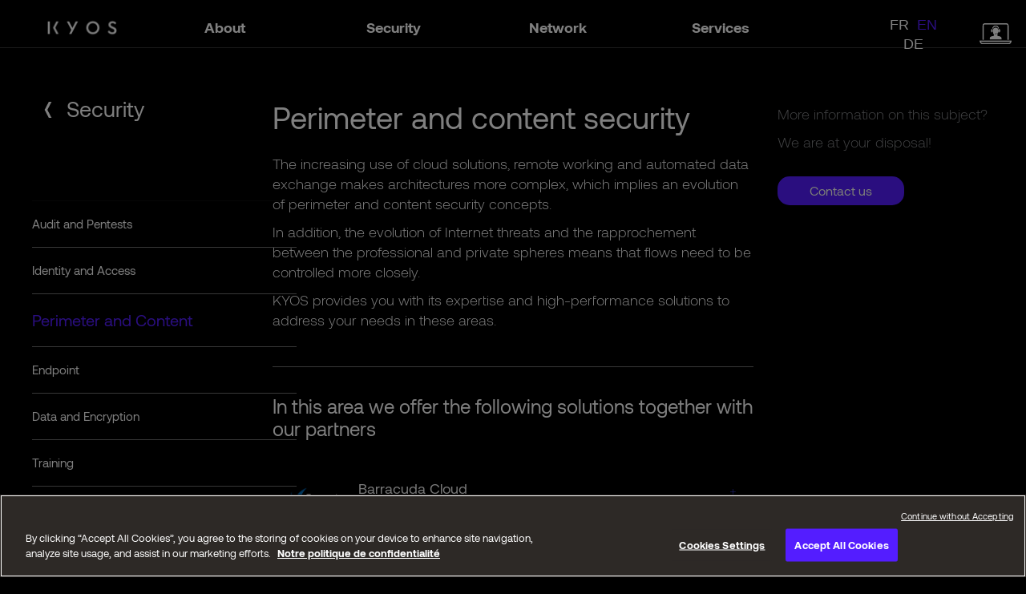

--- FILE ---
content_type: text/html; charset=UTF-8
request_url: https://www.kyos.ch/securite/perimetrique-contenus/
body_size: 35811
content:
<!DOCTYPE html>
<html lang="fr-FR">
<head>
<meta charset="UTF-8">
<meta name="viewport" content="width=device-width, initial-scale=1">
<link rel="profile" href="https://gmpg.org/xfn/11"> 
<meta name='robots' content='index, follow, max-image-preview:large, max-snippet:-1, max-video-preview:-1' />
<link rel="alternate" hreflang="fr" href="https://www.kyos.ch/securite/perimetrique-contenus/" />
<link rel="alternate" hreflang="en" href="https://www.kyos.ch/en/security/perimeter-content/" />
<link rel="alternate" hreflang="de" href="https://www.kyos.ch/de/sicherheitslosungen/perimetersicherheit-sicherheit/" />
<link rel="alternate" hreflang="x-default" href="https://www.kyos.ch/securite/perimetrique-contenus/" />
<!-- This site is optimized with the Yoast SEO plugin v26.7 - https://yoast.com/wordpress/plugins/seo/ -->
<title>Périmétrique et contenus - KYOS</title>
<link rel="canonical" href="https://www.kyos.ch/securite/perimetrique-contenus/" />
<meta property="og:locale" content="fr_FR" />
<meta property="og:type" content="article" />
<meta property="og:title" content="Périmétrique et contenus - KYOS" />
<meta property="og:description" content="Main Menu Audit et Pentests Identités et Accès Périmétrique et contenus Endpoint Données et Chiffrement Formation Gestion des Evènements Sécurité périmétrique et des contenus L&rsquo;utilisation croissante de solutions cloud, le travail à distance ainsi que les échanges automatisés de données complexifie les architectures, ce qui implique une évolution des concepts de sécurité périmétrique et des [&hellip;]" />
<meta property="og:url" content="https://www.kyos.ch/securite/perimetrique-contenus/" />
<meta property="og:site_name" content="KYOS" />
<meta property="article:modified_time" content="2024-11-19T09:50:48+00:00" />
<meta name="twitter:card" content="summary_large_image" />
<meta name="twitter:label1" content="Durée de lecture estimée" />
<meta name="twitter:data1" content="17 minutes" />
<script type="application/ld+json" class="yoast-schema-graph">{"@context":"https://schema.org","@graph":[{"@type":"WebPage","@id":"https://www.kyos.ch/securite/perimetrique-contenus/","url":"https://www.kyos.ch/securite/perimetrique-contenus/","name":"Périmétrique et contenus - KYOS","isPartOf":{"@id":"https://www.kyos.ch/#website"},"datePublished":"2021-02-11T10:13:47+00:00","dateModified":"2024-11-19T09:50:48+00:00","breadcrumb":{"@id":"https://www.kyos.ch/securite/perimetrique-contenus/#breadcrumb"},"inLanguage":"fr-FR","potentialAction":[{"@type":"ReadAction","target":["https://www.kyos.ch/securite/perimetrique-contenus/"]}]},{"@type":"BreadcrumbList","@id":"https://www.kyos.ch/securite/perimetrique-contenus/#breadcrumb","itemListElement":[{"@type":"ListItem","position":1,"name":"Home","item":"https://www.kyos.ch/"},{"@type":"ListItem","position":2,"name":"Sécurité","item":"https://www.kyos.ch/securite/"},{"@type":"ListItem","position":3,"name":"Périmétrique et contenus"}]},{"@type":"WebSite","@id":"https://www.kyos.ch/#website","url":"https://www.kyos.ch/","name":"KYOS","description":"Better safe than sorry","publisher":{"@id":"https://www.kyos.ch/#organization"},"potentialAction":[{"@type":"SearchAction","target":{"@type":"EntryPoint","urlTemplate":"https://www.kyos.ch/?s={search_term_string}"},"query-input":{"@type":"PropertyValueSpecification","valueRequired":true,"valueName":"search_term_string"}}],"inLanguage":"fr-FR"},{"@type":"Organization","@id":"https://www.kyos.ch/#organization","name":"KYOS","url":"https://www.kyos.ch/","logo":{"@type":"ImageObject","inLanguage":"fr-FR","@id":"https://www.kyos.ch/#/schema/logo/image/","url":"https://www.kyos.ch/wp-content/uploads/2021/04/Kyos_logo_white_180x60.png","contentUrl":"https://www.kyos.ch/wp-content/uploads/2021/04/Kyos_logo_white_180x60.png","width":180,"height":60,"caption":"KYOS"},"image":{"@id":"https://www.kyos.ch/#/schema/logo/image/"}}]}</script>
<!-- / Yoast SEO plugin. -->
<link rel='dns-prefetch' href='//www.googletagmanager.com' />
<link rel="alternate" type="application/rss+xml" title="KYOS &raquo; Flux" href="https://www.kyos.ch/feed/" />
<link rel="alternate" type="application/rss+xml" title="KYOS &raquo; Flux des commentaires" href="https://www.kyos.ch/comments/feed/" />
<link rel="alternate" title="oEmbed (JSON)" type="application/json+oembed" href="https://www.kyos.ch/wp-json/oembed/1.0/embed?url=https%3A%2F%2Fwww.kyos.ch%2Fsecurite%2Fperimetrique-contenus%2F" />
<link rel="alternate" title="oEmbed (XML)" type="text/xml+oembed" href="https://www.kyos.ch/wp-json/oembed/1.0/embed?url=https%3A%2F%2Fwww.kyos.ch%2Fsecurite%2Fperimetrique-contenus%2F&#038;format=xml" />
<style id='wp-img-auto-sizes-contain-inline-css'>
img:is([sizes=auto i],[sizes^="auto," i]){contain-intrinsic-size:3000px 1500px}
/*# sourceURL=wp-img-auto-sizes-contain-inline-css */
</style>
<!-- <link rel='stylesheet' id='astra-theme-css-css' href='https://www.kyos.ch/wp-content/themes/astra/assets/css/minified/main.min.css?ver=4.12.0' media='all' /> -->
<link rel="stylesheet" type="text/css" href="//www.kyos.ch/wp-content/cache/wpfc-minified/m074fhcy/8549x.css" media="all"/>
<style id='astra-theme-css-inline-css'>
.ast-no-sidebar .entry-content .alignfull {margin-left: calc( -50vw + 50%);margin-right: calc( -50vw + 50%);max-width: 100vw;width: 100vw;}.ast-no-sidebar .entry-content .alignwide {margin-left: calc(-41vw + 50%);margin-right: calc(-41vw + 50%);max-width: unset;width: unset;}.ast-no-sidebar .entry-content .alignfull .alignfull,.ast-no-sidebar .entry-content .alignfull .alignwide,.ast-no-sidebar .entry-content .alignwide .alignfull,.ast-no-sidebar .entry-content .alignwide .alignwide,.ast-no-sidebar .entry-content .wp-block-column .alignfull,.ast-no-sidebar .entry-content .wp-block-column .alignwide{width: 100%;margin-left: auto;margin-right: auto;}.wp-block-gallery,.blocks-gallery-grid {margin: 0;}.wp-block-separator {max-width: 100px;}.wp-block-separator.is-style-wide,.wp-block-separator.is-style-dots {max-width: none;}.entry-content .has-2-columns .wp-block-column:first-child {padding-right: 10px;}.entry-content .has-2-columns .wp-block-column:last-child {padding-left: 10px;}@media (max-width: 782px) {.entry-content .wp-block-columns .wp-block-column {flex-basis: 100%;}.entry-content .has-2-columns .wp-block-column:first-child {padding-right: 0;}.entry-content .has-2-columns .wp-block-column:last-child {padding-left: 0;}}body .entry-content .wp-block-latest-posts {margin-left: 0;}body .entry-content .wp-block-latest-posts li {list-style: none;}.ast-no-sidebar .ast-container .entry-content .wp-block-latest-posts {margin-left: 0;}.ast-header-break-point .entry-content .alignwide {margin-left: auto;margin-right: auto;}.entry-content .blocks-gallery-item img {margin-bottom: auto;}.wp-block-pullquote {border-top: 4px solid #555d66;border-bottom: 4px solid #555d66;color: #40464d;}:root{--ast-post-nav-space:0;--ast-container-default-xlg-padding:6.67em;--ast-container-default-lg-padding:5.67em;--ast-container-default-slg-padding:4.34em;--ast-container-default-md-padding:3.34em;--ast-container-default-sm-padding:6.67em;--ast-container-default-xs-padding:2.4em;--ast-container-default-xxs-padding:1.4em;--ast-code-block-background:#EEEEEE;--ast-comment-inputs-background:#FAFAFA;--ast-normal-container-width:1200px;--ast-narrow-container-width:750px;--ast-blog-title-font-weight:normal;--ast-blog-meta-weight:inherit;--ast-global-color-primary:var(--ast-global-color-5);--ast-global-color-secondary:var(--ast-global-color-4);--ast-global-color-alternate-background:var(--ast-global-color-7);--ast-global-color-subtle-background:var(--ast-global-color-6);--ast-bg-style-guide:var( --ast-global-color-secondary,--ast-global-color-5 );--ast-shadow-style-guide:0px 0px 4px 0 #00000057;--ast-global-dark-bg-style:#fff;--ast-global-dark-lfs:#fbfbfb;--ast-widget-bg-color:#fafafa;--ast-wc-container-head-bg-color:#fbfbfb;--ast-title-layout-bg:#eeeeee;--ast-search-border-color:#e7e7e7;--ast-lifter-hover-bg:#e6e6e6;--ast-gallery-block-color:#000;--srfm-color-input-label:var(--ast-global-color-2);}html{font-size:93.75%;}a,.page-title{color:#ffffff;}a:hover,a:focus{color:var(--ast-global-color-1);}body,button,input,select,textarea,.ast-button,.ast-custom-button{font-family:-apple-system,BlinkMacSystemFont,Segoe UI,Roboto,Oxygen-Sans,Ubuntu,Cantarell,Helvetica Neue,sans-serif;font-weight:inherit;font-size:15px;font-size:1rem;line-height:var(--ast-body-line-height,1.65em);}blockquote{color:#b4b4b4;}.ast-site-identity .site-title a{color:var(--ast-global-color-2);}.site-title{font-size:35px;font-size:2.3333333333333rem;display:block;}.site-header .site-description{font-size:15px;font-size:1rem;display:none;}.entry-title{font-size:26px;font-size:1.7333333333333rem;}.archive .ast-article-post .ast-article-inner,.blog .ast-article-post .ast-article-inner,.archive .ast-article-post .ast-article-inner:hover,.blog .ast-article-post .ast-article-inner:hover{overflow:hidden;}h1,.entry-content :where(h1){font-size:40px;font-size:2.6666666666667rem;line-height:1.4em;}h2,.entry-content :where(h2){font-size:32px;font-size:2.1333333333333rem;line-height:1.3em;}h3,.entry-content :where(h3){font-size:26px;font-size:1.7333333333333rem;line-height:1.3em;}h4,.entry-content :where(h4){font-size:24px;font-size:1.6rem;line-height:1.2em;}h5,.entry-content :where(h5){font-size:20px;font-size:1.3333333333333rem;line-height:1.2em;}h6,.entry-content :where(h6){font-size:16px;font-size:1.0666666666667rem;line-height:1.25em;}::selection{background-color:#2d2926;color:#ffffff;}body,h1,h2,h3,h4,h5,h6,.entry-title a,.entry-content :where(h1,h2,h3,h4,h5,h6){color:#ffffff;}.tagcloud a:hover,.tagcloud a:focus,.tagcloud a.current-item{color:#000000;border-color:#ffffff;background-color:#ffffff;}input:focus,input[type="text"]:focus,input[type="email"]:focus,input[type="url"]:focus,input[type="password"]:focus,input[type="reset"]:focus,input[type="search"]:focus,textarea:focus{border-color:#ffffff;}input[type="radio"]:checked,input[type=reset],input[type="checkbox"]:checked,input[type="checkbox"]:hover:checked,input[type="checkbox"]:focus:checked,input[type=range]::-webkit-slider-thumb{border-color:#ffffff;background-color:#ffffff;box-shadow:none;}.site-footer a:hover + .post-count,.site-footer a:focus + .post-count{background:#ffffff;border-color:#ffffff;}.single .nav-links .nav-previous,.single .nav-links .nav-next{color:#ffffff;}.entry-meta,.entry-meta *{line-height:1.45;color:#ffffff;}.entry-meta a:not(.ast-button):hover,.entry-meta a:not(.ast-button):hover *,.entry-meta a:not(.ast-button):focus,.entry-meta a:not(.ast-button):focus *,.page-links > .page-link,.page-links .page-link:hover,.post-navigation a:hover{color:var(--ast-global-color-1);}#cat option,.secondary .calendar_wrap thead a,.secondary .calendar_wrap thead a:visited{color:#ffffff;}.secondary .calendar_wrap #today,.ast-progress-val span{background:#ffffff;}.secondary a:hover + .post-count,.secondary a:focus + .post-count{background:#ffffff;border-color:#ffffff;}.calendar_wrap #today > a{color:#000000;}.page-links .page-link,.single .post-navigation a{color:#ffffff;}.ast-search-menu-icon .search-form button.search-submit{padding:0 4px;}.ast-search-menu-icon form.search-form{padding-right:0;}.ast-search-menu-icon.slide-search input.search-field{width:0;}.ast-header-search .ast-search-menu-icon.ast-dropdown-active .search-form,.ast-header-search .ast-search-menu-icon.ast-dropdown-active .search-field:focus{transition:all 0.2s;}.search-form input.search-field:focus{outline:none;}.widget-title,.widget .wp-block-heading{font-size:21px;font-size:1.4rem;color:#ffffff;}.single .ast-author-details .author-title{color:var(--ast-global-color-1);}.ast-search-menu-icon.slide-search a:focus-visible:focus-visible,.astra-search-icon:focus-visible,#close:focus-visible,a:focus-visible,.ast-menu-toggle:focus-visible,.site .skip-link:focus-visible,.wp-block-loginout input:focus-visible,.wp-block-search.wp-block-search__button-inside .wp-block-search__inside-wrapper,.ast-header-navigation-arrow:focus-visible,.ast-orders-table__row .ast-orders-table__cell:focus-visible,a#ast-apply-coupon:focus-visible,#ast-apply-coupon:focus-visible,#close:focus-visible,.button.search-submit:focus-visible,#search_submit:focus,.normal-search:focus-visible,.ast-header-account-wrap:focus-visible,.astra-cart-drawer-close:focus,.ast-single-variation:focus,.ast-button:focus,.ast-builder-button-wrap:has(.ast-custom-button-link:focus),.ast-builder-button-wrap .ast-custom-button-link:focus{outline-style:dotted;outline-color:inherit;outline-width:thin;}input:focus,input[type="text"]:focus,input[type="email"]:focus,input[type="url"]:focus,input[type="password"]:focus,input[type="reset"]:focus,input[type="search"]:focus,input[type="number"]:focus,textarea:focus,.wp-block-search__input:focus,[data-section="section-header-mobile-trigger"] .ast-button-wrap .ast-mobile-menu-trigger-minimal:focus,.ast-mobile-popup-drawer.active .menu-toggle-close:focus,#ast-scroll-top:focus,#coupon_code:focus,#ast-coupon-code:focus{border-style:dotted;border-color:inherit;border-width:thin;}input{outline:none;}.ast-logo-title-inline .site-logo-img{padding-right:1em;}.site-logo-img img{ transition:all 0.2s linear;}body .ast-oembed-container *{position:absolute;top:0;width:100%;height:100%;left:0;}body .wp-block-embed-pocket-casts .ast-oembed-container *{position:unset;}.ast-single-post-featured-section + article {margin-top: 2em;}.site-content .ast-single-post-featured-section img {width: 100%;overflow: hidden;object-fit: cover;}.site > .ast-single-related-posts-container {margin-top: 0;}@media (min-width: 922px) {.ast-desktop .ast-container--narrow {max-width: var(--ast-narrow-container-width);margin: 0 auto;}}.ast-page-builder-template .hentry {margin: 0;}.ast-page-builder-template .site-content > .ast-container {max-width: 100%;padding: 0;}.ast-page-builder-template .site .site-content #primary {padding: 0;margin: 0;}.ast-page-builder-template .no-results {text-align: center;margin: 4em auto;}.ast-page-builder-template .ast-pagination {padding: 2em;}.ast-page-builder-template .entry-header.ast-no-title.ast-no-thumbnail {margin-top: 0;}.ast-page-builder-template .entry-header.ast-header-without-markup {margin-top: 0;margin-bottom: 0;}.ast-page-builder-template .entry-header.ast-no-title.ast-no-meta {margin-bottom: 0;}.ast-page-builder-template.single .post-navigation {padding-bottom: 2em;}.ast-page-builder-template.single-post .site-content > .ast-container {max-width: 100%;}.ast-page-builder-template .entry-header {margin-top: 4em;margin-left: auto;margin-right: auto;padding-left: 20px;padding-right: 20px;}.single.ast-page-builder-template .entry-header {padding-left: 20px;padding-right: 20px;}.ast-page-builder-template .ast-archive-description {margin: 4em auto 0;padding-left: 20px;padding-right: 20px;}.ast-page-builder-template.ast-no-sidebar .entry-content .alignwide {margin-left: 0;margin-right: 0;}@media (max-width:921.9px){#ast-desktop-header{display:none;}}@media (min-width:922px){#ast-mobile-header{display:none;}}.wp-block-buttons.aligncenter{justify-content:center;}@media (max-width:921px){.ast-theme-transparent-header #primary,.ast-theme-transparent-header #secondary{padding:0;}}@media (max-width:921px){.ast-plain-container.ast-no-sidebar #primary{padding:0;}}.ast-plain-container.ast-no-sidebar #primary{margin-top:0;margin-bottom:0;}@media (min-width:1200px){.wp-block-group .has-background{padding:20px;}}@media (min-width:1200px){.ast-no-sidebar.ast-separate-container .entry-content .wp-block-group.alignwide,.ast-no-sidebar.ast-separate-container .entry-content .wp-block-cover.alignwide{margin-left:-20px;margin-right:-20px;padding-left:20px;padding-right:20px;}.ast-no-sidebar.ast-separate-container .entry-content .wp-block-cover.alignfull,.ast-no-sidebar.ast-separate-container .entry-content .wp-block-group.alignfull{margin-left:-6.67em;margin-right:-6.67em;padding-left:6.67em;padding-right:6.67em;}}@media (min-width:1200px){.wp-block-cover-image.alignwide .wp-block-cover__inner-container,.wp-block-cover.alignwide .wp-block-cover__inner-container,.wp-block-cover-image.alignfull .wp-block-cover__inner-container,.wp-block-cover.alignfull .wp-block-cover__inner-container{width:100%;}}.wp-block-columns{margin-bottom:unset;}.wp-block-image.size-full{margin:2rem 0;}.wp-block-separator.has-background{padding:0;}.wp-block-gallery{margin-bottom:1.6em;}.wp-block-group{padding-top:4em;padding-bottom:4em;}.wp-block-group__inner-container .wp-block-columns:last-child,.wp-block-group__inner-container :last-child,.wp-block-table table{margin-bottom:0;}.blocks-gallery-grid{width:100%;}.wp-block-navigation-link__content{padding:5px 0;}.wp-block-group .wp-block-group .has-text-align-center,.wp-block-group .wp-block-column .has-text-align-center{max-width:100%;}.has-text-align-center{margin:0 auto;}@media (min-width:1200px){.wp-block-cover__inner-container,.alignwide .wp-block-group__inner-container,.alignfull .wp-block-group__inner-container{max-width:1200px;margin:0 auto;}.wp-block-group.alignnone,.wp-block-group.aligncenter,.wp-block-group.alignleft,.wp-block-group.alignright,.wp-block-group.alignwide,.wp-block-columns.alignwide{margin:2rem 0 1rem 0;}}@media (max-width:1200px){.wp-block-group{padding:3em;}.wp-block-group .wp-block-group{padding:1.5em;}.wp-block-columns,.wp-block-column{margin:1rem 0;}}@media (min-width:921px){.wp-block-columns .wp-block-group{padding:2em;}}@media (max-width:544px){.wp-block-cover-image .wp-block-cover__inner-container,.wp-block-cover .wp-block-cover__inner-container{width:unset;}.wp-block-cover,.wp-block-cover-image{padding:2em 0;}.wp-block-group,.wp-block-cover{padding:2em;}.wp-block-media-text__media img,.wp-block-media-text__media video{width:unset;max-width:100%;}.wp-block-media-text.has-background .wp-block-media-text__content{padding:1em;}}.wp-block-image.aligncenter{margin-left:auto;margin-right:auto;}.wp-block-table.aligncenter{margin-left:auto;margin-right:auto;}@media (min-width:544px){.entry-content .wp-block-media-text.has-media-on-the-right .wp-block-media-text__content{padding:0 8% 0 0;}.entry-content .wp-block-media-text .wp-block-media-text__content{padding:0 0 0 8%;}.ast-plain-container .site-content .entry-content .has-custom-content-position.is-position-bottom-left > *,.ast-plain-container .site-content .entry-content .has-custom-content-position.is-position-bottom-right > *,.ast-plain-container .site-content .entry-content .has-custom-content-position.is-position-top-left > *,.ast-plain-container .site-content .entry-content .has-custom-content-position.is-position-top-right > *,.ast-plain-container .site-content .entry-content .has-custom-content-position.is-position-center-right > *,.ast-plain-container .site-content .entry-content .has-custom-content-position.is-position-center-left > *{margin:0;}}@media (max-width:544px){.entry-content .wp-block-media-text .wp-block-media-text__content{padding:8% 0;}.wp-block-media-text .wp-block-media-text__media img{width:auto;max-width:100%;}}.wp-block-button.is-style-outline .wp-block-button__link{border-color:#2d2926;border-top-width:2px;border-right-width:2px;border-bottom-width:2px;border-left-width:2px;}div.wp-block-button.is-style-outline > .wp-block-button__link:not(.has-text-color),div.wp-block-button.wp-block-button__link.is-style-outline:not(.has-text-color){color:#2d2926;}.wp-block-button.is-style-outline .wp-block-button__link:hover,.wp-block-buttons .wp-block-button.is-style-outline .wp-block-button__link:focus,.wp-block-buttons .wp-block-button.is-style-outline > .wp-block-button__link:not(.has-text-color):hover,.wp-block-buttons .wp-block-button.wp-block-button__link.is-style-outline:not(.has-text-color):hover{color:#ffffff;background-color:var(--ast-global-color-1);border-color:var(--ast-global-color-1);}.post-page-numbers.current .page-link,.ast-pagination .page-numbers.current{color:#ffffff;border-color:#2d2926;background-color:#2d2926;}@media (max-width:921px){.wp-block-button.is-style-outline .wp-block-button__link{padding-top:calc(15px - 2px);padding-right:calc(30px - 2px);padding-bottom:calc(15px - 2px);padding-left:calc(30px - 2px);}}@media (max-width:544px){.wp-block-button.is-style-outline .wp-block-button__link{padding-top:calc(15px - 2px);padding-right:calc(30px - 2px);padding-bottom:calc(15px - 2px);padding-left:calc(30px - 2px);}}@media (min-width:544px){.entry-content > .alignleft{margin-right:20px;}.entry-content > .alignright{margin-left:20px;}.wp-block-group.has-background{padding:20px;}}.wp-block-buttons .wp-block-button.is-style-outline .wp-block-button__link.wp-element-button,.ast-outline-button,.wp-block-uagb-buttons-child .uagb-buttons-repeater.ast-outline-button{border-color:#2d2926;border-top-width:2px;border-right-width:2px;border-bottom-width:2px;border-left-width:2px;font-family:inherit;font-weight:inherit;line-height:1em;}.wp-block-buttons .wp-block-button.is-style-outline > .wp-block-button__link:not(.has-text-color),.wp-block-buttons .wp-block-button.wp-block-button__link.is-style-outline:not(.has-text-color),.ast-outline-button{color:#2d2926;}.wp-block-button.is-style-outline .wp-block-button__link:hover,.wp-block-buttons .wp-block-button.is-style-outline .wp-block-button__link:focus,.wp-block-buttons .wp-block-button.is-style-outline > .wp-block-button__link:not(.has-text-color):hover,.wp-block-buttons .wp-block-button.wp-block-button__link.is-style-outline:not(.has-text-color):hover,.ast-outline-button:hover,.ast-outline-button:focus,.wp-block-uagb-buttons-child .uagb-buttons-repeater.ast-outline-button:hover,.wp-block-uagb-buttons-child .uagb-buttons-repeater.ast-outline-button:focus{color:#ffffff;background-color:var(--ast-global-color-1);border-color:var(--ast-global-color-1);}.wp-block-button .wp-block-button__link.wp-element-button.is-style-outline:not(.has-background),.wp-block-button.is-style-outline>.wp-block-button__link.wp-element-button:not(.has-background),.ast-outline-button{background-color:transparent;}.entry-content[data-ast-blocks-layout] > figure{margin-bottom:1em;}.elementor-widget-container .elementor-loop-container .e-loop-item[data-elementor-type="loop-item"]{width:100%;}@media (max-width:921px){.ast-left-sidebar #content > .ast-container{display:flex;flex-direction:column-reverse;width:100%;}.ast-separate-container .ast-article-post,.ast-separate-container .ast-article-single{padding:1.5em 2.14em;}.ast-author-box img.avatar{margin:20px 0 0 0;}}@media (min-width:922px){.ast-separate-container.ast-right-sidebar #primary,.ast-separate-container.ast-left-sidebar #primary{border:0;}.search-no-results.ast-separate-container #primary{margin-bottom:4em;}}.elementor-widget-button .elementor-button{border-style:solid;text-decoration:none;border-top-width:0;border-right-width:0;border-left-width:0;border-bottom-width:0;}body .elementor-button.elementor-size-sm,body .elementor-button.elementor-size-xs,body .elementor-button.elementor-size-md,body .elementor-button.elementor-size-lg,body .elementor-button.elementor-size-xl,body .elementor-button{padding-top:10px;padding-right:40px;padding-bottom:10px;padding-left:40px;}.elementor-widget-button .elementor-button{border-color:#2d2926;background-color:#2d2926;}.elementor-widget-button .elementor-button:hover,.elementor-widget-button .elementor-button:focus{color:#ffffff;background-color:var(--ast-global-color-1);border-color:var(--ast-global-color-1);}.wp-block-button .wp-block-button__link ,.elementor-widget-button .elementor-button,.elementor-widget-button .elementor-button:visited{color:#ffffff;}.elementor-widget-button .elementor-button{line-height:1em;}.wp-block-button .wp-block-button__link:hover,.wp-block-button .wp-block-button__link:focus{color:#ffffff;background-color:var(--ast-global-color-1);border-color:var(--ast-global-color-1);}.elementor-widget-heading h1.elementor-heading-title{line-height:1.4em;}.elementor-widget-heading h2.elementor-heading-title{line-height:1.3em;}.elementor-widget-heading h3.elementor-heading-title{line-height:1.3em;}.elementor-widget-heading h4.elementor-heading-title{line-height:1.2em;}.elementor-widget-heading h5.elementor-heading-title{line-height:1.2em;}.elementor-widget-heading h6.elementor-heading-title{line-height:1.25em;}.wp-block-button .wp-block-button__link{border:none;background-color:#2d2926;color:#ffffff;font-family:inherit;font-weight:inherit;line-height:1em;padding:15px 30px;}.wp-block-button.is-style-outline .wp-block-button__link{border-style:solid;border-top-width:2px;border-right-width:2px;border-left-width:2px;border-bottom-width:2px;border-color:#2d2926;padding-top:calc(15px - 2px);padding-right:calc(30px - 2px);padding-bottom:calc(15px - 2px);padding-left:calc(30px - 2px);}@media (max-width:921px){.wp-block-button .wp-block-button__link{border:none;padding:15px 30px;}.wp-block-button.is-style-outline .wp-block-button__link{padding-top:calc(15px - 2px);padding-right:calc(30px - 2px);padding-bottom:calc(15px - 2px);padding-left:calc(30px - 2px);}}@media (max-width:544px){.wp-block-button .wp-block-button__link{border:none;padding:15px 30px;}.wp-block-button.is-style-outline .wp-block-button__link{padding-top:calc(15px - 2px);padding-right:calc(30px - 2px);padding-bottom:calc(15px - 2px);padding-left:calc(30px - 2px);}}.menu-toggle,button,.ast-button,.ast-custom-button,.button,input#submit,input[type="button"],input[type="submit"],input[type="reset"]{border-style:solid;border-top-width:0;border-right-width:0;border-left-width:0;border-bottom-width:0;color:#ffffff;border-color:#2d2926;background-color:#2d2926;padding-top:10px;padding-right:40px;padding-bottom:10px;padding-left:40px;font-family:inherit;font-weight:inherit;line-height:1em;}button:focus,.menu-toggle:hover,button:hover,.ast-button:hover,.ast-custom-button:hover .button:hover,.ast-custom-button:hover ,input[type=reset]:hover,input[type=reset]:focus,input#submit:hover,input#submit:focus,input[type="button"]:hover,input[type="button"]:focus,input[type="submit"]:hover,input[type="submit"]:focus{color:#ffffff;background-color:var(--ast-global-color-1);border-color:var(--ast-global-color-1);}@media (max-width:921px){.ast-mobile-header-stack .main-header-bar .ast-search-menu-icon{display:inline-block;}.ast-header-break-point.ast-header-custom-item-outside .ast-mobile-header-stack .main-header-bar .ast-search-icon{margin:0;}.ast-comment-avatar-wrap img{max-width:2.5em;}.ast-comment-meta{padding:0 1.8888em 1.3333em;}.ast-separate-container .ast-comment-list li.depth-1{padding:1.5em 2.14em;}.ast-separate-container .comment-respond{padding:2em 2.14em;}}@media (min-width:544px){.ast-container{max-width:100%;}}@media (max-width:544px){.ast-separate-container .ast-article-post,.ast-separate-container .ast-article-single,.ast-separate-container .comments-title,.ast-separate-container .ast-archive-description{padding:1.5em 1em;}.ast-separate-container #content .ast-container{padding-left:0.54em;padding-right:0.54em;}.ast-separate-container .ast-comment-list .bypostauthor{padding:.5em;}.ast-search-menu-icon.ast-dropdown-active .search-field{width:170px;}} #ast-mobile-header .ast-site-header-cart-li a{pointer-events:none;}body,.ast-separate-container{background-color:#000000;background-image:none;}.ast-no-sidebar.ast-separate-container .entry-content .alignfull {margin-left: -6.67em;margin-right: -6.67em;width: auto;}@media (max-width: 1200px) {.ast-no-sidebar.ast-separate-container .entry-content .alignfull {margin-left: -2.4em;margin-right: -2.4em;}}@media (max-width: 768px) {.ast-no-sidebar.ast-separate-container .entry-content .alignfull {margin-left: -2.14em;margin-right: -2.14em;}}@media (max-width: 544px) {.ast-no-sidebar.ast-separate-container .entry-content .alignfull {margin-left: -1em;margin-right: -1em;}}.ast-no-sidebar.ast-separate-container .entry-content .alignwide {margin-left: -20px;margin-right: -20px;}.ast-no-sidebar.ast-separate-container .entry-content .wp-block-column .alignfull,.ast-no-sidebar.ast-separate-container .entry-content .wp-block-column .alignwide {margin-left: auto;margin-right: auto;width: 100%;}@media (max-width:921px){.site-title{display:block;}.site-header .site-description{display:none;}h1,.entry-content :where(h1){font-size:30px;}h2,.entry-content :where(h2){font-size:25px;}h3,.entry-content :where(h3){font-size:20px;}}@media (max-width:544px){.site-title{display:block;}.site-header .site-description{display:none;}h1,.entry-content :where(h1){font-size:30px;}h2,.entry-content :where(h2){font-size:25px;}h3,.entry-content :where(h3){font-size:20px;}}@media (max-width:921px){html{font-size:85.5%;}}@media (max-width:544px){html{font-size:85.5%;}}@media (min-width:922px){.ast-container{max-width:1240px;}}@media (min-width:922px){.site-content .ast-container{display:flex;}}@media (max-width:921px){.site-content .ast-container{flex-direction:column;}}@media (min-width:922px){.main-header-menu .sub-menu .menu-item.ast-left-align-sub-menu:hover > .sub-menu,.main-header-menu .sub-menu .menu-item.ast-left-align-sub-menu.focus > .sub-menu{margin-left:-0px;}}.site .comments-area{padding-bottom:3em;}blockquote {padding: 1.2em;}:root .has-ast-global-color-0-color{color:var(--ast-global-color-0);}:root .has-ast-global-color-0-background-color{background-color:var(--ast-global-color-0);}:root .wp-block-button .has-ast-global-color-0-color{color:var(--ast-global-color-0);}:root .wp-block-button .has-ast-global-color-0-background-color{background-color:var(--ast-global-color-0);}:root .has-ast-global-color-1-color{color:var(--ast-global-color-1);}:root .has-ast-global-color-1-background-color{background-color:var(--ast-global-color-1);}:root .wp-block-button .has-ast-global-color-1-color{color:var(--ast-global-color-1);}:root .wp-block-button .has-ast-global-color-1-background-color{background-color:var(--ast-global-color-1);}:root .has-ast-global-color-2-color{color:var(--ast-global-color-2);}:root .has-ast-global-color-2-background-color{background-color:var(--ast-global-color-2);}:root .wp-block-button .has-ast-global-color-2-color{color:var(--ast-global-color-2);}:root .wp-block-button .has-ast-global-color-2-background-color{background-color:var(--ast-global-color-2);}:root .has-ast-global-color-3-color{color:var(--ast-global-color-3);}:root .has-ast-global-color-3-background-color{background-color:var(--ast-global-color-3);}:root .wp-block-button .has-ast-global-color-3-color{color:var(--ast-global-color-3);}:root .wp-block-button .has-ast-global-color-3-background-color{background-color:var(--ast-global-color-3);}:root .has-ast-global-color-4-color{color:var(--ast-global-color-4);}:root .has-ast-global-color-4-background-color{background-color:var(--ast-global-color-4);}:root .wp-block-button .has-ast-global-color-4-color{color:var(--ast-global-color-4);}:root .wp-block-button .has-ast-global-color-4-background-color{background-color:var(--ast-global-color-4);}:root .has-ast-global-color-5-color{color:var(--ast-global-color-5);}:root .has-ast-global-color-5-background-color{background-color:var(--ast-global-color-5);}:root .wp-block-button .has-ast-global-color-5-color{color:var(--ast-global-color-5);}:root .wp-block-button .has-ast-global-color-5-background-color{background-color:var(--ast-global-color-5);}:root .has-ast-global-color-6-color{color:var(--ast-global-color-6);}:root .has-ast-global-color-6-background-color{background-color:var(--ast-global-color-6);}:root .wp-block-button .has-ast-global-color-6-color{color:var(--ast-global-color-6);}:root .wp-block-button .has-ast-global-color-6-background-color{background-color:var(--ast-global-color-6);}:root .has-ast-global-color-7-color{color:var(--ast-global-color-7);}:root .has-ast-global-color-7-background-color{background-color:var(--ast-global-color-7);}:root .wp-block-button .has-ast-global-color-7-color{color:var(--ast-global-color-7);}:root .wp-block-button .has-ast-global-color-7-background-color{background-color:var(--ast-global-color-7);}:root .has-ast-global-color-8-color{color:var(--ast-global-color-8);}:root .has-ast-global-color-8-background-color{background-color:var(--ast-global-color-8);}:root .wp-block-button .has-ast-global-color-8-color{color:var(--ast-global-color-8);}:root .wp-block-button .has-ast-global-color-8-background-color{background-color:var(--ast-global-color-8);}:root{--ast-global-color-0:#0170B9;--ast-global-color-1:#3a3a3a;--ast-global-color-2:#3a3a3a;--ast-global-color-3:#4B4F58;--ast-global-color-4:#F5F5F5;--ast-global-color-5:#FFFFFF;--ast-global-color-6:#E5E5E5;--ast-global-color-7:#424242;--ast-global-color-8:#000000;}:root {--ast-border-color : #dddddd;}.ast-single-entry-banner {-js-display: flex;display: flex;flex-direction: column;justify-content: center;text-align: center;position: relative;background: var(--ast-title-layout-bg);}.ast-single-entry-banner[data-banner-layout="layout-1"] {max-width: 1200px;background: inherit;padding: 20px 0;}.ast-single-entry-banner[data-banner-width-type="custom"] {margin: 0 auto;width: 100%;}.ast-single-entry-banner + .site-content .entry-header {margin-bottom: 0;}.site .ast-author-avatar {--ast-author-avatar-size: ;}a.ast-underline-text {text-decoration: underline;}.ast-container > .ast-terms-link {position: relative;display: block;}a.ast-button.ast-badge-tax {padding: 4px 8px;border-radius: 3px;font-size: inherit;}header.entry-header{text-align:left;}header.entry-header > *:not(:last-child){margin-bottom:10px;}@media (max-width:921px){header.entry-header{text-align:left;}}@media (max-width:544px){header.entry-header{text-align:left;}}.ast-archive-entry-banner {-js-display: flex;display: flex;flex-direction: column;justify-content: center;text-align: center;position: relative;background: var(--ast-title-layout-bg);}.ast-archive-entry-banner[data-banner-width-type="custom"] {margin: 0 auto;width: 100%;}.ast-archive-entry-banner[data-banner-layout="layout-1"] {background: inherit;padding: 20px 0;text-align: left;}body.archive .ast-archive-description{max-width:1200px;width:100%;text-align:left;padding-top:3em;padding-right:3em;padding-bottom:3em;padding-left:3em;}body.archive .ast-archive-description .ast-archive-title,body.archive .ast-archive-description .ast-archive-title *{font-size:40px;font-size:2.6666666666667rem;}body.archive .ast-archive-description > *:not(:last-child){margin-bottom:10px;}@media (max-width:921px){body.archive .ast-archive-description{text-align:left;}}@media (max-width:544px){body.archive .ast-archive-description{text-align:left;}}.ast-breadcrumbs .trail-browse,.ast-breadcrumbs .trail-items,.ast-breadcrumbs .trail-items li{display:inline-block;margin:0;padding:0;border:none;background:inherit;text-indent:0;text-decoration:none;}.ast-breadcrumbs .trail-browse{font-size:inherit;font-style:inherit;font-weight:inherit;color:inherit;}.ast-breadcrumbs .trail-items{list-style:none;}.trail-items li::after{padding:0 0.3em;content:"\00bb";}.trail-items li:last-of-type::after{display:none;}h1,h2,h3,h4,h5,h6,.entry-content :where(h1,h2,h3,h4,h5,h6){color:var(--ast-global-color-2);}@media (max-width:921px){.ast-builder-grid-row-container.ast-builder-grid-row-tablet-3-firstrow .ast-builder-grid-row > *:first-child,.ast-builder-grid-row-container.ast-builder-grid-row-tablet-3-lastrow .ast-builder-grid-row > *:last-child{grid-column:1 / -1;}}@media (max-width:544px){.ast-builder-grid-row-container.ast-builder-grid-row-mobile-3-firstrow .ast-builder-grid-row > *:first-child,.ast-builder-grid-row-container.ast-builder-grid-row-mobile-3-lastrow .ast-builder-grid-row > *:last-child{grid-column:1 / -1;}}.ast-builder-layout-element[data-section="title_tagline"]{display:flex;}@media (max-width:921px){.ast-header-break-point .ast-builder-layout-element[data-section="title_tagline"]{display:flex;}}@media (max-width:544px){.ast-header-break-point .ast-builder-layout-element[data-section="title_tagline"]{display:flex;}}.ast-builder-menu-1{font-family:inherit;font-weight:inherit;}.ast-builder-menu-1 .sub-menu,.ast-builder-menu-1 .inline-on-mobile .sub-menu{border-top-width:2px;border-bottom-width:0px;border-right-width:0px;border-left-width:0px;border-color:#2d2926;border-style:solid;}.ast-builder-menu-1 .sub-menu .sub-menu{top:-2px;}.ast-builder-menu-1 .main-header-menu > .menu-item > .sub-menu,.ast-builder-menu-1 .main-header-menu > .menu-item > .astra-full-megamenu-wrapper{margin-top:0px;}.ast-desktop .ast-builder-menu-1 .main-header-menu > .menu-item > .sub-menu:before,.ast-desktop .ast-builder-menu-1 .main-header-menu > .menu-item > .astra-full-megamenu-wrapper:before{height:calc( 0px + 2px + 5px );}.ast-desktop .ast-builder-menu-1 .menu-item .sub-menu .menu-link{border-style:none;}@media (max-width:921px){.ast-header-break-point .ast-builder-menu-1 .menu-item.menu-item-has-children > .ast-menu-toggle{top:0;}.ast-builder-menu-1 .inline-on-mobile .menu-item.menu-item-has-children > .ast-menu-toggle{right:-15px;}.ast-builder-menu-1 .menu-item-has-children > .menu-link:after{content:unset;}.ast-builder-menu-1 .main-header-menu > .menu-item > .sub-menu,.ast-builder-menu-1 .main-header-menu > .menu-item > .astra-full-megamenu-wrapper{margin-top:0;}}@media (max-width:544px){.ast-header-break-point .ast-builder-menu-1 .menu-item.menu-item-has-children > .ast-menu-toggle{top:0;}.ast-builder-menu-1 .main-header-menu > .menu-item > .sub-menu,.ast-builder-menu-1 .main-header-menu > .menu-item > .astra-full-megamenu-wrapper{margin-top:0;}}.ast-builder-menu-1{display:flex;}@media (max-width:921px){.ast-header-break-point .ast-builder-menu-1{display:flex;}}@media (max-width:544px){.ast-header-break-point .ast-builder-menu-1{display:flex;}}.site-below-footer-wrap{padding-top:20px;padding-bottom:20px;}.site-below-footer-wrap[data-section="section-below-footer-builder"]{background-color:var( --ast-global-color-primary,--ast-global-color-4 );min-height:80px;border-style:solid;border-width:0px;border-top-width:1px;border-top-color:var(--ast-global-color-subtle-background,--ast-global-color-6);}.site-below-footer-wrap[data-section="section-below-footer-builder"] .ast-builder-grid-row{max-width:1200px;min-height:80px;margin-left:auto;margin-right:auto;}.site-below-footer-wrap[data-section="section-below-footer-builder"] .ast-builder-grid-row,.site-below-footer-wrap[data-section="section-below-footer-builder"] .site-footer-section{align-items:flex-start;}.site-below-footer-wrap[data-section="section-below-footer-builder"].ast-footer-row-inline .site-footer-section{display:flex;margin-bottom:0;}.ast-builder-grid-row-full .ast-builder-grid-row{grid-template-columns:1fr;}@media (max-width:921px){.site-below-footer-wrap[data-section="section-below-footer-builder"].ast-footer-row-tablet-inline .site-footer-section{display:flex;margin-bottom:0;}.site-below-footer-wrap[data-section="section-below-footer-builder"].ast-footer-row-tablet-stack .site-footer-section{display:block;margin-bottom:10px;}.ast-builder-grid-row-container.ast-builder-grid-row-tablet-full .ast-builder-grid-row{grid-template-columns:1fr;}}@media (max-width:544px){.site-below-footer-wrap[data-section="section-below-footer-builder"].ast-footer-row-mobile-inline .site-footer-section{display:flex;margin-bottom:0;}.site-below-footer-wrap[data-section="section-below-footer-builder"].ast-footer-row-mobile-stack .site-footer-section{display:block;margin-bottom:10px;}.ast-builder-grid-row-container.ast-builder-grid-row-mobile-full .ast-builder-grid-row{grid-template-columns:1fr;}}.site-below-footer-wrap[data-section="section-below-footer-builder"]{display:grid;}@media (max-width:921px){.ast-header-break-point .site-below-footer-wrap[data-section="section-below-footer-builder"]{display:grid;}}@media (max-width:544px){.ast-header-break-point .site-below-footer-wrap[data-section="section-below-footer-builder"]{display:grid;}}.ast-footer-copyright{text-align:center;}.ast-footer-copyright.site-footer-focus-item {color:#3a3a3a;}@media (max-width:921px){.ast-footer-copyright{text-align:center;}}@media (max-width:544px){.ast-footer-copyright{text-align:center;}}.ast-footer-copyright.ast-builder-layout-element{display:flex;}@media (max-width:921px){.ast-header-break-point .ast-footer-copyright.ast-builder-layout-element{display:flex;}}@media (max-width:544px){.ast-header-break-point .ast-footer-copyright.ast-builder-layout-element{display:flex;}}.elementor-widget-heading .elementor-heading-title{margin:0;}.elementor-page .ast-menu-toggle{color:unset !important;background:unset !important;}.elementor-post.elementor-grid-item.hentry{margin-bottom:0;}.woocommerce div.product .elementor-element.elementor-products-grid .related.products ul.products li.product,.elementor-element .elementor-wc-products .woocommerce[class*='columns-'] ul.products li.product{width:auto;margin:0;float:none;}body .elementor hr{background-color:#ccc;margin:0;}.ast-left-sidebar .elementor-section.elementor-section-stretched,.ast-right-sidebar .elementor-section.elementor-section-stretched{max-width:100%;left:0 !important;}.elementor-posts-container [CLASS*="ast-width-"]{width:100%;}.elementor-template-full-width .ast-container{display:block;}.elementor-screen-only,.screen-reader-text,.screen-reader-text span,.ui-helper-hidden-accessible{top:0 !important;}@media (max-width:544px){.elementor-element .elementor-wc-products .woocommerce[class*="columns-"] ul.products li.product{width:auto;margin:0;}.elementor-element .woocommerce .woocommerce-result-count{float:none;}}.ast-desktop .ast-mega-menu-enabled .ast-builder-menu-1 div:not( .astra-full-megamenu-wrapper) .sub-menu,.ast-builder-menu-1 .inline-on-mobile .sub-menu,.ast-desktop .ast-builder-menu-1 .astra-full-megamenu-wrapper,.ast-desktop .ast-builder-menu-1 .menu-item .sub-menu{box-shadow:0px 4px 10px -2px rgba(0,0,0,0.1);}.ast-desktop .ast-mobile-popup-drawer.active .ast-mobile-popup-inner{max-width:35%;}@media (max-width:921px){.ast-mobile-popup-drawer.active .ast-mobile-popup-inner{max-width:90%;}}@media (max-width:544px){.ast-mobile-popup-drawer.active .ast-mobile-popup-inner{max-width:90%;}}.ast-header-break-point .main-header-bar{border-bottom-width:1px;}@media (min-width:922px){.main-header-bar{border-bottom-width:1px;}}.main-header-menu .menu-item,#astra-footer-menu .menu-item,.main-header-bar .ast-masthead-custom-menu-items{-js-display:flex;display:flex;-webkit-box-pack:center;-webkit-justify-content:center;-moz-box-pack:center;-ms-flex-pack:center;justify-content:center;-webkit-box-orient:vertical;-webkit-box-direction:normal;-webkit-flex-direction:column;-moz-box-orient:vertical;-moz-box-direction:normal;-ms-flex-direction:column;flex-direction:column;}.main-header-menu > .menu-item > .menu-link,#astra-footer-menu > .menu-item > .menu-link{height:100%;-webkit-box-align:center;-webkit-align-items:center;-moz-box-align:center;-ms-flex-align:center;align-items:center;-js-display:flex;display:flex;}.ast-header-break-point .main-navigation ul .menu-item .menu-link .icon-arrow:first-of-type svg{top:.2em;margin-top:0px;margin-left:0px;width:.65em;transform:translate(0,-2px) rotateZ(270deg);}.ast-mobile-popup-content .ast-submenu-expanded > .ast-menu-toggle{transform:rotateX(180deg);overflow-y:auto;}@media (min-width:922px){.ast-builder-menu .main-navigation > ul > li:last-child a{margin-right:0;}}.ast-separate-container .ast-article-inner{background-color:transparent;background-image:none;}.ast-separate-container .ast-article-post{background-color:var(--ast-global-color-5);}@media (max-width:921px){.ast-separate-container .ast-article-post{background-color:var(--ast-global-color-5);}}@media (max-width:544px){.ast-separate-container .ast-article-post{background-color:var(--ast-global-color-5);}}.ast-separate-container .ast-article-single:not(.ast-related-post),.ast-separate-container .error-404,.ast-separate-container .no-results,.single.ast-separate-container.ast-author-meta,.ast-separate-container .related-posts-title-wrapper,.ast-separate-container .comments-count-wrapper,.ast-box-layout.ast-plain-container .site-content,.ast-padded-layout.ast-plain-container .site-content,.ast-separate-container .ast-archive-description,.ast-separate-container .comments-area .comment-respond,.ast-separate-container .comments-area .ast-comment-list li,.ast-separate-container .comments-area .comments-title{background-color:var(--ast-global-color-5);}@media (max-width:921px){.ast-separate-container .ast-article-single:not(.ast-related-post),.ast-separate-container .error-404,.ast-separate-container .no-results,.single.ast-separate-container.ast-author-meta,.ast-separate-container .related-posts-title-wrapper,.ast-separate-container .comments-count-wrapper,.ast-box-layout.ast-plain-container .site-content,.ast-padded-layout.ast-plain-container .site-content,.ast-separate-container .ast-archive-description{background-color:var(--ast-global-color-5);}}@media (max-width:544px){.ast-separate-container .ast-article-single:not(.ast-related-post),.ast-separate-container .error-404,.ast-separate-container .no-results,.single.ast-separate-container.ast-author-meta,.ast-separate-container .related-posts-title-wrapper,.ast-separate-container .comments-count-wrapper,.ast-box-layout.ast-plain-container .site-content,.ast-padded-layout.ast-plain-container .site-content,.ast-separate-container .ast-archive-description{background-color:var(--ast-global-color-5);}}.ast-separate-container.ast-two-container #secondary .widget{background-color:var(--ast-global-color-5);}@media (max-width:921px){.ast-separate-container.ast-two-container #secondary .widget{background-color:var(--ast-global-color-5);}}@media (max-width:544px){.ast-separate-container.ast-two-container #secondary .widget{background-color:var(--ast-global-color-5);}}.ast-mobile-header-content > *,.ast-desktop-header-content > * {padding: 10px 0;height: auto;}.ast-mobile-header-content > *:first-child,.ast-desktop-header-content > *:first-child {padding-top: 10px;}.ast-mobile-header-content > .ast-builder-menu,.ast-desktop-header-content > .ast-builder-menu {padding-top: 0;}.ast-mobile-header-content > *:last-child,.ast-desktop-header-content > *:last-child {padding-bottom: 0;}.ast-mobile-header-content .ast-search-menu-icon.ast-inline-search label,.ast-desktop-header-content .ast-search-menu-icon.ast-inline-search label {width: 100%;}.ast-desktop-header-content .main-header-bar-navigation .ast-submenu-expanded > .ast-menu-toggle::before {transform: rotateX(180deg);}#ast-desktop-header .ast-desktop-header-content,.ast-mobile-header-content .ast-search-icon,.ast-desktop-header-content .ast-search-icon,.ast-mobile-header-wrap .ast-mobile-header-content,.ast-main-header-nav-open.ast-popup-nav-open .ast-mobile-header-wrap .ast-mobile-header-content,.ast-main-header-nav-open.ast-popup-nav-open .ast-desktop-header-content {display: none;}.ast-main-header-nav-open.ast-header-break-point #ast-desktop-header .ast-desktop-header-content,.ast-main-header-nav-open.ast-header-break-point .ast-mobile-header-wrap .ast-mobile-header-content {display: block;}.ast-desktop .ast-desktop-header-content .astra-menu-animation-slide-up > .menu-item > .sub-menu,.ast-desktop .ast-desktop-header-content .astra-menu-animation-slide-up > .menu-item .menu-item > .sub-menu,.ast-desktop .ast-desktop-header-content .astra-menu-animation-slide-down > .menu-item > .sub-menu,.ast-desktop .ast-desktop-header-content .astra-menu-animation-slide-down > .menu-item .menu-item > .sub-menu,.ast-desktop .ast-desktop-header-content .astra-menu-animation-fade > .menu-item > .sub-menu,.ast-desktop .ast-desktop-header-content .astra-menu-animation-fade > .menu-item .menu-item > .sub-menu {opacity: 1;visibility: visible;}.ast-hfb-header.ast-default-menu-enable.ast-header-break-point .ast-mobile-header-wrap .ast-mobile-header-content .main-header-bar-navigation {width: unset;margin: unset;}.ast-mobile-header-content.content-align-flex-end .main-header-bar-navigation .menu-item-has-children > .ast-menu-toggle,.ast-desktop-header-content.content-align-flex-end .main-header-bar-navigation .menu-item-has-children > .ast-menu-toggle {left: calc( 20px - 0.907em);right: auto;}.ast-mobile-header-content .ast-search-menu-icon,.ast-mobile-header-content .ast-search-menu-icon.slide-search,.ast-desktop-header-content .ast-search-menu-icon,.ast-desktop-header-content .ast-search-menu-icon.slide-search {width: 100%;position: relative;display: block;right: auto;transform: none;}.ast-mobile-header-content .ast-search-menu-icon.slide-search .search-form,.ast-mobile-header-content .ast-search-menu-icon .search-form,.ast-desktop-header-content .ast-search-menu-icon.slide-search .search-form,.ast-desktop-header-content .ast-search-menu-icon .search-form {right: 0;visibility: visible;opacity: 1;position: relative;top: auto;transform: none;padding: 0;display: block;overflow: hidden;}.ast-mobile-header-content .ast-search-menu-icon.ast-inline-search .search-field,.ast-mobile-header-content .ast-search-menu-icon .search-field,.ast-desktop-header-content .ast-search-menu-icon.ast-inline-search .search-field,.ast-desktop-header-content .ast-search-menu-icon .search-field {width: 100%;padding-right: 5.5em;}.ast-mobile-header-content .ast-search-menu-icon .search-submit,.ast-desktop-header-content .ast-search-menu-icon .search-submit {display: block;position: absolute;height: 100%;top: 0;right: 0;padding: 0 1em;border-radius: 0;}.ast-hfb-header.ast-default-menu-enable.ast-header-break-point .ast-mobile-header-wrap .ast-mobile-header-content .main-header-bar-navigation ul .sub-menu .menu-link {padding-left: 30px;}.ast-hfb-header.ast-default-menu-enable.ast-header-break-point .ast-mobile-header-wrap .ast-mobile-header-content .main-header-bar-navigation .sub-menu .menu-item .menu-item .menu-link {padding-left: 40px;}.ast-mobile-popup-drawer.active .ast-mobile-popup-inner{background-color:#ffffff;;}.ast-mobile-header-wrap .ast-mobile-header-content,.ast-desktop-header-content{background-color:#ffffff;;}.ast-mobile-popup-content > *,.ast-mobile-header-content > *,.ast-desktop-popup-content > *,.ast-desktop-header-content > *{padding-top:0px;padding-bottom:0px;}.content-align-flex-start .ast-builder-layout-element{justify-content:flex-start;}.content-align-flex-start .main-header-menu{text-align:left;}.ast-mobile-popup-drawer.active .menu-toggle-close{color:#3a3a3a;}.ast-mobile-header-wrap .ast-primary-header-bar,.ast-primary-header-bar .site-primary-header-wrap{min-height:70px;}.ast-desktop .ast-primary-header-bar .main-header-menu > .menu-item{line-height:70px;}.ast-header-break-point #masthead .ast-mobile-header-wrap .ast-primary-header-bar,.ast-header-break-point #masthead .ast-mobile-header-wrap .ast-below-header-bar,.ast-header-break-point #masthead .ast-mobile-header-wrap .ast-above-header-bar{padding-left:20px;padding-right:20px;}.ast-header-break-point .ast-primary-header-bar{border-bottom-width:1px;border-bottom-color:var( --ast-global-color-subtle-background,--ast-global-color-7 );border-bottom-style:solid;}@media (min-width:922px){.ast-primary-header-bar{border-bottom-width:1px;border-bottom-color:var( --ast-global-color-subtle-background,--ast-global-color-7 );border-bottom-style:solid;}}.ast-primary-header-bar{background-color:var( --ast-global-color-primary,--ast-global-color-4 );}.ast-primary-header-bar{display:block;}@media (max-width:921px){.ast-header-break-point .ast-primary-header-bar{display:grid;}}@media (max-width:544px){.ast-header-break-point .ast-primary-header-bar{display:grid;}}[data-section="section-header-mobile-trigger"] .ast-button-wrap .ast-mobile-menu-trigger-minimal{color:#2d2926;border:none;background:transparent;}[data-section="section-header-mobile-trigger"] .ast-button-wrap .mobile-menu-toggle-icon .ast-mobile-svg{width:20px;height:20px;fill:#2d2926;}[data-section="section-header-mobile-trigger"] .ast-button-wrap .mobile-menu-wrap .mobile-menu{color:#2d2926;}.ast-builder-menu-mobile .main-navigation .menu-item.menu-item-has-children > .ast-menu-toggle{top:0;}.ast-builder-menu-mobile .main-navigation .menu-item-has-children > .menu-link:after{content:unset;}.ast-hfb-header .ast-builder-menu-mobile .main-header-menu,.ast-hfb-header .ast-builder-menu-mobile .main-navigation .menu-item .menu-link,.ast-hfb-header .ast-builder-menu-mobile .main-navigation .menu-item .sub-menu .menu-link{border-style:none;}.ast-builder-menu-mobile .main-navigation .menu-item.menu-item-has-children > .ast-menu-toggle{top:0;}@media (max-width:921px){.ast-builder-menu-mobile .main-navigation .menu-item.menu-item-has-children > .ast-menu-toggle{top:0;}.ast-builder-menu-mobile .main-navigation .menu-item-has-children > .menu-link:after{content:unset;}}@media (max-width:544px){.ast-builder-menu-mobile .main-navigation .menu-item.menu-item-has-children > .ast-menu-toggle{top:0;}}.ast-builder-menu-mobile .main-navigation{display:block;}@media (max-width:921px){.ast-header-break-point .ast-builder-menu-mobile .main-navigation{display:block;}}@media (max-width:544px){.ast-header-break-point .ast-builder-menu-mobile .main-navigation{display:block;}}:root{--e-global-color-astglobalcolor0:#0170B9;--e-global-color-astglobalcolor1:#3a3a3a;--e-global-color-astglobalcolor2:#3a3a3a;--e-global-color-astglobalcolor3:#4B4F58;--e-global-color-astglobalcolor4:#F5F5F5;--e-global-color-astglobalcolor5:#FFFFFF;--e-global-color-astglobalcolor6:#E5E5E5;--e-global-color-astglobalcolor7:#424242;--e-global-color-astglobalcolor8:#000000;}
/*# sourceURL=astra-theme-css-inline-css */
</style>
<!-- <link rel='stylesheet' id='hfe-widgets-style-css' href='https://www.kyos.ch/wp-content/plugins/header-footer-elementor/inc/widgets-css/frontend.css?ver=2.8.1' media='all' /> -->
<link rel="stylesheet" type="text/css" href="//www.kyos.ch/wp-content/cache/wpfc-minified/g3xv2kk3/8549x.css" media="all"/>
<style id='global-styles-inline-css'>
:root{--wp--preset--aspect-ratio--square: 1;--wp--preset--aspect-ratio--4-3: 4/3;--wp--preset--aspect-ratio--3-4: 3/4;--wp--preset--aspect-ratio--3-2: 3/2;--wp--preset--aspect-ratio--2-3: 2/3;--wp--preset--aspect-ratio--16-9: 16/9;--wp--preset--aspect-ratio--9-16: 9/16;--wp--preset--color--black: #000000;--wp--preset--color--cyan-bluish-gray: #abb8c3;--wp--preset--color--white: #ffffff;--wp--preset--color--pale-pink: #f78da7;--wp--preset--color--vivid-red: #cf2e2e;--wp--preset--color--luminous-vivid-orange: #ff6900;--wp--preset--color--luminous-vivid-amber: #fcb900;--wp--preset--color--light-green-cyan: #7bdcb5;--wp--preset--color--vivid-green-cyan: #00d084;--wp--preset--color--pale-cyan-blue: #8ed1fc;--wp--preset--color--vivid-cyan-blue: #0693e3;--wp--preset--color--vivid-purple: #9b51e0;--wp--preset--color--ast-global-color-0: var(--ast-global-color-0);--wp--preset--color--ast-global-color-1: var(--ast-global-color-1);--wp--preset--color--ast-global-color-2: var(--ast-global-color-2);--wp--preset--color--ast-global-color-3: var(--ast-global-color-3);--wp--preset--color--ast-global-color-4: var(--ast-global-color-4);--wp--preset--color--ast-global-color-5: var(--ast-global-color-5);--wp--preset--color--ast-global-color-6: var(--ast-global-color-6);--wp--preset--color--ast-global-color-7: var(--ast-global-color-7);--wp--preset--color--ast-global-color-8: var(--ast-global-color-8);--wp--preset--gradient--vivid-cyan-blue-to-vivid-purple: linear-gradient(135deg,rgb(6,147,227) 0%,rgb(155,81,224) 100%);--wp--preset--gradient--light-green-cyan-to-vivid-green-cyan: linear-gradient(135deg,rgb(122,220,180) 0%,rgb(0,208,130) 100%);--wp--preset--gradient--luminous-vivid-amber-to-luminous-vivid-orange: linear-gradient(135deg,rgb(252,185,0) 0%,rgb(255,105,0) 100%);--wp--preset--gradient--luminous-vivid-orange-to-vivid-red: linear-gradient(135deg,rgb(255,105,0) 0%,rgb(207,46,46) 100%);--wp--preset--gradient--very-light-gray-to-cyan-bluish-gray: linear-gradient(135deg,rgb(238,238,238) 0%,rgb(169,184,195) 100%);--wp--preset--gradient--cool-to-warm-spectrum: linear-gradient(135deg,rgb(74,234,220) 0%,rgb(151,120,209) 20%,rgb(207,42,186) 40%,rgb(238,44,130) 60%,rgb(251,105,98) 80%,rgb(254,248,76) 100%);--wp--preset--gradient--blush-light-purple: linear-gradient(135deg,rgb(255,206,236) 0%,rgb(152,150,240) 100%);--wp--preset--gradient--blush-bordeaux: linear-gradient(135deg,rgb(254,205,165) 0%,rgb(254,45,45) 50%,rgb(107,0,62) 100%);--wp--preset--gradient--luminous-dusk: linear-gradient(135deg,rgb(255,203,112) 0%,rgb(199,81,192) 50%,rgb(65,88,208) 100%);--wp--preset--gradient--pale-ocean: linear-gradient(135deg,rgb(255,245,203) 0%,rgb(182,227,212) 50%,rgb(51,167,181) 100%);--wp--preset--gradient--electric-grass: linear-gradient(135deg,rgb(202,248,128) 0%,rgb(113,206,126) 100%);--wp--preset--gradient--midnight: linear-gradient(135deg,rgb(2,3,129) 0%,rgb(40,116,252) 100%);--wp--preset--font-size--small: 13px;--wp--preset--font-size--medium: 20px;--wp--preset--font-size--large: 36px;--wp--preset--font-size--x-large: 42px;--wp--preset--spacing--20: 0.44rem;--wp--preset--spacing--30: 0.67rem;--wp--preset--spacing--40: 1rem;--wp--preset--spacing--50: 1.5rem;--wp--preset--spacing--60: 2.25rem;--wp--preset--spacing--70: 3.38rem;--wp--preset--spacing--80: 5.06rem;--wp--preset--shadow--natural: 6px 6px 9px rgba(0, 0, 0, 0.2);--wp--preset--shadow--deep: 12px 12px 50px rgba(0, 0, 0, 0.4);--wp--preset--shadow--sharp: 6px 6px 0px rgba(0, 0, 0, 0.2);--wp--preset--shadow--outlined: 6px 6px 0px -3px rgb(255, 255, 255), 6px 6px rgb(0, 0, 0);--wp--preset--shadow--crisp: 6px 6px 0px rgb(0, 0, 0);}:root { --wp--style--global--content-size: var(--wp--custom--ast-content-width-size);--wp--style--global--wide-size: var(--wp--custom--ast-wide-width-size); }:where(body) { margin: 0; }.wp-site-blocks > .alignleft { float: left; margin-right: 2em; }.wp-site-blocks > .alignright { float: right; margin-left: 2em; }.wp-site-blocks > .aligncenter { justify-content: center; margin-left: auto; margin-right: auto; }:where(.wp-site-blocks) > * { margin-block-start: 24px; margin-block-end: 0; }:where(.wp-site-blocks) > :first-child { margin-block-start: 0; }:where(.wp-site-blocks) > :last-child { margin-block-end: 0; }:root { --wp--style--block-gap: 24px; }:root :where(.is-layout-flow) > :first-child{margin-block-start: 0;}:root :where(.is-layout-flow) > :last-child{margin-block-end: 0;}:root :where(.is-layout-flow) > *{margin-block-start: 24px;margin-block-end: 0;}:root :where(.is-layout-constrained) > :first-child{margin-block-start: 0;}:root :where(.is-layout-constrained) > :last-child{margin-block-end: 0;}:root :where(.is-layout-constrained) > *{margin-block-start: 24px;margin-block-end: 0;}:root :where(.is-layout-flex){gap: 24px;}:root :where(.is-layout-grid){gap: 24px;}.is-layout-flow > .alignleft{float: left;margin-inline-start: 0;margin-inline-end: 2em;}.is-layout-flow > .alignright{float: right;margin-inline-start: 2em;margin-inline-end: 0;}.is-layout-flow > .aligncenter{margin-left: auto !important;margin-right: auto !important;}.is-layout-constrained > .alignleft{float: left;margin-inline-start: 0;margin-inline-end: 2em;}.is-layout-constrained > .alignright{float: right;margin-inline-start: 2em;margin-inline-end: 0;}.is-layout-constrained > .aligncenter{margin-left: auto !important;margin-right: auto !important;}.is-layout-constrained > :where(:not(.alignleft):not(.alignright):not(.alignfull)){max-width: var(--wp--style--global--content-size);margin-left: auto !important;margin-right: auto !important;}.is-layout-constrained > .alignwide{max-width: var(--wp--style--global--wide-size);}body .is-layout-flex{display: flex;}.is-layout-flex{flex-wrap: wrap;align-items: center;}.is-layout-flex > :is(*, div){margin: 0;}body .is-layout-grid{display: grid;}.is-layout-grid > :is(*, div){margin: 0;}body{padding-top: 0px;padding-right: 0px;padding-bottom: 0px;padding-left: 0px;}a:where(:not(.wp-element-button)){text-decoration: none;}:root :where(.wp-element-button, .wp-block-button__link){background-color: #32373c;border-width: 0;color: #fff;font-family: inherit;font-size: inherit;font-style: inherit;font-weight: inherit;letter-spacing: inherit;line-height: inherit;padding-top: calc(0.667em + 2px);padding-right: calc(1.333em + 2px);padding-bottom: calc(0.667em + 2px);padding-left: calc(1.333em + 2px);text-decoration: none;text-transform: inherit;}.has-black-color{color: var(--wp--preset--color--black) !important;}.has-cyan-bluish-gray-color{color: var(--wp--preset--color--cyan-bluish-gray) !important;}.has-white-color{color: var(--wp--preset--color--white) !important;}.has-pale-pink-color{color: var(--wp--preset--color--pale-pink) !important;}.has-vivid-red-color{color: var(--wp--preset--color--vivid-red) !important;}.has-luminous-vivid-orange-color{color: var(--wp--preset--color--luminous-vivid-orange) !important;}.has-luminous-vivid-amber-color{color: var(--wp--preset--color--luminous-vivid-amber) !important;}.has-light-green-cyan-color{color: var(--wp--preset--color--light-green-cyan) !important;}.has-vivid-green-cyan-color{color: var(--wp--preset--color--vivid-green-cyan) !important;}.has-pale-cyan-blue-color{color: var(--wp--preset--color--pale-cyan-blue) !important;}.has-vivid-cyan-blue-color{color: var(--wp--preset--color--vivid-cyan-blue) !important;}.has-vivid-purple-color{color: var(--wp--preset--color--vivid-purple) !important;}.has-ast-global-color-0-color{color: var(--wp--preset--color--ast-global-color-0) !important;}.has-ast-global-color-1-color{color: var(--wp--preset--color--ast-global-color-1) !important;}.has-ast-global-color-2-color{color: var(--wp--preset--color--ast-global-color-2) !important;}.has-ast-global-color-3-color{color: var(--wp--preset--color--ast-global-color-3) !important;}.has-ast-global-color-4-color{color: var(--wp--preset--color--ast-global-color-4) !important;}.has-ast-global-color-5-color{color: var(--wp--preset--color--ast-global-color-5) !important;}.has-ast-global-color-6-color{color: var(--wp--preset--color--ast-global-color-6) !important;}.has-ast-global-color-7-color{color: var(--wp--preset--color--ast-global-color-7) !important;}.has-ast-global-color-8-color{color: var(--wp--preset--color--ast-global-color-8) !important;}.has-black-background-color{background-color: var(--wp--preset--color--black) !important;}.has-cyan-bluish-gray-background-color{background-color: var(--wp--preset--color--cyan-bluish-gray) !important;}.has-white-background-color{background-color: var(--wp--preset--color--white) !important;}.has-pale-pink-background-color{background-color: var(--wp--preset--color--pale-pink) !important;}.has-vivid-red-background-color{background-color: var(--wp--preset--color--vivid-red) !important;}.has-luminous-vivid-orange-background-color{background-color: var(--wp--preset--color--luminous-vivid-orange) !important;}.has-luminous-vivid-amber-background-color{background-color: var(--wp--preset--color--luminous-vivid-amber) !important;}.has-light-green-cyan-background-color{background-color: var(--wp--preset--color--light-green-cyan) !important;}.has-vivid-green-cyan-background-color{background-color: var(--wp--preset--color--vivid-green-cyan) !important;}.has-pale-cyan-blue-background-color{background-color: var(--wp--preset--color--pale-cyan-blue) !important;}.has-vivid-cyan-blue-background-color{background-color: var(--wp--preset--color--vivid-cyan-blue) !important;}.has-vivid-purple-background-color{background-color: var(--wp--preset--color--vivid-purple) !important;}.has-ast-global-color-0-background-color{background-color: var(--wp--preset--color--ast-global-color-0) !important;}.has-ast-global-color-1-background-color{background-color: var(--wp--preset--color--ast-global-color-1) !important;}.has-ast-global-color-2-background-color{background-color: var(--wp--preset--color--ast-global-color-2) !important;}.has-ast-global-color-3-background-color{background-color: var(--wp--preset--color--ast-global-color-3) !important;}.has-ast-global-color-4-background-color{background-color: var(--wp--preset--color--ast-global-color-4) !important;}.has-ast-global-color-5-background-color{background-color: var(--wp--preset--color--ast-global-color-5) !important;}.has-ast-global-color-6-background-color{background-color: var(--wp--preset--color--ast-global-color-6) !important;}.has-ast-global-color-7-background-color{background-color: var(--wp--preset--color--ast-global-color-7) !important;}.has-ast-global-color-8-background-color{background-color: var(--wp--preset--color--ast-global-color-8) !important;}.has-black-border-color{border-color: var(--wp--preset--color--black) !important;}.has-cyan-bluish-gray-border-color{border-color: var(--wp--preset--color--cyan-bluish-gray) !important;}.has-white-border-color{border-color: var(--wp--preset--color--white) !important;}.has-pale-pink-border-color{border-color: var(--wp--preset--color--pale-pink) !important;}.has-vivid-red-border-color{border-color: var(--wp--preset--color--vivid-red) !important;}.has-luminous-vivid-orange-border-color{border-color: var(--wp--preset--color--luminous-vivid-orange) !important;}.has-luminous-vivid-amber-border-color{border-color: var(--wp--preset--color--luminous-vivid-amber) !important;}.has-light-green-cyan-border-color{border-color: var(--wp--preset--color--light-green-cyan) !important;}.has-vivid-green-cyan-border-color{border-color: var(--wp--preset--color--vivid-green-cyan) !important;}.has-pale-cyan-blue-border-color{border-color: var(--wp--preset--color--pale-cyan-blue) !important;}.has-vivid-cyan-blue-border-color{border-color: var(--wp--preset--color--vivid-cyan-blue) !important;}.has-vivid-purple-border-color{border-color: var(--wp--preset--color--vivid-purple) !important;}.has-ast-global-color-0-border-color{border-color: var(--wp--preset--color--ast-global-color-0) !important;}.has-ast-global-color-1-border-color{border-color: var(--wp--preset--color--ast-global-color-1) !important;}.has-ast-global-color-2-border-color{border-color: var(--wp--preset--color--ast-global-color-2) !important;}.has-ast-global-color-3-border-color{border-color: var(--wp--preset--color--ast-global-color-3) !important;}.has-ast-global-color-4-border-color{border-color: var(--wp--preset--color--ast-global-color-4) !important;}.has-ast-global-color-5-border-color{border-color: var(--wp--preset--color--ast-global-color-5) !important;}.has-ast-global-color-6-border-color{border-color: var(--wp--preset--color--ast-global-color-6) !important;}.has-ast-global-color-7-border-color{border-color: var(--wp--preset--color--ast-global-color-7) !important;}.has-ast-global-color-8-border-color{border-color: var(--wp--preset--color--ast-global-color-8) !important;}.has-vivid-cyan-blue-to-vivid-purple-gradient-background{background: var(--wp--preset--gradient--vivid-cyan-blue-to-vivid-purple) !important;}.has-light-green-cyan-to-vivid-green-cyan-gradient-background{background: var(--wp--preset--gradient--light-green-cyan-to-vivid-green-cyan) !important;}.has-luminous-vivid-amber-to-luminous-vivid-orange-gradient-background{background: var(--wp--preset--gradient--luminous-vivid-amber-to-luminous-vivid-orange) !important;}.has-luminous-vivid-orange-to-vivid-red-gradient-background{background: var(--wp--preset--gradient--luminous-vivid-orange-to-vivid-red) !important;}.has-very-light-gray-to-cyan-bluish-gray-gradient-background{background: var(--wp--preset--gradient--very-light-gray-to-cyan-bluish-gray) !important;}.has-cool-to-warm-spectrum-gradient-background{background: var(--wp--preset--gradient--cool-to-warm-spectrum) !important;}.has-blush-light-purple-gradient-background{background: var(--wp--preset--gradient--blush-light-purple) !important;}.has-blush-bordeaux-gradient-background{background: var(--wp--preset--gradient--blush-bordeaux) !important;}.has-luminous-dusk-gradient-background{background: var(--wp--preset--gradient--luminous-dusk) !important;}.has-pale-ocean-gradient-background{background: var(--wp--preset--gradient--pale-ocean) !important;}.has-electric-grass-gradient-background{background: var(--wp--preset--gradient--electric-grass) !important;}.has-midnight-gradient-background{background: var(--wp--preset--gradient--midnight) !important;}.has-small-font-size{font-size: var(--wp--preset--font-size--small) !important;}.has-medium-font-size{font-size: var(--wp--preset--font-size--medium) !important;}.has-large-font-size{font-size: var(--wp--preset--font-size--large) !important;}.has-x-large-font-size{font-size: var(--wp--preset--font-size--x-large) !important;}
:root :where(.wp-block-pullquote){font-size: 1.5em;line-height: 1.6;}
/*# sourceURL=global-styles-inline-css */
</style>
<!-- <link rel='stylesheet' id='wpml-legacy-horizontal-list-0-css' href='https://www.kyos.ch/wp-content/plugins/sitepress-multilingual-cms/templates/language-switchers/legacy-list-horizontal/style.min.css?ver=1' media='all' /> -->
<!-- <link rel='stylesheet' id='hfe-style-css' href='https://www.kyos.ch/wp-content/plugins/header-footer-elementor/assets/css/header-footer-elementor.css?ver=2.8.1' media='all' /> -->
<!-- <link rel='stylesheet' id='elementor-icons-css' href='https://www.kyos.ch/wp-content/plugins/elementor/assets/lib/eicons/css/elementor-icons.min.css?ver=5.45.0' media='all' /> -->
<!-- <link rel='stylesheet' id='elementor-frontend-css' href='https://www.kyos.ch/wp-content/uploads/elementor/css/custom-frontend.min.css?ver=1768459976' media='all' /> -->
<link rel="stylesheet" type="text/css" href="//www.kyos.ch/wp-content/cache/wpfc-minified/6xl5a0df/8549x.css" media="all"/>
<link rel='stylesheet' id='elementor-post-118-css' href='https://www.kyos.ch/wp-content/uploads/elementor/css/post-118.css?ver=1768459976' media='all' />
<!-- <link rel='stylesheet' id='uael-frontend-css' href='https://www.kyos.ch/wp-content/plugins/ultimate-elementor/assets/min-css/uael-frontend.min.css?ver=1.42.2' media='all' /> -->
<!-- <link rel='stylesheet' id='wpforms-modern-full-css' href='https://www.kyos.ch/wp-content/plugins/wpforms/assets/css/frontend/modern/wpforms-full.min.css?ver=1.9.8.7' media='all' /> -->
<link rel="stylesheet" type="text/css" href="//www.kyos.ch/wp-content/cache/wpfc-minified/12ddvz05/8549x.css" media="all"/>
<style id='wpforms-modern-full-inline-css'>
:root {
--wpforms-field-border-radius: 3px;
--wpforms-field-border-style: solid;
--wpforms-field-border-size: 1px;
--wpforms-field-background-color: #ffffff;
--wpforms-field-border-color: rgba( 0, 0, 0, 0.25 );
--wpforms-field-border-color-spare: rgba( 0, 0, 0, 0.25 );
--wpforms-field-text-color: rgba( 0, 0, 0, 0.7 );
--wpforms-field-menu-color: #ffffff;
--wpforms-label-color: rgba( 0, 0, 0, 0.85 );
--wpforms-label-sublabel-color: rgba( 0, 0, 0, 0.55 );
--wpforms-label-error-color: #d63637;
--wpforms-button-border-radius: 3px;
--wpforms-button-border-style: none;
--wpforms-button-border-size: 1px;
--wpforms-button-background-color: #066aab;
--wpforms-button-border-color: #066aab;
--wpforms-button-text-color: #ffffff;
--wpforms-page-break-color: #066aab;
--wpforms-background-image: none;
--wpforms-background-position: center center;
--wpforms-background-repeat: no-repeat;
--wpforms-background-size: cover;
--wpforms-background-width: 100px;
--wpforms-background-height: 100px;
--wpforms-background-color: rgba( 0, 0, 0, 0 );
--wpforms-background-url: none;
--wpforms-container-padding: 0px;
--wpforms-container-border-style: none;
--wpforms-container-border-width: 1px;
--wpforms-container-border-color: #000000;
--wpforms-container-border-radius: 3px;
--wpforms-field-size-input-height: 43px;
--wpforms-field-size-input-spacing: 15px;
--wpforms-field-size-font-size: 16px;
--wpforms-field-size-line-height: 19px;
--wpforms-field-size-padding-h: 14px;
--wpforms-field-size-checkbox-size: 16px;
--wpforms-field-size-sublabel-spacing: 5px;
--wpforms-field-size-icon-size: 1;
--wpforms-label-size-font-size: 16px;
--wpforms-label-size-line-height: 19px;
--wpforms-label-size-sublabel-font-size: 14px;
--wpforms-label-size-sublabel-line-height: 17px;
--wpforms-button-size-font-size: 17px;
--wpforms-button-size-height: 41px;
--wpforms-button-size-padding-h: 15px;
--wpforms-button-size-margin-top: 10px;
--wpforms-container-shadow-size-box-shadow: none;
}
/*# sourceURL=wpforms-modern-full-inline-css */
</style>
<!-- <link rel='stylesheet' id='wpforms-pro-modern-full-css' href='https://www.kyos.ch/wp-content/plugins/wpforms/assets/pro/css/frontend/modern/wpforms-full.min.css?ver=1.9.8.7' media='all' /> -->
<!-- <link rel='stylesheet' id='uael-teammember-social-icons-css' href='https://www.kyos.ch/wp-content/plugins/elementor/assets/css/widget-social-icons.min.css?ver=3.24.0' media='all' /> -->
<!-- <link rel='stylesheet' id='uael-social-share-icons-brands-css' href='https://www.kyos.ch/wp-content/plugins/elementor/assets/lib/font-awesome/css/brands.css?ver=5.15.3' media='all' /> -->
<!-- <link rel='stylesheet' id='uael-social-share-icons-fontawesome-css' href='https://www.kyos.ch/wp-content/plugins/elementor/assets/lib/font-awesome/css/fontawesome.css?ver=5.15.3' media='all' /> -->
<!-- <link rel='stylesheet' id='uael-nav-menu-icons-css' href='https://www.kyos.ch/wp-content/plugins/elementor/assets/lib/font-awesome/css/solid.css?ver=5.15.3' media='all' /> -->
<!-- <link rel='stylesheet' id='e-sticky-css' href='https://www.kyos.ch/wp-content/plugins/elementor-pro/assets/css/modules/sticky.min.css?ver=3.34.0' media='all' /> -->
<!-- <link rel='stylesheet' id='widget-heading-css' href='https://www.kyos.ch/wp-content/plugins/elementor/assets/css/widget-heading.min.css?ver=3.34.1' media='all' /> -->
<!-- <link rel='stylesheet' id='widget-divider-css' href='https://www.kyos.ch/wp-content/plugins/elementor/assets/css/widget-divider.min.css?ver=3.34.1' media='all' /> -->
<!-- <link rel='stylesheet' id='widget-posts-css' href='https://www.kyos.ch/wp-content/plugins/elementor-pro/assets/css/widget-posts.min.css?ver=3.34.0' media='all' /> -->
<link rel="stylesheet" type="text/css" href="//www.kyos.ch/wp-content/cache/wpfc-minified/q51p2koz/86xae.css" media="all"/>
<link rel='stylesheet' id='elementor-post-960-css' href='https://www.kyos.ch/wp-content/uploads/elementor/css/post-960.css?ver=1768460006' media='all' />
<link rel='stylesheet' id='elementor-post-1795-css' href='https://www.kyos.ch/wp-content/uploads/elementor/css/post-1795.css?ver=1768459977' media='all' />
<link rel='stylesheet' id='elementor-post-1809-css' href='https://www.kyos.ch/wp-content/uploads/elementor/css/post-1809.css?ver=1768459977' media='all' />
<!-- <link rel='stylesheet' id='astra-addon-css-css' href='https://www.kyos.ch/wp-content/uploads/astra-addon/astra-addon-69688e9aa67603-89626847.css?ver=4.12.0' media='all' /> -->
<link rel="stylesheet" type="text/css" href="//www.kyos.ch/wp-content/cache/wpfc-minified/d77u0rph/8549x.css" media="all"/>
<style id='astra-addon-css-inline-css'>
.ast-header-search .ast-search-menu-icon .search-field{border-radius:2px;}.ast-header-search .ast-search-menu-icon .search-submit{border-radius:2px;}.ast-header-search .ast-search-menu-icon .search-form{border-top-width:1px;border-bottom-width:1px;border-left-width:1px;border-right-width:1px;border-color:#ddd;border-radius:2px;}
/*# sourceURL=astra-addon-css-inline-css */
</style>
<link rel='stylesheet' id='elementor-post-31-css' href='https://www.kyos.ch/wp-content/uploads/elementor/css/post-31.css?ver=1768459977' media='all' />
<!-- <link rel='stylesheet' id='astra-child-theme-css-css' href='https://www.kyos.ch/wp-content/themes/astra-child/style.css?ver=1.0.0' media='all' /> -->
<!-- <link rel='stylesheet' id='hfe-elementor-icons-css' href='https://www.kyos.ch/wp-content/plugins/elementor/assets/lib/eicons/css/elementor-icons.min.css?ver=5.34.0' media='all' /> -->
<!-- <link rel='stylesheet' id='hfe-icons-list-css' href='https://www.kyos.ch/wp-content/plugins/elementor/assets/css/widget-icon-list.min.css?ver=3.24.3' media='all' /> -->
<!-- <link rel='stylesheet' id='hfe-social-icons-css' href='https://www.kyos.ch/wp-content/plugins/elementor/assets/css/widget-social-icons.min.css?ver=3.24.0' media='all' /> -->
<!-- <link rel='stylesheet' id='hfe-social-share-icons-brands-css' href='https://www.kyos.ch/wp-content/plugins/elementor/assets/lib/font-awesome/css/brands.css?ver=5.15.3' media='all' /> -->
<!-- <link rel='stylesheet' id='hfe-social-share-icons-fontawesome-css' href='https://www.kyos.ch/wp-content/plugins/elementor/assets/lib/font-awesome/css/fontawesome.css?ver=5.15.3' media='all' /> -->
<!-- <link rel='stylesheet' id='hfe-nav-menu-icons-css' href='https://www.kyos.ch/wp-content/plugins/elementor/assets/lib/font-awesome/css/solid.css?ver=5.15.3' media='all' /> -->
<!-- <link rel='stylesheet' id='hfe-widget-blockquote-css' href='https://www.kyos.ch/wp-content/plugins/elementor-pro/assets/css/widget-blockquote.min.css?ver=3.25.0' media='all' /> -->
<!-- <link rel='stylesheet' id='hfe-mega-menu-css' href='https://www.kyos.ch/wp-content/plugins/elementor-pro/assets/css/widget-mega-menu.min.css?ver=3.26.2' media='all' /> -->
<!-- <link rel='stylesheet' id='hfe-nav-menu-widget-css' href='https://www.kyos.ch/wp-content/plugins/elementor-pro/assets/css/widget-nav-menu.min.css?ver=3.26.0' media='all' /> -->
<!-- <link rel='stylesheet' id='ecs-styles-css' href='https://www.kyos.ch/wp-content/plugins/ele-custom-skin/assets/css/ecs-style.css?ver=3.1.9' media='all' /> -->
<link rel="stylesheet" type="text/css" href="//www.kyos.ch/wp-content/cache/wpfc-minified/jqd1m1ho/86xad.css" media="all"/>
<link rel='stylesheet' id='elementor-post-1175-css' href='https://www.kyos.ch/wp-content/uploads/elementor/css/post-1175.css?ver=1621250494' media='all' />
<!-- <link rel='stylesheet' id='elementor-icons-shared-0-css' href='https://www.kyos.ch/wp-content/plugins/elementor/assets/lib/font-awesome/css/fontawesome.min.css?ver=5.15.3' media='all' /> -->
<!-- <link rel='stylesheet' id='elementor-icons-fa-solid-css' href='https://www.kyos.ch/wp-content/plugins/elementor/assets/lib/font-awesome/css/solid.min.css?ver=5.15.3' media='all' /> -->
<link rel="stylesheet" type="text/css" href="//www.kyos.ch/wp-content/cache/wpfc-minified/96nmx67v/86xad.css" media="all"/>
<script src='//www.kyos.ch/wp-content/cache/wpfc-minified/diw8n6ra/8549x.js' type="text/javascript"></script>
<!-- <script src="https://www.kyos.ch/wp-includes/js/jquery/jquery.min.js?ver=3.7.1" id="jquery-core-js"></script> -->
<!-- <script src="https://www.kyos.ch/wp-includes/js/jquery/jquery-migrate.min.js?ver=3.4.1" id="jquery-migrate-js"></script> -->
<script id="jquery-js-after">
!function($){"use strict";$(document).ready(function(){$(this).scrollTop()>100&&$(".hfe-scroll-to-top-wrap").removeClass("hfe-scroll-to-top-hide"),$(window).scroll(function(){$(this).scrollTop()<100?$(".hfe-scroll-to-top-wrap").fadeOut(300):$(".hfe-scroll-to-top-wrap").fadeIn(300)}),$(".hfe-scroll-to-top-wrap").on("click",function(){$("html, body").animate({scrollTop:0},300);return!1})})}(jQuery);
!function($){'use strict';$(document).ready(function(){var bar=$('.hfe-reading-progress-bar');if(!bar.length)return;$(window).on('scroll',function(){var s=$(window).scrollTop(),d=$(document).height()-$(window).height(),p=d? s/d*100:0;bar.css('width',p+'%')});});}(jQuery);
//# sourceURL=jquery-js-after
</script>
<script src='//www.kyos.ch/wp-content/cache/wpfc-minified/d32ldgsx/8549x.js' type="text/javascript"></script>
<!-- <script src="https://www.kyos.ch/wp-content/themes/astra/assets/js/minified/flexibility.min.js?ver=4.12.0" id="astra-flexibility-js"></script> -->
<script id="astra-flexibility-js-after">
typeof flexibility !== "undefined" && flexibility(document.documentElement);
//# sourceURL=astra-flexibility-js-after
</script>
<script id="wpml-browser-redirect-js-extra">
var wpml_browser_redirect_params = {"pageLanguage":"fr","languageUrls":{"fr_fr":"https://www.kyos.ch/securite/perimetrique-contenus/","fr":"https://www.kyos.ch/securite/perimetrique-contenus/","en_us":"https://www.kyos.ch/en/security/perimeter-content/","en":"https://www.kyos.ch/en/security/perimeter-content/","us":"https://www.kyos.ch/en/security/perimeter-content/","de_de":"https://www.kyos.ch/de/sicherheitslosungen/perimetersicherheit-sicherheit/","de":"https://www.kyos.ch/de/sicherheitslosungen/perimetersicherheit-sicherheit/"},"cookie":{"name":"_icl_visitor_lang_js","domain":"www.kyos.ch","path":"/","expiration":24}};
//# sourceURL=wpml-browser-redirect-js-extra
</script>
<script src='//www.kyos.ch/wp-content/cache/wpfc-minified/7z0yrw90/8549x.js' type="text/javascript"></script>
<!-- <script src="https://www.kyos.ch/wp-content/plugins/sitepress-multilingual-cms/dist/js/browser-redirect/app.js?ver=486900" id="wpml-browser-redirect-js"></script> -->
<!-- Extrait de code de la balise Google (gtag.js) ajouté par Site Kit -->
<!-- Extrait Google Analytics ajouté par Site Kit -->
<script src="https://www.googletagmanager.com/gtag/js?id=GT-TQS7QVJ" id="google_gtagjs-js" async></script>
<script id="google_gtagjs-js-after">
window.dataLayer = window.dataLayer || [];function gtag(){dataLayer.push(arguments);}
gtag("set","linker",{"domains":["www.kyos.ch"]});
gtag("js", new Date());
gtag("set", "developer_id.dZTNiMT", true);
gtag("config", "GT-TQS7QVJ");
//# sourceURL=google_gtagjs-js-after
</script>
<script id="ecs_ajax_load-js-extra">
var ecs_ajax_params = {"ajaxurl":"https://www.kyos.ch/wp-admin/admin-ajax.php","posts":"{\"page\":0,\"pagename\":\"perimetrique-contenus\",\"error\":\"\",\"m\":\"\",\"p\":0,\"post_parent\":\"\",\"subpost\":\"\",\"subpost_id\":\"\",\"attachment\":\"\",\"attachment_id\":0,\"name\":\"perimetrique-contenus\",\"page_id\":0,\"second\":\"\",\"minute\":\"\",\"hour\":\"\",\"day\":0,\"monthnum\":0,\"year\":0,\"w\":0,\"category_name\":\"\",\"tag\":\"\",\"cat\":\"\",\"tag_id\":\"\",\"author\":\"\",\"author_name\":\"\",\"feed\":\"\",\"tb\":\"\",\"paged\":0,\"meta_key\":\"\",\"meta_value\":\"\",\"preview\":\"\",\"s\":\"\",\"sentence\":\"\",\"title\":\"\",\"fields\":\"all\",\"menu_order\":\"\",\"embed\":\"\",\"category__in\":[],\"category__not_in\":[],\"category__and\":[],\"post__in\":[],\"post__not_in\":[],\"post_name__in\":[],\"tag__in\":[],\"tag__not_in\":[],\"tag__and\":[],\"tag_slug__in\":[],\"tag_slug__and\":[],\"post_parent__in\":[],\"post_parent__not_in\":[],\"author__in\":[],\"author__not_in\":[],\"search_columns\":[],\"ignore_sticky_posts\":false,\"suppress_filters\":false,\"cache_results\":true,\"update_post_term_cache\":true,\"update_menu_item_cache\":false,\"lazy_load_term_meta\":true,\"update_post_meta_cache\":true,\"post_type\":\"\",\"posts_per_page\":10,\"nopaging\":false,\"comments_per_page\":\"50\",\"no_found_rows\":false,\"order\":\"DESC\"}"};
//# sourceURL=ecs_ajax_load-js-extra
</script>
<script src='//www.kyos.ch/wp-content/cache/wpfc-minified/qj0o2kas/8549x.js' type="text/javascript"></script>
<!-- <script src="https://www.kyos.ch/wp-content/plugins/ele-custom-skin/assets/js/ecs_ajax_pagination.js?ver=3.1.9" id="ecs_ajax_load-js"></script> -->
<!-- <script src="https://www.kyos.ch/wp-content/plugins/ele-custom-skin/assets/js/ecs.js?ver=3.1.9" id="ecs-script-js"></script> -->
<link rel="https://api.w.org/" href="https://www.kyos.ch/wp-json/" /><link rel="alternate" title="JSON" type="application/json" href="https://www.kyos.ch/wp-json/wp/v2/pages/960" /><link rel="EditURI" type="application/rsd+xml" title="RSD" href="https://www.kyos.ch/xmlrpc.php?rsd" />
<link rel='shortlink' href='https://www.kyos.ch/?p=960' />
<meta name="generator" content="WPML ver:4.8.6 stt:1,4,3;" />
<meta name="generator" content="Site Kit by Google 1.170.0" /><script src="https://cdn.cookielaw.org/scripttemplates/otSDKStub.js"  type="text/javascript" charset="UTF-8" data-domain-script="349191d2-4094-4d18-afde-efa1042e559f" ></script><script type="text/javascript">function OptanonWrapper() { };</script><meta name="generator" content="Elementor 3.34.1; features: additional_custom_breakpoints; settings: css_print_method-external, google_font-enabled, font_display-optional">
<!-- Leadinfo tracking code -->
<script>
(function(l,e,a,d,i,n,f,o){if(!l[i]){l.GlobalLeadinfoNamespace=l.GlobalLeadinfoNamespace||[];
l.GlobalLeadinfoNamespace.push(i);l[i]=function(){(l[i].q=l[i].q||[]).push(arguments)};l[i].t=l[i].t||n;
l[i].q=l[i].q||[];o=e.createElement(a);f=e.getElementsByTagName(a)[0];o.async=1;o.src=d;f.parentNode.insertBefore(o,f);}
}(window,document,'script','https://cdn.leadinfo.net/ping.js','leadinfo','LI-667AE8CA8F11A'));
</script>
<style>.recentcomments a{display:inline !important;padding:0 !important;margin:0 !important;}</style>			<style>
.e-con.e-parent:nth-of-type(n+4):not(.e-lazyloaded):not(.e-no-lazyload),
.e-con.e-parent:nth-of-type(n+4):not(.e-lazyloaded):not(.e-no-lazyload) * {
background-image: none !important;
}
@media screen and (max-height: 1024px) {
.e-con.e-parent:nth-of-type(n+3):not(.e-lazyloaded):not(.e-no-lazyload),
.e-con.e-parent:nth-of-type(n+3):not(.e-lazyloaded):not(.e-no-lazyload) * {
background-image: none !important;
}
}
@media screen and (max-height: 640px) {
.e-con.e-parent:nth-of-type(n+2):not(.e-lazyloaded):not(.e-no-lazyload),
.e-con.e-parent:nth-of-type(n+2):not(.e-lazyloaded):not(.e-no-lazyload) * {
background-image: none !important;
}
}
</style>
<link rel="icon" href="https://www.kyos.ch/wp-content/uploads/2021/04/cropped-Kyos_favicon_transparent-32x32.png" sizes="32x32" />
<link rel="icon" href="https://www.kyos.ch/wp-content/uploads/2021/04/cropped-Kyos_favicon_transparent-192x192.png" sizes="192x192" />
<link rel="apple-touch-icon" href="https://www.kyos.ch/wp-content/uploads/2021/04/cropped-Kyos_favicon_transparent-180x180.png" />
<meta name="msapplication-TileImage" content="https://www.kyos.ch/wp-content/uploads/2021/04/cropped-Kyos_favicon_transparent-270x270.png" />
</head>
<body itemtype='https://schema.org/WebPage' itemscope='itemscope' class="wp-singular page-template-default page page-id-960 page-child parent-pageid-516 wp-custom-logo wp-embed-responsive wp-theme-astra wp-child-theme-astra-child ehf-header ehf-footer ehf-template-astra ehf-stylesheet-astra-child ast-desktop ast-page-builder-template ast-no-sidebar astra-4.12.0 group-blog ast-single-post ast-inherit-site-logo-transparent ast-hfb-header uae-sticky-header-enabled elementor-default elementor-kit-118 elementor-page elementor-page-960 astra-addon-4.12.0">
<a
class="skip-link screen-reader-text"
href="#content">
Aller au contenu</a>
<div
class="hfeed site" id="page">
<header id="masthead" itemscope="itemscope" itemtype="https://schema.org/WPHeader">
<p class="main-title bhf-hidden" itemprop="headline"><a href="https://www.kyos.ch" title="KYOS" rel="home">KYOS</a></p>
<div data-elementor-type="wp-post" data-elementor-id="1795" class="elementor elementor-1795" data-elementor-post-type="elementor-hf">
<section class="elementor-section elementor-top-section elementor-element elementor-element-400f6a7 elementor-section-full_width elementor-hidden-mobile kyos-header elementor-hidden-tablet elementor-section-height-default elementor-section-height-default" data-id="400f6a7" data-element_type="section" data-settings="{&quot;background_background&quot;:&quot;classic&quot;,&quot;sticky&quot;:&quot;top&quot;,&quot;sticky_on&quot;:[&quot;desktop&quot;,&quot;tablet&quot;,&quot;mobile&quot;],&quot;sticky_offset&quot;:0,&quot;sticky_effects_offset&quot;:0,&quot;sticky_anchor_link_offset&quot;:0}">
<div class="elementor-container elementor-column-gap-default">
<div class="elementor-column elementor-col-25 elementor-top-column elementor-element elementor-element-e179826" data-id="e179826" data-element_type="column">
<div class="elementor-widget-wrap elementor-element-populated">
<div class="elementor-element elementor-element-13e88b6 elementor-widget elementor-widget-theme-site-logo elementor-widget-image" data-id="13e88b6" data-element_type="widget" data-widget_type="theme-site-logo.default">
<div class="elementor-widget-container">
<a href="https://www.kyos.ch">
<img width="180" height="60" src="https://www.kyos.ch/wp-content/uploads/2021/04/Kyos_logo_white_180x60.png" class="attachment-full size-full wp-image-5361" alt="" />				</a>
</div>
</div>
</div>
</div>
<div class="elementor-column elementor-col-25 elementor-top-column elementor-element elementor-element-413c696" data-id="413c696" data-element_type="column">
<div class="elementor-widget-wrap elementor-element-populated">
<div class="elementor-element elementor-element-18df329 uael-nav-menu__align-justify uael-link-redirect-self_link elementor-hidden-phone uael-submenu-open-hover uael-submenu-icon-arrow uael-submenu-animation-none uael-nav-menu__breakpoint-tablet uael-nav-menu-toggle-label-no elementor-widget elementor-widget-uael-nav-menu" data-id="18df329" data-element_type="widget" data-settings="{&quot;distance_from_menu&quot;:{&quot;unit&quot;:&quot;px&quot;,&quot;size&quot;:0,&quot;sizes&quot;:[]},&quot;distance_from_menu_tablet&quot;:{&quot;unit&quot;:&quot;px&quot;,&quot;size&quot;:&quot;&quot;,&quot;sizes&quot;:[]},&quot;distance_from_menu_mobile&quot;:{&quot;unit&quot;:&quot;px&quot;,&quot;size&quot;:&quot;&quot;,&quot;sizes&quot;:[]}}" data-widget_type="uael-nav-menu.default">
<div class="elementor-widget-container">
<div class="uael-nav-menu uael-layout-horizontal uael-nav-menu-layout uael-pointer__underline uael-animation__none" data-layout="horizontal">
<div role="button" class="uael-nav-menu__toggle elementor-clickable">
<span class="screen-reader-text">Main Menu</span>
<div class="uael-nav-menu-icon">
</div>
</div>
<nav class="uael-nav-menu__layout-horizontal uael-nav-menu__submenu-arrow" data-toggle-icon="" data-close-icon="" data-full-width="yes">
<ul class="uael-nav-menu uael-nav-menu-custom uael-custom-wrapper"><li class="menu-item menu-item-has-children parent parent-has-no-child elementor-repeater-item-16df0f0" data-dropdown-width="section" data-dropdown-pos=""><div class='uael-has-submenu-container'><a href="https://www.kyos.ch/kyos/" class='uael-menu-item'>À propos<span class='uael-menu-toggle sub-arrow parent-item'><i class='fa'></i></span></a></div><ul class='sub-menu parent-do-not-have-template'><div class="menu-item saved-content child elementor-repeater elementor-repeater-item-544bb11">		<div data-elementor-type="section" data-elementor-id="356" class="elementor elementor-356" data-elementor-post-type="elementor_library">
<section class="elementor-section elementor-top-section elementor-element elementor-element-ca52044 elementor-section-full_width elementor-section-height-default elementor-section-height-default" data-id="ca52044" data-element_type="section" data-settings="{&quot;background_background&quot;:&quot;classic&quot;}">
<div class="elementor-background-overlay"></div>
<div class="elementor-container elementor-column-gap-default">
<div class="elementor-column elementor-col-16 elementor-top-column elementor-element elementor-element-a45f9a7" data-id="a45f9a7" data-element_type="column">
<div class="elementor-widget-wrap">
</div>
</div>
<div class="elementor-column elementor-col-16 elementor-top-column elementor-element elementor-element-013afb6" data-id="013afb6" data-element_type="column">
<div class="elementor-widget-wrap elementor-element-populated">
<section class="elementor-section elementor-inner-section elementor-element elementor-element-5072898 elementor-section-boxed elementor-section-height-default elementor-section-height-default" data-id="5072898" data-element_type="section">
<div class="elementor-container elementor-column-gap-default">
<div class="elementor-column elementor-col-50 elementor-inner-column elementor-element elementor-element-033f847" data-id="033f847" data-element_type="column">
<div class="elementor-widget-wrap elementor-element-populated">
<div class="elementor-element elementor-element-6e92bbd elementor-widget elementor-widget-heading" data-id="6e92bbd" data-element_type="widget" data-widget_type="heading.default">
<div class="elementor-widget-container">
<p class="elementor-heading-title elementor-size-default"><a href="https://www.kyos.ch/kyos/approche/">Approche</a></p>				</div>
</div>
</div>
</div>
<div class="elementor-column elementor-col-50 elementor-inner-column elementor-element elementor-element-b61005c" data-id="b61005c" data-element_type="column">
<div class="elementor-widget-wrap elementor-element-populated">
<div class="elementor-element elementor-element-af306ee elementor-widget elementor-widget-image" data-id="af306ee" data-element_type="widget" data-widget_type="image.default">
<div class="elementor-widget-container">
<img src="https://www.kyos.ch/wp-content/uploads/2021/06/Kyos_Menu_Front_Arrow.svg" class="attachment-full size-full wp-image-11211" alt="" />															</div>
</div>
</div>
</div>
</div>
</section>
<section class="elementor-section elementor-inner-section elementor-element elementor-element-9918cd8 elementor-section-boxed elementor-section-height-default elementor-section-height-default" data-id="9918cd8" data-element_type="section">
<div class="elementor-container elementor-column-gap-default">
<div class="elementor-column elementor-col-50 elementor-inner-column elementor-element elementor-element-3cbf71d" data-id="3cbf71d" data-element_type="column">
<div class="elementor-widget-wrap elementor-element-populated">
<div class="elementor-element elementor-element-e250788 elementor-widget elementor-widget-heading" data-id="e250788" data-element_type="widget" data-widget_type="heading.default">
<div class="elementor-widget-container">
<p class="elementor-heading-title elementor-size-default"><a href="https://www.kyos.ch/kyos/notre-equipe/">Équipe</a></p>				</div>
</div>
</div>
</div>
<div class="elementor-column elementor-col-50 elementor-inner-column elementor-element elementor-element-830496b" data-id="830496b" data-element_type="column">
<div class="elementor-widget-wrap elementor-element-populated">
<div class="elementor-element elementor-element-5f14a7f elementor-widget elementor-widget-image" data-id="5f14a7f" data-element_type="widget" data-widget_type="image.default">
<div class="elementor-widget-container">
<img src="https://www.kyos.ch/wp-content/uploads/2021/06/Kyos_Menu_Front_Arrow.svg" class="attachment-full size-full wp-image-11211" alt="" />															</div>
</div>
</div>
</div>
</div>
</section>
<section class="elementor-section elementor-inner-section elementor-element elementor-element-1eadfbc elementor-section-boxed elementor-section-height-default elementor-section-height-default" data-id="1eadfbc" data-element_type="section">
<div class="elementor-container elementor-column-gap-default">
<div class="elementor-column elementor-col-50 elementor-inner-column elementor-element elementor-element-4060456" data-id="4060456" data-element_type="column">
<div class="elementor-widget-wrap elementor-element-populated">
<div class="elementor-element elementor-element-c225093 elementor-widget elementor-widget-heading" data-id="c225093" data-element_type="widget" data-widget_type="heading.default">
<div class="elementor-widget-container">
<p class="elementor-heading-title elementor-size-default"><a href="https://www.kyos.ch/kyos/ethique/">´Ethique</a></p>				</div>
</div>
</div>
</div>
<div class="elementor-column elementor-col-50 elementor-inner-column elementor-element elementor-element-4380418" data-id="4380418" data-element_type="column">
<div class="elementor-widget-wrap elementor-element-populated">
<div class="elementor-element elementor-element-6c24d48 elementor-widget elementor-widget-image" data-id="6c24d48" data-element_type="widget" data-widget_type="image.default">
<div class="elementor-widget-container">
<img src="https://www.kyos.ch/wp-content/uploads/2021/06/Kyos_Menu_Front_Arrow.svg" class="attachment-full size-full wp-image-11211" alt="" />															</div>
</div>
</div>
</div>
</div>
</section>
<section class="elementor-section elementor-inner-section elementor-element elementor-element-5d253a1 elementor-section-boxed elementor-section-height-default elementor-section-height-default" data-id="5d253a1" data-element_type="section">
<div class="elementor-container elementor-column-gap-default">
<div class="elementor-column elementor-col-50 elementor-inner-column elementor-element elementor-element-51676b1" data-id="51676b1" data-element_type="column">
<div class="elementor-widget-wrap elementor-element-populated">
<div class="elementor-element elementor-element-ba3bdf6 elementor-widget elementor-widget-heading" data-id="ba3bdf6" data-element_type="widget" data-widget_type="heading.default">
<div class="elementor-widget-container">
<p class="elementor-heading-title elementor-size-default"><a href="https://www.kyos.ch/kyos/partenaires/">Partenaires</a></p>				</div>
</div>
</div>
</div>
<div class="elementor-column elementor-col-50 elementor-inner-column elementor-element elementor-element-4808034" data-id="4808034" data-element_type="column">
<div class="elementor-widget-wrap elementor-element-populated">
<div class="elementor-element elementor-element-d0c2d5a elementor-widget elementor-widget-image" data-id="d0c2d5a" data-element_type="widget" data-widget_type="image.default">
<div class="elementor-widget-container">
<img src="https://www.kyos.ch/wp-content/uploads/2021/06/Kyos_Menu_Front_Arrow.svg" class="attachment-full size-full wp-image-11211" alt="" />															</div>
</div>
</div>
</div>
</div>
</section>
<section class="elementor-section elementor-inner-section elementor-element elementor-element-475ce0c elementor-section-boxed elementor-section-height-default elementor-section-height-default" data-id="475ce0c" data-element_type="section">
<div class="elementor-container elementor-column-gap-default">
<div class="elementor-column elementor-col-50 elementor-inner-column elementor-element elementor-element-1916922" data-id="1916922" data-element_type="column">
<div class="elementor-widget-wrap elementor-element-populated">
<div class="elementor-element elementor-element-a5c681f elementor-widget elementor-widget-heading" data-id="a5c681f" data-element_type="widget" data-widget_type="heading.default">
<div class="elementor-widget-container">
<p class="elementor-heading-title elementor-size-default"><a href="https://www.kyos.ch/kyos/partenaires#certifications">Certifications</a></p>				</div>
</div>
</div>
</div>
<div class="elementor-column elementor-col-50 elementor-inner-column elementor-element elementor-element-ce2c44e" data-id="ce2c44e" data-element_type="column">
<div class="elementor-widget-wrap elementor-element-populated">
<div class="elementor-element elementor-element-7131a61 elementor-widget elementor-widget-image" data-id="7131a61" data-element_type="widget" data-widget_type="image.default">
<div class="elementor-widget-container">
<img src="https://www.kyos.ch/wp-content/uploads/2021/06/Kyos_Menu_Front_Arrow.svg" class="attachment-full size-full wp-image-11211" alt="" />															</div>
</div>
</div>
</div>
</div>
</section>
<section class="elementor-section elementor-inner-section elementor-element elementor-element-27dbc49 elementor-section-boxed elementor-section-height-default elementor-section-height-default" data-id="27dbc49" data-element_type="section">
<div class="elementor-container elementor-column-gap-default">
<div class="elementor-column elementor-col-50 elementor-inner-column elementor-element elementor-element-eec31a5" data-id="eec31a5" data-element_type="column">
<div class="elementor-widget-wrap elementor-element-populated">
<div class="elementor-element elementor-element-82eb649 elementor-widget elementor-widget-heading" data-id="82eb649" data-element_type="widget" data-widget_type="heading.default">
<div class="elementor-widget-container">
<p class="elementor-heading-title elementor-size-default"><a href="https://www.kyos.ch/kyos/references/">Références</a></p>				</div>
</div>
</div>
</div>
<div class="elementor-column elementor-col-50 elementor-inner-column elementor-element elementor-element-8c16dbc" data-id="8c16dbc" data-element_type="column">
<div class="elementor-widget-wrap elementor-element-populated">
<div class="elementor-element elementor-element-3101f46 elementor-widget elementor-widget-image" data-id="3101f46" data-element_type="widget" data-widget_type="image.default">
<div class="elementor-widget-container">
<img src="https://www.kyos.ch/wp-content/uploads/2021/06/Kyos_Menu_Front_Arrow.svg" class="attachment-full size-full wp-image-11211" alt="" />															</div>
</div>
</div>
</div>
</div>
</section>
<section class="elementor-section elementor-inner-section elementor-element elementor-element-eb83d5c elementor-section-boxed elementor-section-height-default elementor-section-height-default" data-id="eb83d5c" data-element_type="section">
<div class="elementor-container elementor-column-gap-default">
<div class="elementor-column elementor-col-50 elementor-inner-column elementor-element elementor-element-68ef73b" data-id="68ef73b" data-element_type="column">
<div class="elementor-widget-wrap elementor-element-populated">
<div class="elementor-element elementor-element-a230984 elementor-widget elementor-widget-heading" data-id="a230984" data-element_type="widget" data-widget_type="heading.default">
<div class="elementor-widget-container">
<p class="elementor-heading-title elementor-size-default"><a href="https://www.kyos.ch/kyos/actualites/">Actualités</a></p>				</div>
</div>
</div>
</div>
<div class="elementor-column elementor-col-50 elementor-inner-column elementor-element elementor-element-77aab97" data-id="77aab97" data-element_type="column">
<div class="elementor-widget-wrap elementor-element-populated">
<div class="elementor-element elementor-element-3ba87b5 elementor-widget elementor-widget-image" data-id="3ba87b5" data-element_type="widget" data-widget_type="image.default">
<div class="elementor-widget-container">
<img src="https://www.kyos.ch/wp-content/uploads/2021/06/Kyos_Menu_Front_Arrow.svg" class="attachment-full size-full wp-image-11211" alt="" />															</div>
</div>
</div>
</div>
</div>
</section>
<section class="elementor-section elementor-inner-section elementor-element elementor-element-44d5399 elementor-section-boxed elementor-section-height-default elementor-section-height-default" data-id="44d5399" data-element_type="section">
<div class="elementor-container elementor-column-gap-default">
<div class="elementor-column elementor-col-50 elementor-inner-column elementor-element elementor-element-3cb9623" data-id="3cb9623" data-element_type="column">
<div class="elementor-widget-wrap elementor-element-populated">
<div class="elementor-element elementor-element-1bb6b2c elementor-widget elementor-widget-heading" data-id="1bb6b2c" data-element_type="widget" data-widget_type="heading.default">
<div class="elementor-widget-container">
<p class="elementor-heading-title elementor-size-default"><a href="https://www.kyos.ch/kyos/nous-rejoindre/">Nous rejoindre</a></p>				</div>
</div>
</div>
</div>
<div class="elementor-column elementor-col-50 elementor-inner-column elementor-element elementor-element-1879967" data-id="1879967" data-element_type="column">
<div class="elementor-widget-wrap elementor-element-populated">
<div class="elementor-element elementor-element-d567646 elementor-widget elementor-widget-image" data-id="d567646" data-element_type="widget" data-widget_type="image.default">
<div class="elementor-widget-container">
<img src="https://www.kyos.ch/wp-content/uploads/2021/06/Kyos_Menu_Front_Arrow.svg" class="attachment-full size-full wp-image-11211" alt="" />															</div>
</div>
</div>
</div>
</div>
</section>
</div>
</div>
<div class="elementor-column elementor-col-16 elementor-top-column elementor-element elementor-element-4d27ebb" data-id="4d27ebb" data-element_type="column">
<div class="elementor-widget-wrap elementor-element-populated">
<section class="elementor-section elementor-inner-section elementor-element elementor-element-2a3e786 elementor-section-boxed elementor-section-height-default elementor-section-height-default" data-id="2a3e786" data-element_type="section">
<div class="elementor-container elementor-column-gap-default">
<div class="elementor-column elementor-col-50 elementor-inner-column elementor-element elementor-element-0acbb0d" data-id="0acbb0d" data-element_type="column">
<div class="elementor-widget-wrap elementor-element-populated">
<div class="elementor-element elementor-element-1841c67 elementor-widget elementor-widget-heading" data-id="1841c67" data-element_type="widget" data-widget_type="heading.default">
<div class="elementor-widget-container">
<p class="elementor-heading-title elementor-size-default"><a href="https://www.kyos.ch/securite/audit/">Audit et Pentests</a></p>				</div>
</div>
</div>
</div>
<div class="elementor-column elementor-col-50 elementor-inner-column elementor-element elementor-element-a303336" data-id="a303336" data-element_type="column">
<div class="elementor-widget-wrap elementor-element-populated">
<div class="elementor-element elementor-element-d319c90 elementor-widget elementor-widget-image" data-id="d319c90" data-element_type="widget" data-widget_type="image.default">
<div class="elementor-widget-container">
<img src="https://www.kyos.ch/wp-content/uploads/2021/06/Kyos_Menu_Front_Arrow.svg" class="attachment-full size-full wp-image-11211" alt="" />															</div>
</div>
</div>
</div>
</div>
</section>
<section class="elementor-section elementor-inner-section elementor-element elementor-element-b163c76 elementor-section-boxed elementor-section-height-default elementor-section-height-default" data-id="b163c76" data-element_type="section">
<div class="elementor-container elementor-column-gap-default">
<div class="elementor-column elementor-col-50 elementor-inner-column elementor-element elementor-element-1ed3fa1" data-id="1ed3fa1" data-element_type="column">
<div class="elementor-widget-wrap elementor-element-populated">
<div class="elementor-element elementor-element-fcb63ca elementor-widget elementor-widget-heading" data-id="fcb63ca" data-element_type="widget" data-widget_type="heading.default">
<div class="elementor-widget-container">
<p class="elementor-heading-title elementor-size-default"><a href="https://www.kyos.ch/securite/identite-acces/">Identité et Accès</a></p>				</div>
</div>
</div>
</div>
<div class="elementor-column elementor-col-50 elementor-inner-column elementor-element elementor-element-8841c4d" data-id="8841c4d" data-element_type="column">
<div class="elementor-widget-wrap elementor-element-populated">
<div class="elementor-element elementor-element-b8919e6 elementor-widget elementor-widget-image" data-id="b8919e6" data-element_type="widget" data-widget_type="image.default">
<div class="elementor-widget-container">
<img src="https://www.kyos.ch/wp-content/uploads/2021/06/Kyos_Menu_Front_Arrow.svg" class="attachment-full size-full wp-image-11211" alt="" />															</div>
</div>
</div>
</div>
</div>
</section>
<section class="elementor-section elementor-inner-section elementor-element elementor-element-cf88cd5 elementor-section-boxed elementor-section-height-default elementor-section-height-default" data-id="cf88cd5" data-element_type="section">
<div class="elementor-container elementor-column-gap-default">
<div class="elementor-column elementor-col-50 elementor-inner-column elementor-element elementor-element-1499626" data-id="1499626" data-element_type="column">
<div class="elementor-widget-wrap elementor-element-populated">
<div class="elementor-element elementor-element-857b46b elementor-widget elementor-widget-heading" data-id="857b46b" data-element_type="widget" data-widget_type="heading.default">
<div class="elementor-widget-container">
<p class="elementor-heading-title elementor-size-default"><a href="https://www.kyos.ch/securite/perimetrique-contenus/">Périmétrique et Contenus</a></p>				</div>
</div>
</div>
</div>
<div class="elementor-column elementor-col-50 elementor-inner-column elementor-element elementor-element-530ceb8" data-id="530ceb8" data-element_type="column">
<div class="elementor-widget-wrap elementor-element-populated">
<div class="elementor-element elementor-element-cca37f2 elementor-widget elementor-widget-image" data-id="cca37f2" data-element_type="widget" data-widget_type="image.default">
<div class="elementor-widget-container">
<img src="https://www.kyos.ch/wp-content/uploads/2021/06/Kyos_Menu_Front_Arrow.svg" class="attachment-full size-full wp-image-11211" alt="" />															</div>
</div>
</div>
</div>
</div>
</section>
<section class="elementor-section elementor-inner-section elementor-element elementor-element-8e6d337 elementor-section-boxed elementor-section-height-default elementor-section-height-default" data-id="8e6d337" data-element_type="section">
<div class="elementor-container elementor-column-gap-default">
<div class="elementor-column elementor-col-50 elementor-inner-column elementor-element elementor-element-c491ee5" data-id="c491ee5" data-element_type="column">
<div class="elementor-widget-wrap elementor-element-populated">
<div class="elementor-element elementor-element-3ec7f6e elementor-widget elementor-widget-heading" data-id="3ec7f6e" data-element_type="widget" data-widget_type="heading.default">
<div class="elementor-widget-container">
<p class="elementor-heading-title elementor-size-default"><a href="https://www.kyos.ch/securite/end-points/">Endpoint</a></p>				</div>
</div>
</div>
</div>
<div class="elementor-column elementor-col-50 elementor-inner-column elementor-element elementor-element-96a444d" data-id="96a444d" data-element_type="column">
<div class="elementor-widget-wrap elementor-element-populated">
<div class="elementor-element elementor-element-daabfd2 elementor-widget elementor-widget-image" data-id="daabfd2" data-element_type="widget" data-widget_type="image.default">
<div class="elementor-widget-container">
<img src="https://www.kyos.ch/wp-content/uploads/2021/06/Kyos_Menu_Front_Arrow.svg" class="attachment-full size-full wp-image-11211" alt="" />															</div>
</div>
</div>
</div>
</div>
</section>
<section class="elementor-section elementor-inner-section elementor-element elementor-element-692deea elementor-section-boxed elementor-section-height-default elementor-section-height-default" data-id="692deea" data-element_type="section">
<div class="elementor-container elementor-column-gap-default">
<div class="elementor-column elementor-col-50 elementor-inner-column elementor-element elementor-element-4476bb0" data-id="4476bb0" data-element_type="column">
<div class="elementor-widget-wrap elementor-element-populated">
<div class="elementor-element elementor-element-2379121 elementor-widget elementor-widget-heading" data-id="2379121" data-element_type="widget" data-widget_type="heading.default">
<div class="elementor-widget-container">
<p class="elementor-heading-title elementor-size-default"><a href="https://www.kyos.ch/securite/chiffrement/">Données et Chiffrement</a></p>				</div>
</div>
</div>
</div>
<div class="elementor-column elementor-col-50 elementor-inner-column elementor-element elementor-element-205af28" data-id="205af28" data-element_type="column">
<div class="elementor-widget-wrap elementor-element-populated">
<div class="elementor-element elementor-element-7129c2d elementor-widget elementor-widget-image" data-id="7129c2d" data-element_type="widget" data-widget_type="image.default">
<div class="elementor-widget-container">
<img src="https://www.kyos.ch/wp-content/uploads/2021/06/Kyos_Menu_Front_Arrow.svg" class="attachment-full size-full wp-image-11211" alt="" />															</div>
</div>
</div>
</div>
</div>
</section>
<section class="elementor-section elementor-inner-section elementor-element elementor-element-74b5401 elementor-section-boxed elementor-section-height-default elementor-section-height-default" data-id="74b5401" data-element_type="section">
<div class="elementor-container elementor-column-gap-default">
<div class="elementor-column elementor-col-50 elementor-inner-column elementor-element elementor-element-0b2c5d7" data-id="0b2c5d7" data-element_type="column">
<div class="elementor-widget-wrap elementor-element-populated">
<div class="elementor-element elementor-element-eb7e8b2 elementor-widget elementor-widget-heading" data-id="eb7e8b2" data-element_type="widget" data-widget_type="heading.default">
<div class="elementor-widget-container">
<p class="elementor-heading-title elementor-size-default"><a href="https://www.kyos.ch/securite/security-awareness/">Formation</a></p>				</div>
</div>
</div>
</div>
<div class="elementor-column elementor-col-50 elementor-inner-column elementor-element elementor-element-53de136" data-id="53de136" data-element_type="column">
<div class="elementor-widget-wrap elementor-element-populated">
<div class="elementor-element elementor-element-8657f87 elementor-widget elementor-widget-image" data-id="8657f87" data-element_type="widget" data-widget_type="image.default">
<div class="elementor-widget-container">
<img src="https://www.kyos.ch/wp-content/uploads/2021/06/Kyos_Menu_Front_Arrow.svg" class="attachment-full size-full wp-image-11211" alt="" />															</div>
</div>
</div>
</div>
</div>
</section>
<section class="elementor-section elementor-inner-section elementor-element elementor-element-18ea3cf elementor-section-boxed elementor-section-height-default elementor-section-height-default" data-id="18ea3cf" data-element_type="section">
<div class="elementor-container elementor-column-gap-default">
<div class="elementor-column elementor-col-50 elementor-inner-column elementor-element elementor-element-c7d51f3" data-id="c7d51f3" data-element_type="column">
<div class="elementor-widget-wrap elementor-element-populated">
<div class="elementor-element elementor-element-ce38862 elementor-widget elementor-widget-heading" data-id="ce38862" data-element_type="widget" data-widget_type="heading.default">
<div class="elementor-widget-container">
<p class="elementor-heading-title elementor-size-default"><a href="https://www.kyos.ch/securite/security-essentials/">Gestion des Evènements</a></p>				</div>
</div>
</div>
</div>
<div class="elementor-column elementor-col-50 elementor-inner-column elementor-element elementor-element-1de97a2" data-id="1de97a2" data-element_type="column">
<div class="elementor-widget-wrap elementor-element-populated">
<div class="elementor-element elementor-element-37c5b8c elementor-widget elementor-widget-image" data-id="37c5b8c" data-element_type="widget" data-widget_type="image.default">
<div class="elementor-widget-container">
<img src="https://www.kyos.ch/wp-content/uploads/2021/06/Kyos_Menu_Front_Arrow.svg" class="attachment-full size-full wp-image-11211" alt="" />															</div>
</div>
</div>
</div>
</div>
</section>
</div>
</div>
<div class="elementor-column elementor-col-16 elementor-top-column elementor-element elementor-element-7c743f0" data-id="7c743f0" data-element_type="column">
<div class="elementor-widget-wrap elementor-element-populated">
<section class="elementor-section elementor-inner-section elementor-element elementor-element-3265d84 elementor-section-boxed elementor-section-height-default elementor-section-height-default" data-id="3265d84" data-element_type="section">
<div class="elementor-container elementor-column-gap-default">
<div class="elementor-column elementor-col-50 elementor-inner-column elementor-element elementor-element-ebe11d4" data-id="ebe11d4" data-element_type="column">
<div class="elementor-widget-wrap elementor-element-populated">
<div class="elementor-element elementor-element-8710c0b elementor-widget elementor-widget-heading" data-id="8710c0b" data-element_type="widget" data-widget_type="heading.default">
<div class="elementor-widget-container">
<p class="elementor-heading-title elementor-size-default"><a href="https://www.kyos.ch/reseaux/entreprises/">Gestion et Monitoring</a></p>				</div>
</div>
</div>
</div>
<div class="elementor-column elementor-col-50 elementor-inner-column elementor-element elementor-element-6b94ac0" data-id="6b94ac0" data-element_type="column">
<div class="elementor-widget-wrap elementor-element-populated">
<div class="elementor-element elementor-element-2f27641 elementor-widget elementor-widget-image" data-id="2f27641" data-element_type="widget" data-widget_type="image.default">
<div class="elementor-widget-container">
<img src="https://www.kyos.ch/wp-content/uploads/2021/06/Kyos_Menu_Front_Arrow.svg" class="attachment-full size-full wp-image-11211" alt="" />															</div>
</div>
</div>
</div>
</div>
</section>
<section class="elementor-section elementor-inner-section elementor-element elementor-element-10c6ae6 elementor-section-boxed elementor-section-height-default elementor-section-height-default" data-id="10c6ae6" data-element_type="section">
<div class="elementor-container elementor-column-gap-default">
<div class="elementor-column elementor-col-50 elementor-inner-column elementor-element elementor-element-a94475e" data-id="a94475e" data-element_type="column">
<div class="elementor-widget-wrap elementor-element-populated">
<div class="elementor-element elementor-element-a8e7f62 elementor-widget elementor-widget-heading" data-id="a8e7f62" data-element_type="widget" data-widget_type="heading.default">
<div class="elementor-widget-container">
<p class="elementor-heading-title elementor-size-default"><a href="https://www.kyos.ch/reseaux/guest/">WiFi et accès invités</a></p>				</div>
</div>
</div>
</div>
<div class="elementor-column elementor-col-50 elementor-inner-column elementor-element elementor-element-4ba9ae9" data-id="4ba9ae9" data-element_type="column">
<div class="elementor-widget-wrap elementor-element-populated">
<div class="elementor-element elementor-element-5bd4e18 elementor-widget elementor-widget-image" data-id="5bd4e18" data-element_type="widget" data-widget_type="image.default">
<div class="elementor-widget-container">
<img src="https://www.kyos.ch/wp-content/uploads/2021/06/Kyos_Menu_Front_Arrow.svg" class="attachment-full size-full wp-image-11211" alt="" />															</div>
</div>
</div>
</div>
</div>
</section>
<section class="elementor-section elementor-inner-section elementor-element elementor-element-bfb752d elementor-section-boxed elementor-section-height-default elementor-section-height-default" data-id="bfb752d" data-element_type="section">
<div class="elementor-container elementor-column-gap-default">
<div class="elementor-column elementor-col-50 elementor-inner-column elementor-element elementor-element-6432948" data-id="6432948" data-element_type="column">
<div class="elementor-widget-wrap elementor-element-populated">
<div class="elementor-element elementor-element-c70e983 elementor-widget elementor-widget-heading" data-id="c70e983" data-element_type="widget" data-widget_type="heading.default">
<div class="elementor-widget-container">
<p class="elementor-heading-title elementor-size-default"><a href="https://www.kyos.ch/reseaux/interconnexions/">LAN Campus et Datacenter</a></p>				</div>
</div>
</div>
</div>
<div class="elementor-column elementor-col-50 elementor-inner-column elementor-element elementor-element-e6462c8" data-id="e6462c8" data-element_type="column">
<div class="elementor-widget-wrap elementor-element-populated">
<div class="elementor-element elementor-element-5be0b85 elementor-widget elementor-widget-image" data-id="5be0b85" data-element_type="widget" data-widget_type="image.default">
<div class="elementor-widget-container">
<img src="https://www.kyos.ch/wp-content/uploads/2021/06/Kyos_Menu_Front_Arrow.svg" class="attachment-full size-full wp-image-11211" alt="" />															</div>
</div>
</div>
</div>
</div>
</section>
</div>
</div>
<div class="elementor-column elementor-col-16 elementor-top-column elementor-element elementor-element-2ee288b" data-id="2ee288b" data-element_type="column">
<div class="elementor-widget-wrap elementor-element-populated">
<section class="elementor-section elementor-inner-section elementor-element elementor-element-031a61d elementor-section-boxed elementor-section-height-default elementor-section-height-default" data-id="031a61d" data-element_type="section">
<div class="elementor-container elementor-column-gap-default">
<div class="elementor-column elementor-col-50 elementor-inner-column elementor-element elementor-element-4a2234c" data-id="4a2234c" data-element_type="column">
<div class="elementor-widget-wrap elementor-element-populated">
<div class="elementor-element elementor-element-88d5138 elementor-widget elementor-widget-heading" data-id="88d5138" data-element_type="widget" data-widget_type="heading.default">
<div class="elementor-widget-container">
<p class="elementor-heading-title elementor-size-default"><a href="https://www.kyos.ch/services/entreprises/">Infrastructure Managée</a></p>				</div>
</div>
</div>
</div>
<div class="elementor-column elementor-col-50 elementor-inner-column elementor-element elementor-element-ea9fc85" data-id="ea9fc85" data-element_type="column">
<div class="elementor-widget-wrap elementor-element-populated">
<div class="elementor-element elementor-element-6865b6e elementor-widget elementor-widget-image" data-id="6865b6e" data-element_type="widget" data-widget_type="image.default">
<div class="elementor-widget-container">
<img src="https://www.kyos.ch/wp-content/uploads/2021/06/Kyos_Menu_Front_Arrow.svg" class="attachment-full size-full wp-image-11211" alt="" />															</div>
</div>
</div>
</div>
</div>
</section>
<section class="elementor-section elementor-inner-section elementor-element elementor-element-0b3bbda elementor-section-boxed elementor-section-height-default elementor-section-height-default" data-id="0b3bbda" data-element_type="section">
<div class="elementor-container elementor-column-gap-default">
<div class="elementor-column elementor-col-50 elementor-inner-column elementor-element elementor-element-ab8b1f2" data-id="ab8b1f2" data-element_type="column">
<div class="elementor-widget-wrap elementor-element-populated">
<div class="elementor-element elementor-element-47eff1e elementor-widget elementor-widget-heading" data-id="47eff1e" data-element_type="widget" data-widget_type="heading.default">
<div class="elementor-widget-container">
<p class="elementor-heading-title elementor-size-default"><a href="https://www.kyos.ch/services/helpdesk/">HelpDesk</a></p>				</div>
</div>
</div>
</div>
<div class="elementor-column elementor-col-50 elementor-inner-column elementor-element elementor-element-d313c37" data-id="d313c37" data-element_type="column">
<div class="elementor-widget-wrap elementor-element-populated">
<div class="elementor-element elementor-element-f2d28a7 elementor-widget elementor-widget-image" data-id="f2d28a7" data-element_type="widget" data-widget_type="image.default">
<div class="elementor-widget-container">
<img src="https://www.kyos.ch/wp-content/uploads/2021/06/Kyos_Menu_Front_Arrow.svg" class="attachment-full size-full wp-image-11211" alt="" />															</div>
</div>
</div>
</div>
</div>
</section>
<section class="elementor-section elementor-inner-section elementor-element elementor-element-40d56c3 elementor-section-boxed elementor-section-height-default elementor-section-height-default" data-id="40d56c3" data-element_type="section">
<div class="elementor-container elementor-column-gap-default">
<div class="elementor-column elementor-col-50 elementor-inner-column elementor-element elementor-element-f2577a7" data-id="f2577a7" data-element_type="column">
<div class="elementor-widget-wrap elementor-element-populated">
<div class="elementor-element elementor-element-06541f6 elementor-widget elementor-widget-heading" data-id="06541f6" data-element_type="widget" data-widget_type="heading.default">
<div class="elementor-widget-container">
<p class="elementor-heading-title elementor-size-default"><a href="https://www.kyos.ch/services/assist/">Conseil et Conformité</a></p>				</div>
</div>
</div>
</div>
<div class="elementor-column elementor-col-50 elementor-inner-column elementor-element elementor-element-3132c18" data-id="3132c18" data-element_type="column">
<div class="elementor-widget-wrap elementor-element-populated">
<div class="elementor-element elementor-element-5ac45d0 elementor-widget elementor-widget-image" data-id="5ac45d0" data-element_type="widget" data-widget_type="image.default">
<div class="elementor-widget-container">
<img src="https://www.kyos.ch/wp-content/uploads/2021/06/Kyos_Menu_Front_Arrow.svg" class="attachment-full size-full wp-image-11211" alt="" />															</div>
</div>
</div>
</div>
</div>
</section>
<section class="elementor-section elementor-inner-section elementor-element elementor-element-248909d elementor-section-boxed elementor-section-height-default elementor-section-height-default" data-id="248909d" data-element_type="section">
<div class="elementor-container elementor-column-gap-default">
<div class="elementor-column elementor-col-50 elementor-inner-column elementor-element elementor-element-9fb54eb" data-id="9fb54eb" data-element_type="column">
<div class="elementor-widget-wrap elementor-element-populated">
<div class="elementor-element elementor-element-ab498c2 elementor-widget elementor-widget-heading" data-id="ab498c2" data-element_type="widget" data-widget_type="heading.default">
<div class="elementor-widget-container">
<p class="elementor-heading-title elementor-size-default"><a href="https://www.kyos.ch/services/continuity/">Solutions-as-a-Service</a></p>				</div>
</div>
</div>
</div>
<div class="elementor-column elementor-col-50 elementor-inner-column elementor-element elementor-element-3ae1b21" data-id="3ae1b21" data-element_type="column">
<div class="elementor-widget-wrap elementor-element-populated">
<div class="elementor-element elementor-element-6010034 elementor-widget elementor-widget-image" data-id="6010034" data-element_type="widget" data-widget_type="image.default">
<div class="elementor-widget-container">
<img src="https://www.kyos.ch/wp-content/uploads/2021/06/Kyos_Menu_Front_Arrow.svg" class="attachment-full size-full wp-image-11211" alt="" />															</div>
</div>
</div>
</div>
</div>
</section>
<div class="elementor-element elementor-element-3c8e306 elementor-shape-square elementor-grid-3 e-grid-align-left kyos-menu-social-icons elementor-absolute elementor-widget elementor-widget-social-icons" data-id="3c8e306" data-element_type="widget" data-settings="{&quot;_position&quot;:&quot;absolute&quot;}" data-widget_type="social-icons.default">
<div class="elementor-widget-container">
<div class="elementor-social-icons-wrapper elementor-grid" role="list">
<span class="elementor-grid-item" role="listitem">
<a class="elementor-icon elementor-social-icon elementor-social-icon- elementor-repeater-item-bdbb73a" href="https://twitter.com/KyosCH" target="_blank">
<span class="elementor-screen-only"></span>
</a>
</span>
<span class="elementor-grid-item" role="listitem">
<a class="elementor-icon elementor-social-icon elementor-social-icon- elementor-repeater-item-b694fa6" href="http://www.linkedin.com/company/kyos" target="_blank">
<span class="elementor-screen-only"></span>
</a>
</span>
<span class="elementor-grid-item" role="listitem">
<a class="elementor-icon elementor-social-icon elementor-social-icon- elementor-repeater-item-2ca6f84" href="http://www.youtube.com/user/KyosCH" target="_blank">
<span class="elementor-screen-only"></span>
</a>
</span>
</div>
</div>
</div>
</div>
</div>
<div class="elementor-column elementor-col-16 elementor-top-column elementor-element elementor-element-c0e34bc" data-id="c0e34bc" data-element_type="column">
<div class="elementor-widget-wrap">
</div>
</div>
</div>
</section>
<section class="elementor-section elementor-top-section elementor-element elementor-element-4255fb2 elementor-section-full_width elementor-section-height-default elementor-section-height-default" data-id="4255fb2" data-element_type="section" data-settings="{&quot;background_background&quot;:&quot;classic&quot;}">
<div class="elementor-container elementor-column-gap-default">
<div class="elementor-column elementor-col-33 elementor-top-column elementor-element elementor-element-fc5fc90" data-id="fc5fc90" data-element_type="column">
<div class="elementor-widget-wrap">
</div>
</div>
<div class="elementor-column elementor-col-33 elementor-top-column elementor-element elementor-element-a6976a1" data-id="a6976a1" data-element_type="column">
<div class="elementor-widget-wrap">
</div>
</div>
<div class="elementor-column elementor-col-33 elementor-top-column elementor-element elementor-element-5ed30e0" data-id="5ed30e0" data-element_type="column">
<div class="elementor-widget-wrap">
</div>
</div>
</div>
</section>
<section class="elementor-section elementor-top-section elementor-element elementor-element-63cf4d7 elementor-section-boxed elementor-section-height-default elementor-section-height-default" data-id="63cf4d7" data-element_type="section" data-settings="{&quot;background_background&quot;:&quot;classic&quot;}">
<div class="elementor-container elementor-column-gap-default">
<div class="elementor-column elementor-col-50 elementor-top-column elementor-element elementor-element-1d5486d" data-id="1d5486d" data-element_type="column">
<div class="elementor-widget-wrap">
</div>
</div>
<div class="elementor-column elementor-col-50 elementor-top-column elementor-element elementor-element-c45dfa4" data-id="c45dfa4" data-element_type="column">
<div class="elementor-widget-wrap elementor-element-populated">
<div class="elementor-element elementor-element-6998832 elementor-search-form--skin-minimal elementor-widget elementor-widget-search-form" data-id="6998832" data-element_type="widget" data-settings="{&quot;skin&quot;:&quot;minimal&quot;}" data-widget_type="search-form.default">
<div class="elementor-widget-container">
<search role="search">
<form class="elementor-search-form" action="https://www.kyos.ch" method="get">
<div class="elementor-search-form__container">
<label class="elementor-screen-only" for="elementor-search-form-6998832">Rechercher </label>
<div class="elementor-search-form__icon">
<i aria-hidden="true" class="fas fa-search"></i>							<span class="elementor-screen-only">Rechercher </span>
</div>
<input id="elementor-search-form-6998832" placeholder="Rechercher" class="elementor-search-form__input" type="search" name="s" value="">
</div>
</form>
</search>
</div>
</div>
</div>
</div>
</div>
</section>
</div>
</div></ul></li><li class="menu-item menu-item-has-children parent parent-has-no-child elementor-repeater-item-c844839" data-dropdown-width="section" data-dropdown-pos=""><a href="/securite" class='uael-menu-item'>Sécurité<span class='uael-menu-toggle sub-arrow parent-item'><i class='fa'></i></span></a><li class="menu-item menu-item-has-children parent parent-has-no-child elementor-repeater-item-5dce906" data-dropdown-width="section" data-dropdown-pos=""><a href="/reseaux" class='uael-menu-item'>Réseaux<span class='uael-menu-toggle sub-arrow parent-item'><i class='fa'></i></span></a><li class="menu-item menu-item-has-children parent parent-has-no-child elementor-repeater-item-5db0134" data-dropdown-width="section" data-dropdown-pos=""><a href="/services" class='uael-menu-item'>Services<span class='uael-menu-toggle sub-arrow parent-item'><i class='fa'></i></span></a></ul>		</nav>
</div>
</div>
</div>
</div>
</div>
<div class="elementor-column elementor-col-25 elementor-top-column elementor-element elementor-element-052fd4e elementor-hidden-phone" data-id="052fd4e" data-element_type="column">
<div class="elementor-widget-wrap elementor-element-populated">
<div class="elementor-element elementor-element-de8373f elementor-hidden-mobile elementor-widget elementor-widget-text-editor" data-id="de8373f" data-element_type="widget" data-widget_type="text-editor.default">
<div class="elementor-widget-container">
<div class="wpml-ls-statics-shortcode_actions wpml-ls wpml-ls-legacy-list-horizontal">
<ul role="menu"><li class="wpml-ls-slot-shortcode_actions wpml-ls-item wpml-ls-item-fr wpml-ls-current-language wpml-ls-first-item wpml-ls-item-legacy-list-horizontal" role="none">
<a href="https://www.kyos.ch/securite/perimetrique-contenus/" class="wpml-ls-link" role="menuitem" >
<span class="wpml-ls-native" role="menuitem">FR</span></a>
</li><li class="wpml-ls-slot-shortcode_actions wpml-ls-item wpml-ls-item-en wpml-ls-item-legacy-list-horizontal" role="none">
<a href="https://www.kyos.ch/en/security/perimeter-content/" class="wpml-ls-link" role="menuitem"  aria-label="Passer à EN" title="Passer à EN" >
<span class="wpml-ls-native" lang="en">EN</span></a>
</li><li class="wpml-ls-slot-shortcode_actions wpml-ls-item wpml-ls-item-de wpml-ls-last-item wpml-ls-item-legacy-list-horizontal" role="none">
<a href="https://www.kyos.ch/de/sicherheitslosungen/perimetersicherheit-sicherheit/" class="wpml-ls-link" role="menuitem"  aria-label="Passer à DE" title="Passer à DE" >
<span class="wpml-ls-native" lang="de">DE</span></a>
</li></ul>
</div>
</div>
</div>
</div>
</div>
<div class="elementor-column elementor-col-25 elementor-top-column elementor-element elementor-element-4901ae5" data-id="4901ae5" data-element_type="column">
<div class="elementor-widget-wrap elementor-element-populated">
<div class="elementor-element elementor-element-2a36d03 elementor-widget elementor-widget-image" data-id="2a36d03" data-element_type="widget" data-widget_type="image.default">
<div class="elementor-widget-container">
<a href="https://support.kyos.ch/" target="_blank">
<img width="320" height="320" src="https://www.kyos.ch/wp-content/uploads/2021/04/Kyos_Collaborators_background.png" class="attachment-full size-full wp-image-5487" alt="" srcset="https://www.kyos.ch/wp-content/uploads/2021/04/Kyos_Collaborators_background.png 320w, https://www.kyos.ch/wp-content/uploads/2021/04/Kyos_Collaborators_background-300x300.png 300w, https://www.kyos.ch/wp-content/uploads/2021/04/Kyos_Collaborators_background-150x150.png 150w" sizes="(max-width: 320px) 100vw, 320px" />								</a>
</div>
</div>
</div>
</div>
</div>
</section>
<section class="elementor-section elementor-top-section elementor-element elementor-element-39d72b1 elementor-section-full_width elementor-section-height-min-height elementor-hidden-desktop kyos-header-mobile elementor-section-height-default elementor-section-items-middle" data-id="39d72b1" data-element_type="section" data-settings="{&quot;background_background&quot;:&quot;classic&quot;}">
<div class="elementor-container elementor-column-gap-default">
<div class="elementor-column elementor-col-50 elementor-top-column elementor-element elementor-element-d2b78b3" data-id="d2b78b3" data-element_type="column">
<div class="elementor-widget-wrap elementor-element-populated">
<div class="elementor-element elementor-element-0307aac elementor-widget elementor-widget-image" data-id="0307aac" data-element_type="widget" data-widget_type="image.default">
<div class="elementor-widget-container">
<a href="/">
<img src="https://www.kyos.ch/wp-content/uploads/elementor/thumbs/Kyos_logo_white_180x60-p8nsazurj88ynjrybh57thelyjshmufngki3sr0jy8.png" title="Kyos_logo_white_180x60" alt="Kyos_logo_white_180x60" loading="lazy" />								</a>
</div>
</div>
</div>
</div>
<div class="elementor-column elementor-col-50 elementor-top-column elementor-element elementor-element-53f1c2b" data-id="53f1c2b" data-element_type="column">
<div class="elementor-widget-wrap elementor-element-populated">
<div class="elementor-element elementor-element-235d06a elementor-view-default elementor-widget elementor-widget-icon" data-id="235d06a" data-element_type="widget" data-widget_type="icon.default">
<div class="elementor-widget-container">
<div class="elementor-icon-wrapper">
<a class="elementor-icon" href="#elementor-action%3Aaction%3Dpopup%3Aopen%26settings%3DeyJpZCI6IjY1ODYiLCJ0b2dnbGUiOnRydWV9">
<svg xmlns="http://www.w3.org/2000/svg" width="26.321" height="20.932" viewBox="0 0 26.321 20.932"><g id="Groupe_3455" data-name="Groupe 3455" transform="translate(0 1.5)"><line id="Ligne_93" data-name="Ligne 93" x2="26.321" transform="translate(0 0)" fill="none" stroke="#fff" stroke-width="3"></line><line id="Ligne_94" data-name="Ligne 94" x2="26.321" transform="translate(0 8.966)" fill="none" stroke="#fff" stroke-width="3"></line><line id="Ligne_95" data-name="Ligne 95" x2="26.321" transform="translate(0 17.932)" fill="none" stroke="#fff" stroke-width="3"></line></g></svg>			</a>
</div>
</div>
</div>
</div>
</div>
</div>
</section>
</div>
</header>
<div id="content" class="site-content">
<div class="ast-container">
<div id="primary" class="content-area primary">
<main id="main" class="site-main">
<article
class="post-960 page type-page status-publish ast-article-single" id="post-960" itemtype="https://schema.org/CreativeWork" itemscope="itemscope">
<header class="entry-header ast-no-title ast-header-without-markup">
</header> <!-- .entry-header -->
<div class="entry-content clear"
itemprop="text">
<div data-elementor-type="wp-page" data-elementor-id="960" class="elementor elementor-960" data-elementor-post-type="page">
<section class="elementor-section elementor-top-section elementor-element elementor-element-041bb1c elementor-section-full_width elementor-hidden-desktop elementor-section-height-default elementor-section-height-default" data-id="041bb1c" data-element_type="section" data-settings="{&quot;background_background&quot;:&quot;classic&quot;,&quot;sticky&quot;:&quot;top&quot;,&quot;sticky_offset&quot;:62,&quot;sticky_on&quot;:[&quot;desktop&quot;,&quot;tablet&quot;,&quot;mobile&quot;],&quot;sticky_effects_offset&quot;:0,&quot;sticky_anchor_link_offset&quot;:0}">
<div class="elementor-container elementor-column-gap-default">
<div class="elementor-column elementor-col-100 elementor-top-column elementor-element elementor-element-7aeeaab kyos-horizontal-nav-scroll" data-id="7aeeaab" data-element_type="column">
<div class="elementor-widget-wrap elementor-element-populated">
<div class="elementor-element elementor-element-7c782e0 uael-nav-menu__align-center uael-link-redirect-self_link uael-nav-menu__breakpoint-none kyos-horizontal-mobile-menu uael-submenu-open-hover uael-submenu-icon-arrow uael-submenu-animation-none elementor-widget elementor-widget-uael-nav-menu" data-id="7c782e0" data-element_type="widget" data-settings="{&quot;distance_from_menu&quot;:{&quot;unit&quot;:&quot;px&quot;,&quot;size&quot;:&quot;&quot;,&quot;sizes&quot;:[]},&quot;distance_from_menu_tablet&quot;:{&quot;unit&quot;:&quot;px&quot;,&quot;size&quot;:&quot;&quot;,&quot;sizes&quot;:[]},&quot;distance_from_menu_mobile&quot;:{&quot;unit&quot;:&quot;px&quot;,&quot;size&quot;:&quot;&quot;,&quot;sizes&quot;:[]}}" data-widget_type="uael-nav-menu.default">
<div class="elementor-widget-container">
<div class="uael-nav-menu uael-layout-horizontal uael-nav-menu-layout uael-pointer__none" data-layout="horizontal">
<div role="button" class="uael-nav-menu__toggle elementor-clickable">
<span class="screen-reader-text">Main Menu</span>
<div class="uael-nav-menu-icon">
</div>
</div>
<nav class="uael-nav-menu__layout-horizontal uael-nav-menu__submenu-arrow" data-toggle-icon="" data-close-icon="" data-full-width=""><ul id="menu-1-7c782e0" class="uael-nav-menu"><li id="menu-item-1009" class="menu-item menu-item-type-post_type menu-item-object-page parent uael-creative-menu"><a href="https://www.kyos.ch/securite/audit/" class = "uael-menu-item">Audit et Pentests</a></li>
<li id="menu-item-1010" class="menu-item menu-item-type-post_type menu-item-object-page parent uael-creative-menu"><a href="https://www.kyos.ch/securite/identite-acces/" class = "uael-menu-item">Identités et Accès</a></li>
<li id="menu-item-1011" class="menu-item menu-item-type-post_type menu-item-object-page current-menu-item page_item page-item-960 current_page_item parent uael-creative-menu"><a href="https://www.kyos.ch/securite/perimetrique-contenus/" class = "uael-menu-item">Périmétrique et contenus</a></li>
<li id="menu-item-1012" class="menu-item menu-item-type-post_type menu-item-object-page parent uael-creative-menu"><a href="https://www.kyos.ch/securite/end-points/" class = "uael-menu-item">Endpoint</a></li>
<li id="menu-item-1013" class="menu-item menu-item-type-post_type menu-item-object-page parent uael-creative-menu"><a href="https://www.kyos.ch/securite/chiffrement/" class = "uael-menu-item">Données et Chiffrement</a></li>
<li id="menu-item-1014" class="menu-item menu-item-type-post_type menu-item-object-page parent uael-creative-menu"><a href="https://www.kyos.ch/securite/security-awareness/" class = "uael-menu-item">Formation</a></li>
<li id="menu-item-1015" class="menu-item menu-item-type-post_type menu-item-object-page parent uael-creative-menu"><a href="https://www.kyos.ch/securite/security-essentials/" class = "uael-menu-item">Gestion des Evènements</a></li>
</ul></nav>
</div>
</div>
</div>
</div>
</div>
</div>
</section>
<section class="elementor-section elementor-top-section elementor-element elementor-element-1f8c96d0 elementor-section-full_width elementor-section-height-default elementor-section-height-default" data-id="1f8c96d0" data-element_type="section" data-settings="{&quot;background_background&quot;:&quot;classic&quot;}">
<div class="elementor-container elementor-column-gap-default">
<div class="elementor-column elementor-col-33 elementor-top-column elementor-element elementor-element-3a3def7b  kyos-vertical-menu elementor-hidden-mobile elementor-hidden-tablet" data-id="3a3def7b" data-element_type="column">
<div class="elementor-widget-wrap elementor-element-populated">
<div class="elementor-element elementor-element-eac5359 kyos-fixed-item elementor-widget elementor-widget-template" data-id="eac5359" data-element_type="widget" data-widget_type="template.default">
<div class="elementor-widget-container">
<div class="elementor-template">
<div data-elementor-type="section" data-elementor-id="941" class="elementor elementor-941" data-elementor-post-type="elementor_library">
<section class="elementor-section elementor-top-section elementor-element elementor-element-1a817b3 elementor-section-boxed elementor-section-height-default elementor-section-height-default" data-id="1a817b3" data-element_type="section">
<div class="elementor-container elementor-column-gap-default">
<div class="elementor-column elementor-col-100 elementor-top-column elementor-element elementor-element-c46ce32" data-id="c46ce32" data-element_type="column">
<div class="elementor-widget-wrap elementor-element-populated">
<section class="elementor-section elementor-inner-section elementor-element elementor-element-671c757 elementor-section-full_width elementor-section-height-default elementor-section-height-default" data-id="671c757" data-element_type="section">
<div class="elementor-container elementor-column-gap-default">
<div class="elementor-column elementor-col-33 elementor-inner-column elementor-element elementor-element-e715808" data-id="e715808" data-element_type="column">
<div class="elementor-widget-wrap elementor-element-populated">
<div class="elementor-element elementor-element-018df10 kyos-fixed-item elementor-view-default elementor-widget elementor-widget-icon" data-id="018df10" data-element_type="widget" data-widget_type="icon.default">
<div class="elementor-widget-container">
<div class="elementor-icon-wrapper">
<a class="elementor-icon" href="https://www.kyos.ch/kyos/">
<svg xmlns="http://www.w3.org/2000/svg" width="13.156" height="30.354" viewBox="0 0 13.156 30.354"><path id="Trac&#xE9;_4010" data-name="Trac&#xE9; 4010" d="M5.261,15.187h0L13.156,0H7.912L0,15.187,7.912,30.354h5.244Z" fill="#fff"></path></svg>			</a>
</div>
</div>
</div>
</div>
</div>
<div class="elementor-column elementor-col-33 elementor-inner-column elementor-element elementor-element-bea60eb" data-id="bea60eb" data-element_type="column">
<div class="elementor-widget-wrap elementor-element-populated">
<div class="elementor-element elementor-element-28796b2 kyos-fixed-item elementor-widget elementor-widget-text-editor" data-id="28796b2" data-element_type="widget" data-widget_type="text-editor.default">
<div class="elementor-widget-container">
<p><a href="https://www.kyos.ch/securite/">Sécurité</a></p>								</div>
</div>
</div>
</div>
<div class="elementor-column elementor-col-33 elementor-inner-column elementor-element elementor-element-9bb27a1" data-id="9bb27a1" data-element_type="column">
<div class="elementor-widget-wrap">
</div>
</div>
</div>
</section>
<div class="elementor-element elementor-element-d017624 kyos-sidemenu-left uael-nav-menu__align-left uael-submenu-icon-arrow uael-link-redirect-child uael-nav-menu__breakpoint-tablet uael-nav-menu-toggle-label-no elementor-widget elementor-widget-uael-nav-menu" data-id="d017624" data-element_type="widget" id="kyos_side_menu" data-settings="{&quot;sticky&quot;:&quot;top&quot;,&quot;_animation&quot;:&quot;none&quot;,&quot;sticky_on&quot;:[&quot;desktop&quot;,&quot;tablet&quot;,&quot;mobile&quot;],&quot;sticky_offset&quot;:0,&quot;sticky_effects_offset&quot;:0,&quot;sticky_anchor_link_offset&quot;:0}" data-widget_type="uael-nav-menu.default">
<div class="elementor-widget-container">
<div class="uael-nav-menu uael-layout-vertical uael-nav-menu-layout" data-layout="vertical">
<div role="button" class="uael-nav-menu__toggle elementor-clickable">
<span class="screen-reader-text">Main Menu</span>
<div class="uael-nav-menu-icon">
<i aria-hidden="true" class="fas fa-align-justify"></i>					</div>
</div>
<nav class="uael-nav-menu__layout-vertical uael-nav-menu__submenu-arrow" data-toggle-icon="&lt;i aria-hidden=&quot;true&quot; class=&quot;fas fa-align-justify&quot;&gt;&lt;/i&gt;" data-close-icon="&lt;i aria-hidden=&quot;true&quot; class=&quot;far fa-window-close&quot;&gt;&lt;/i&gt;" data-full-width="yes"><ul id="menu-1-d017624" class="uael-nav-menu"><li id="menu-item-1009" class="menu-item menu-item-type-post_type menu-item-object-page parent uael-creative-menu"><a href="https://www.kyos.ch/securite/audit/" class = "uael-menu-item">Audit et Pentests</a></li>
<li id="menu-item-1010" class="menu-item menu-item-type-post_type menu-item-object-page parent uael-creative-menu"><a href="https://www.kyos.ch/securite/identite-acces/" class = "uael-menu-item">Identités et Accès</a></li>
<li id="menu-item-1011" class="menu-item menu-item-type-post_type menu-item-object-page current-menu-item page_item page-item-960 current_page_item parent uael-creative-menu"><a href="https://www.kyos.ch/securite/perimetrique-contenus/" class = "uael-menu-item">Périmétrique et contenus</a></li>
<li id="menu-item-1012" class="menu-item menu-item-type-post_type menu-item-object-page parent uael-creative-menu"><a href="https://www.kyos.ch/securite/end-points/" class = "uael-menu-item">Endpoint</a></li>
<li id="menu-item-1013" class="menu-item menu-item-type-post_type menu-item-object-page parent uael-creative-menu"><a href="https://www.kyos.ch/securite/chiffrement/" class = "uael-menu-item">Données et Chiffrement</a></li>
<li id="menu-item-1014" class="menu-item menu-item-type-post_type menu-item-object-page parent uael-creative-menu"><a href="https://www.kyos.ch/securite/security-awareness/" class = "uael-menu-item">Formation</a></li>
<li id="menu-item-1015" class="menu-item menu-item-type-post_type menu-item-object-page parent uael-creative-menu"><a href="https://www.kyos.ch/securite/security-essentials/" class = "uael-menu-item">Gestion des Evènements</a></li>
</ul></nav>
</div>
</div>
</div>
</div>
</div>
</div>
</section>
</div>
</div>
</div>
</div>
</div>
</div>
<div class="elementor-column elementor-col-33 elementor-top-column elementor-element elementor-element-402fd857" data-id="402fd857" data-element_type="column">
<div class="elementor-widget-wrap elementor-element-populated">
<div class="elementor-element elementor-element-0429830 elementor-widget elementor-widget-heading" data-id="0429830" data-element_type="widget" data-widget_type="heading.default">
<div class="elementor-widget-container">
<h2 class="elementor-heading-title elementor-size-default">Sécurité périmétrique et des contenus</h2>				</div>
</div>
<div class="elementor-element elementor-element-1e14759 elementor-widget elementor-widget-text-editor" data-id="1e14759" data-element_type="widget" data-widget_type="text-editor.default">
<div class="elementor-widget-container">
<p>L&rsquo;utilisation croissante de solutions cloud, le travail à distance ainsi que les échanges automatisés de données complexifie les architectures, ce qui implique une évolution des concepts de sécurité périmétrique et des contenus.</p><p>De plus, l’évolution des menaces Internet et le rapprochement entre la sphère professionnelle et la sphère privée implique une plus grande maîtrise des flux. KYOS vous apporte son expertise ainsi que des solutions performantes afin d&rsquo;adresser vos besoins dans ces domaines.</p>								</div>
</div>
<div class="elementor-element elementor-element-a18590a elementor-widget-divider--view-line elementor-widget elementor-widget-divider" data-id="a18590a" data-element_type="widget" data-widget_type="divider.default">
<div class="elementor-widget-container">
<div class="elementor-divider">
<span class="elementor-divider-separator">
</span>
</div>
</div>
</div>
<div class="elementor-element elementor-element-9e641e6 elementor-widget elementor-widget-text-editor" data-id="9e641e6" data-element_type="widget" data-widget_type="text-editor.default">
<div class="elementor-widget-container">
<p>Dans ce domaine nous proposons des solutions avec nos partenaires</p>								</div>
</div>
<div class="elementor-element elementor-element-504738f elementor-grid-1 elementor-posts--thumbnail-top elementor-grid-tablet-2 elementor-grid-mobile-1 elementor-widget elementor-widget-posts" data-id="504738f" data-element_type="widget" data-settings="{&quot;custom_columns&quot;:&quot;1&quot;,&quot;custom_columns_tablet&quot;:&quot;2&quot;,&quot;custom_columns_mobile&quot;:&quot;1&quot;,&quot;custom_row_gap&quot;:{&quot;unit&quot;:&quot;px&quot;,&quot;size&quot;:35,&quot;sizes&quot;:[]},&quot;custom_row_gap_tablet&quot;:{&quot;unit&quot;:&quot;px&quot;,&quot;size&quot;:&quot;&quot;,&quot;sizes&quot;:[]},&quot;custom_row_gap_mobile&quot;:{&quot;unit&quot;:&quot;px&quot;,&quot;size&quot;:&quot;&quot;,&quot;sizes&quot;:[]}}" data-widget_type="posts.custom">
<div class="elementor-widget-container">
<div class="ecs-posts elementor-posts-container elementor-posts  ecs-custom-grid  elementor-posts--skin-custom" data-settings="{&quot;current_page&quot;:1,&quot;max_num_pages&quot;:0,&quot;load_method&quot;:&quot;&quot;,&quot;widget_id&quot;:&quot;504738f&quot;,&quot;post_id&quot;:960,&quot;theme_id&quot;:960,&quot;change_url&quot;:false,&quot;reinit_js&quot;:false}">
<!-- start part [0] -->		<div data-elementor-type="custom_grid" data-elementor-id="1207" class="elementor elementor-1207" data-elementor-post-type="elementor_library">
<section class="elementor-section elementor-top-section elementor-element elementor-element-675835a elementor-section-boxed elementor-section-height-default elementor-section-height-default" data-id="675835a" data-element_type="section">
<div class="elementor-container elementor-column-gap-default">
<div class="elementor-column elementor-col-100 elementor-top-column elementor-element elementor-element-b7ba7a9" data-id="b7ba7a9" data-element_type="column">
<div class="elementor-widget-wrap elementor-element-populated">
<div class="elementor-element elementor-element-fe7c625 elementor-widget elementor-widget-ele-loop-item" data-id="fe7c625" data-element_type="widget" data-widget_type="ele-loop-item.default">
<div class="elementor-widget-container">
<!-- end part [0] -->		<div id="post-3219" class="elementor-post elementor-grid-item ecs-post-loop post-3219 produits type-produits status-publish has-post-thumbnail hentry category-mgs_build category-mgs_infra category-sec_perim ast-article-single">
<div data-elementor-type="loop" data-elementor-id="1175" class="elementor elementor-1175 post-3219 produits type-produits status-publish has-post-thumbnail hentry category-mgs_build category-mgs_infra category-sec_perim ast-article-single" data-elementor-post-type="elementor_library">
<section class="elementor-section elementor-top-section elementor-element elementor-element-af5322a kyos-accordion-custom elementor-section-boxed elementor-section-height-default elementor-section-height-default" data-id="af5322a" data-element_type="section">
<div class="elementor-container elementor-column-gap-default">
<div class="elementor-column elementor-col-33 elementor-top-column elementor-element elementor-element-a0f6b4d elementor-hidden-phone" data-id="a0f6b4d" data-element_type="column">
<div class="elementor-widget-wrap elementor-element-populated">
<div class="elementor-element elementor-element-884e1fe elementor-widget elementor-widget-image" data-id="884e1fe" data-element_type="widget" data-widget_type="image.default">
<div class="elementor-widget-container">
<img decoding="async" width="300" height="150" src="https://www.kyos.ch/wp-content/uploads/2022/07/Barracuda-Product-Kyos-white.png" class="attachment-large size-large wp-image-16262" alt="" />															</div>
</div>
</div>
</div>
<div class="elementor-column elementor-col-33 elementor-top-column elementor-element elementor-element-c29ed19 kyos-product-col-title" data-id="c29ed19" data-element_type="column">
<div class="elementor-widget-wrap elementor-element-populated">
<div class="elementor-element elementor-element-bb56ba1 kyos-product-title noselect elementor-widget elementor-widget-theme-post-title elementor-page-title elementor-widget-heading" data-id="bb56ba1" data-element_type="widget" data-widget_type="theme-post-title.default">
<div class="elementor-widget-container">
<h1 class="elementor-heading-title elementor-size-default">Barracuda Cloud</h1>				</div>
</div>
<div class="elementor-element elementor-element-c39f4af elementor-align-left d-none kyos-product-desc elementor-widget elementor-widget-post-info" data-id="c39f4af" data-element_type="widget" data-widget_type="post-info.default">
<div class="elementor-widget-container">
<ul class="elementor-inline-items elementor-icon-list-items elementor-post-info">
<li class="elementor-icon-list-item elementor-repeater-item-e50ad8f elementor-inline-item">
<span class="elementor-icon-list-text elementor-post-info__item elementor-post-info__item--type-custom">
Barracuda Cloud offre une variété de fonctions de surveillance et d'exploitation, notamment une solution d'archivage, de sauvegarde et antispam d'emails pour la suite Microsoft. Il offre de nombreuses fonctions de sécurité du contenu, une mise à jour et une maintenance automatisées pour faciliter certaines des tâches quotidiennes de votre équipe informatique.					</span>
</li>
</ul>
</div>
</div>
</div>
</div>
<div class="elementor-column elementor-col-33 elementor-top-column elementor-element elementor-element-a566d3e kyos-product-col-accordion" data-id="a566d3e" data-element_type="column">
<div class="elementor-widget-wrap elementor-element-populated">
<div class="elementor-element elementor-element-3852f33 kyos-product-accordion-img elementor-widget elementor-widget-image" data-id="3852f33" data-element_type="widget" data-widget_type="image.default">
<div class="elementor-widget-container">
<img decoding="async" width="19" height="19" src="https://www.kyos.ch/wp-content/uploads/2021/02/Kyos_Product_Plus.png" class="attachment-thumbnail size-thumbnail wp-image-6073" alt="" />															</div>
</div>
</div>
</div>
</div>
</section>
</div>
</div><!-- start part [1] -->				</div>
</div>
</div>
</div>
</div>
</section>
</div>
<div data-elementor-type="custom_grid" data-elementor-id="1207" class="elementor elementor-1207" data-elementor-post-type="elementor_library">
<section class="elementor-section elementor-top-section elementor-element elementor-element-675835a elementor-section-boxed elementor-section-height-default elementor-section-height-default" data-id="675835a" data-element_type="section">
<div class="elementor-container elementor-column-gap-default">
<div class="elementor-column elementor-col-100 elementor-top-column elementor-element elementor-element-b7ba7a9" data-id="b7ba7a9" data-element_type="column">
<div class="elementor-widget-wrap elementor-element-populated">
<div class="elementor-element elementor-element-fe7c625 elementor-widget elementor-widget-ele-loop-item" data-id="fe7c625" data-element_type="widget" data-widget_type="ele-loop-item.default">
<div class="elementor-widget-container">
<!-- end part [0] -->		<div id="post-3220" class="elementor-post elementor-grid-item ecs-post-loop post-3220 produits type-produits status-publish has-post-thumbnail hentry category-sec_iam category-sec_sw category-sec_perim category-net_wifi ast-article-single">
<div data-elementor-type="loop" data-elementor-id="1175" class="elementor elementor-1175 post-3220 produits type-produits status-publish has-post-thumbnail hentry category-sec_iam category-sec_sw category-sec_perim category-net_wifi ast-article-single" data-elementor-post-type="elementor_library">
<section class="elementor-section elementor-top-section elementor-element elementor-element-af5322a kyos-accordion-custom elementor-section-boxed elementor-section-height-default elementor-section-height-default" data-id="af5322a" data-element_type="section">
<div class="elementor-container elementor-column-gap-default">
<div class="elementor-column elementor-col-33 elementor-top-column elementor-element elementor-element-a0f6b4d elementor-hidden-phone" data-id="a0f6b4d" data-element_type="column">
<div class="elementor-widget-wrap elementor-element-populated">
<div class="elementor-element elementor-element-884e1fe elementor-widget elementor-widget-image" data-id="884e1fe" data-element_type="widget" data-widget_type="image.default">
<div class="elementor-widget-container">
<img decoding="async" width="300" height="150" src="https://www.kyos.ch/wp-content/uploads/2021/03/Kyos_Partners_HPE.png" class="attachment-large size-large wp-image-4245" alt="" />															</div>
</div>
</div>
</div>
<div class="elementor-column elementor-col-33 elementor-top-column elementor-element elementor-element-c29ed19 kyos-product-col-title" data-id="c29ed19" data-element_type="column">
<div class="elementor-widget-wrap elementor-element-populated">
<div class="elementor-element elementor-element-bb56ba1 kyos-product-title noselect elementor-widget elementor-widget-theme-post-title elementor-page-title elementor-widget-heading" data-id="bb56ba1" data-element_type="widget" data-widget_type="theme-post-title.default">
<div class="elementor-widget-container">
<h1 class="elementor-heading-title elementor-size-default">Clearpass Network Access Control</h1>				</div>
</div>
<div class="elementor-element elementor-element-c39f4af elementor-align-left d-none kyos-product-desc elementor-widget elementor-widget-post-info" data-id="c39f4af" data-element_type="widget" data-widget_type="post-info.default">
<div class="elementor-widget-container">
<ul class="elementor-inline-items elementor-icon-list-items elementor-post-info">
<li class="elementor-icon-list-item elementor-repeater-item-e50ad8f elementor-inline-item">
<span class="elementor-icon-list-text elementor-post-info__item elementor-post-info__item--type-custom">
L'IoT et les travailleurs à distance changent notre façon de penser le contrôle d'accès au réseau. Réduisez vos risques en appliquant des politiques cohérentes et des contrôles de sécurité granulaires à vos réseaux filaires et sans fil.					</span>
</li>
</ul>
</div>
</div>
</div>
</div>
<div class="elementor-column elementor-col-33 elementor-top-column elementor-element elementor-element-a566d3e kyos-product-col-accordion" data-id="a566d3e" data-element_type="column">
<div class="elementor-widget-wrap elementor-element-populated">
<div class="elementor-element elementor-element-3852f33 kyos-product-accordion-img elementor-widget elementor-widget-image" data-id="3852f33" data-element_type="widget" data-widget_type="image.default">
<div class="elementor-widget-container">
<img decoding="async" width="19" height="19" src="https://www.kyos.ch/wp-content/uploads/2021/02/Kyos_Product_Plus.png" class="attachment-thumbnail size-thumbnail wp-image-6073" alt="" />															</div>
</div>
</div>
</div>
</div>
</section>
</div>
</div><!-- start part [1] -->				</div>
</div>
</div>
</div>
</div>
</section>
</div>
<div data-elementor-type="custom_grid" data-elementor-id="1207" class="elementor elementor-1207" data-elementor-post-type="elementor_library">
<section class="elementor-section elementor-top-section elementor-element elementor-element-675835a elementor-section-boxed elementor-section-height-default elementor-section-height-default" data-id="675835a" data-element_type="section">
<div class="elementor-container elementor-column-gap-default">
<div class="elementor-column elementor-col-100 elementor-top-column elementor-element elementor-element-b7ba7a9" data-id="b7ba7a9" data-element_type="column">
<div class="elementor-widget-wrap elementor-element-populated">
<div class="elementor-element elementor-element-fe7c625 elementor-widget elementor-widget-ele-loop-item" data-id="fe7c625" data-element_type="widget" data-widget_type="ele-loop-item.default">
<div class="elementor-widget-container">
<!-- end part [0] -->		<div id="post-3226" class="elementor-post elementor-grid-item ecs-post-loop post-3226 produits type-produits status-publish has-post-thumbnail hentry category-sec_perim ast-article-single">
<div data-elementor-type="loop" data-elementor-id="1175" class="elementor elementor-1175 post-3226 produits type-produits status-publish has-post-thumbnail hentry category-sec_perim ast-article-single" data-elementor-post-type="elementor_library">
<section class="elementor-section elementor-top-section elementor-element elementor-element-af5322a kyos-accordion-custom elementor-section-boxed elementor-section-height-default elementor-section-height-default" data-id="af5322a" data-element_type="section">
<div class="elementor-container elementor-column-gap-default">
<div class="elementor-column elementor-col-33 elementor-top-column elementor-element elementor-element-a0f6b4d elementor-hidden-phone" data-id="a0f6b4d" data-element_type="column">
<div class="elementor-widget-wrap elementor-element-populated">
<div class="elementor-element elementor-element-884e1fe elementor-widget elementor-widget-image" data-id="884e1fe" data-element_type="widget" data-widget_type="image.default">
<div class="elementor-widget-container">
<img loading="lazy" decoding="async" width="300" height="150" src="https://www.kyos.ch/wp-content/uploads/2021/03/Kyos_Partners_Fortinet.png" class="attachment-large size-large wp-image-4219" alt="" />															</div>
</div>
</div>
</div>
<div class="elementor-column elementor-col-33 elementor-top-column elementor-element elementor-element-c29ed19 kyos-product-col-title" data-id="c29ed19" data-element_type="column">
<div class="elementor-widget-wrap elementor-element-populated">
<div class="elementor-element elementor-element-bb56ba1 kyos-product-title noselect elementor-widget elementor-widget-theme-post-title elementor-page-title elementor-widget-heading" data-id="bb56ba1" data-element_type="widget" data-widget_type="theme-post-title.default">
<div class="elementor-widget-container">
<h1 class="elementor-heading-title elementor-size-default">FortiGate</h1>				</div>
</div>
<div class="elementor-element elementor-element-c39f4af elementor-align-left d-none kyos-product-desc elementor-widget elementor-widget-post-info" data-id="c39f4af" data-element_type="widget" data-widget_type="post-info.default">
<div class="elementor-widget-container">
<ul class="elementor-inline-items elementor-icon-list-items elementor-post-info">
<li class="elementor-icon-list-item elementor-repeater-item-e50ad8f elementor-inline-item">
<span class="elementor-icon-list-text elementor-post-info__item elementor-post-info__item--type-custom">
Fortinet Fortigate est un pare-feu et un dispositif de sécurité. Fortinet Fortigate est d'un prix raisonnable et offre la possibilité d'intégrer plusieurs fonctions dans un seul appareil, ce qui facilite la gestion.					</span>
</li>
</ul>
</div>
</div>
</div>
</div>
<div class="elementor-column elementor-col-33 elementor-top-column elementor-element elementor-element-a566d3e kyos-product-col-accordion" data-id="a566d3e" data-element_type="column">
<div class="elementor-widget-wrap elementor-element-populated">
<div class="elementor-element elementor-element-3852f33 kyos-product-accordion-img elementor-widget elementor-widget-image" data-id="3852f33" data-element_type="widget" data-widget_type="image.default">
<div class="elementor-widget-container">
<img decoding="async" width="19" height="19" src="https://www.kyos.ch/wp-content/uploads/2021/02/Kyos_Product_Plus.png" class="attachment-thumbnail size-thumbnail wp-image-6073" alt="" />															</div>
</div>
</div>
</div>
</div>
</section>
</div>
</div><!-- start part [1] -->				</div>
</div>
</div>
</div>
</div>
</section>
</div>
<div data-elementor-type="custom_grid" data-elementor-id="1207" class="elementor elementor-1207" data-elementor-post-type="elementor_library">
<section class="elementor-section elementor-top-section elementor-element elementor-element-675835a elementor-section-boxed elementor-section-height-default elementor-section-height-default" data-id="675835a" data-element_type="section">
<div class="elementor-container elementor-column-gap-default">
<div class="elementor-column elementor-col-100 elementor-top-column elementor-element elementor-element-b7ba7a9" data-id="b7ba7a9" data-element_type="column">
<div class="elementor-widget-wrap elementor-element-populated">
<div class="elementor-element elementor-element-fe7c625 elementor-widget elementor-widget-ele-loop-item" data-id="fe7c625" data-element_type="widget" data-widget_type="ele-loop-item.default">
<div class="elementor-widget-container">
<!-- end part [0] -->		<div id="post-3227" class="elementor-post elementor-grid-item ecs-post-loop post-3227 produits type-produits status-publish has-post-thumbnail hentry category-sec_perim ast-article-single">
<div data-elementor-type="loop" data-elementor-id="1175" class="elementor elementor-1175 post-3227 produits type-produits status-publish has-post-thumbnail hentry category-sec_perim ast-article-single" data-elementor-post-type="elementor_library">
<section class="elementor-section elementor-top-section elementor-element elementor-element-af5322a kyos-accordion-custom elementor-section-boxed elementor-section-height-default elementor-section-height-default" data-id="af5322a" data-element_type="section">
<div class="elementor-container elementor-column-gap-default">
<div class="elementor-column elementor-col-33 elementor-top-column elementor-element elementor-element-a0f6b4d elementor-hidden-phone" data-id="a0f6b4d" data-element_type="column">
<div class="elementor-widget-wrap elementor-element-populated">
<div class="elementor-element elementor-element-884e1fe elementor-widget elementor-widget-image" data-id="884e1fe" data-element_type="widget" data-widget_type="image.default">
<div class="elementor-widget-container">
<img loading="lazy" decoding="async" width="300" height="150" src="https://www.kyos.ch/wp-content/uploads/2021/03/Kyos_Partners_Fortinet.png" class="attachment-large size-large wp-image-4219" alt="" />															</div>
</div>
</div>
</div>
<div class="elementor-column elementor-col-33 elementor-top-column elementor-element elementor-element-c29ed19 kyos-product-col-title" data-id="c29ed19" data-element_type="column">
<div class="elementor-widget-wrap elementor-element-populated">
<div class="elementor-element elementor-element-bb56ba1 kyos-product-title noselect elementor-widget elementor-widget-theme-post-title elementor-page-title elementor-widget-heading" data-id="bb56ba1" data-element_type="widget" data-widget_type="theme-post-title.default">
<div class="elementor-widget-container">
<h1 class="elementor-heading-title elementor-size-default">FortiMail</h1>				</div>
</div>
<div class="elementor-element elementor-element-c39f4af elementor-align-left d-none kyos-product-desc elementor-widget elementor-widget-post-info" data-id="c39f4af" data-element_type="widget" data-widget_type="post-info.default">
<div class="elementor-widget-container">
<ul class="elementor-inline-items elementor-icon-list-items elementor-post-info">
<li class="elementor-icon-list-item elementor-repeater-item-e50ad8f elementor-inline-item">
<span class="elementor-icon-list-text elementor-post-info__item elementor-post-info__item--type-custom">
FortiMail est une solution disponible sur site sous forme d'appliance physique ou virtuelle, ainsi qu'un service hébergé géré par le fournisseur ou une offre à la demande dans AWS ou Microsoft Azure. Elle offre une protection contre les attaques de messagerie traditionnelles et avancées ainsi qu'un ensemble intégré de protection des données.					</span>
</li>
</ul>
</div>
</div>
</div>
</div>
<div class="elementor-column elementor-col-33 elementor-top-column elementor-element elementor-element-a566d3e kyos-product-col-accordion" data-id="a566d3e" data-element_type="column">
<div class="elementor-widget-wrap elementor-element-populated">
<div class="elementor-element elementor-element-3852f33 kyos-product-accordion-img elementor-widget elementor-widget-image" data-id="3852f33" data-element_type="widget" data-widget_type="image.default">
<div class="elementor-widget-container">
<img decoding="async" width="19" height="19" src="https://www.kyos.ch/wp-content/uploads/2021/02/Kyos_Product_Plus.png" class="attachment-thumbnail size-thumbnail wp-image-6073" alt="" />															</div>
</div>
</div>
</div>
</div>
</section>
</div>
</div><!-- start part [1] -->				</div>
</div>
</div>
</div>
</div>
</section>
</div>
<div data-elementor-type="custom_grid" data-elementor-id="1207" class="elementor elementor-1207" data-elementor-post-type="elementor_library">
<section class="elementor-section elementor-top-section elementor-element elementor-element-675835a elementor-section-boxed elementor-section-height-default elementor-section-height-default" data-id="675835a" data-element_type="section">
<div class="elementor-container elementor-column-gap-default">
<div class="elementor-column elementor-col-100 elementor-top-column elementor-element elementor-element-b7ba7a9" data-id="b7ba7a9" data-element_type="column">
<div class="elementor-widget-wrap elementor-element-populated">
<div class="elementor-element elementor-element-fe7c625 elementor-widget elementor-widget-ele-loop-item" data-id="fe7c625" data-element_type="widget" data-widget_type="ele-loop-item.default">
<div class="elementor-widget-container">
<!-- end part [0] -->		<div id="post-17069" class="elementor-post elementor-grid-item ecs-post-loop post-17069 produits type-produits status-publish has-post-thumbnail hentry category-sec_data category-sec_perim ast-article-single">
<div data-elementor-type="loop" data-elementor-id="1175" class="elementor elementor-1175 post-17069 produits type-produits status-publish has-post-thumbnail hentry category-sec_data category-sec_perim ast-article-single" data-elementor-post-type="elementor_library">
<section class="elementor-section elementor-top-section elementor-element elementor-element-af5322a kyos-accordion-custom elementor-section-boxed elementor-section-height-default elementor-section-height-default" data-id="af5322a" data-element_type="section">
<div class="elementor-container elementor-column-gap-default">
<div class="elementor-column elementor-col-33 elementor-top-column elementor-element elementor-element-a0f6b4d elementor-hidden-phone" data-id="a0f6b4d" data-element_type="column">
<div class="elementor-widget-wrap elementor-element-populated">
<div class="elementor-element elementor-element-884e1fe elementor-widget elementor-widget-image" data-id="884e1fe" data-element_type="widget" data-widget_type="image.default">
<div class="elementor-widget-container">
<img loading="lazy" decoding="async" width="300" height="150" src="https://www.kyos.ch/wp-content/uploads/2022/11/imperva_logo_white.png" class="attachment-large size-large wp-image-17135" alt="" />															</div>
</div>
</div>
</div>
<div class="elementor-column elementor-col-33 elementor-top-column elementor-element elementor-element-c29ed19 kyos-product-col-title" data-id="c29ed19" data-element_type="column">
<div class="elementor-widget-wrap elementor-element-populated">
<div class="elementor-element elementor-element-bb56ba1 kyos-product-title noselect elementor-widget elementor-widget-theme-post-title elementor-page-title elementor-widget-heading" data-id="bb56ba1" data-element_type="widget" data-widget_type="theme-post-title.default">
<div class="elementor-widget-container">
<h1 class="elementor-heading-title elementor-size-default">Imperva</h1>				</div>
</div>
<div class="elementor-element elementor-element-c39f4af elementor-align-left d-none kyos-product-desc elementor-widget elementor-widget-post-info" data-id="c39f4af" data-element_type="widget" data-widget_type="post-info.default">
<div class="elementor-widget-container">
<ul class="elementor-inline-items elementor-icon-list-items elementor-post-info">
<li class="elementor-icon-list-item elementor-repeater-item-e50ad8f elementor-inline-item">
<span class="elementor-icon-list-text elementor-post-info__item elementor-post-info__item--type-custom">
Kyos a démarré le partenariat avec Imperva en 2021 en sélectionnant tout particulièrement dans le portfolio la solution Data Security qui offre une solution avancée de protection des bases de données.
Cette solution s'articule autour de 3 axes : Data Activity Monitoring (DAM), Data Risk and Assessment Server (DAS) et Data Risk Analytics (DRA).					</span>
</li>
</ul>
</div>
</div>
</div>
</div>
<div class="elementor-column elementor-col-33 elementor-top-column elementor-element elementor-element-a566d3e kyos-product-col-accordion" data-id="a566d3e" data-element_type="column">
<div class="elementor-widget-wrap elementor-element-populated">
<div class="elementor-element elementor-element-3852f33 kyos-product-accordion-img elementor-widget elementor-widget-image" data-id="3852f33" data-element_type="widget" data-widget_type="image.default">
<div class="elementor-widget-container">
<img decoding="async" width="19" height="19" src="https://www.kyos.ch/wp-content/uploads/2021/02/Kyos_Product_Plus.png" class="attachment-thumbnail size-thumbnail wp-image-6073" alt="" />															</div>
</div>
</div>
</div>
</div>
</section>
</div>
</div><!-- start part [1] -->				</div>
</div>
</div>
</div>
</div>
</section>
</div>
<div data-elementor-type="custom_grid" data-elementor-id="1207" class="elementor elementor-1207" data-elementor-post-type="elementor_library">
<section class="elementor-section elementor-top-section elementor-element elementor-element-675835a elementor-section-boxed elementor-section-height-default elementor-section-height-default" data-id="675835a" data-element_type="section">
<div class="elementor-container elementor-column-gap-default">
<div class="elementor-column elementor-col-100 elementor-top-column elementor-element elementor-element-b7ba7a9" data-id="b7ba7a9" data-element_type="column">
<div class="elementor-widget-wrap elementor-element-populated">
<div class="elementor-element elementor-element-fe7c625 elementor-widget elementor-widget-ele-loop-item" data-id="fe7c625" data-element_type="widget" data-widget_type="ele-loop-item.default">
<div class="elementor-widget-container">
<!-- end part [0] -->		<div id="post-3250" class="elementor-post elementor-grid-item ecs-post-loop post-3250 produits type-produits status-publish has-post-thumbnail hentry category-mgs_infra category-sec_perim ast-article-single">
<div data-elementor-type="loop" data-elementor-id="1175" class="elementor elementor-1175 post-3250 produits type-produits status-publish has-post-thumbnail hentry category-mgs_infra category-sec_perim ast-article-single" data-elementor-post-type="elementor_library">
<section class="elementor-section elementor-top-section elementor-element elementor-element-af5322a kyos-accordion-custom elementor-section-boxed elementor-section-height-default elementor-section-height-default" data-id="af5322a" data-element_type="section">
<div class="elementor-container elementor-column-gap-default">
<div class="elementor-column elementor-col-33 elementor-top-column elementor-element elementor-element-a0f6b4d elementor-hidden-phone" data-id="a0f6b4d" data-element_type="column">
<div class="elementor-widget-wrap elementor-element-populated">
<div class="elementor-element elementor-element-884e1fe elementor-widget elementor-widget-image" data-id="884e1fe" data-element_type="widget" data-widget_type="image.default">
<div class="elementor-widget-container">
<img loading="lazy" decoding="async" width="300" height="150" src="https://www.kyos.ch/wp-content/uploads/2021/04/Kyos_Partner_Proofpoint_Color.png" class="attachment-large size-large wp-image-4849" alt="" />															</div>
</div>
</div>
</div>
<div class="elementor-column elementor-col-33 elementor-top-column elementor-element elementor-element-c29ed19 kyos-product-col-title" data-id="c29ed19" data-element_type="column">
<div class="elementor-widget-wrap elementor-element-populated">
<div class="elementor-element elementor-element-bb56ba1 kyos-product-title noselect elementor-widget elementor-widget-theme-post-title elementor-page-title elementor-widget-heading" data-id="bb56ba1" data-element_type="widget" data-widget_type="theme-post-title.default">
<div class="elementor-widget-container">
<h1 class="elementor-heading-title elementor-size-default">Proofpoint Essential</h1>				</div>
</div>
<div class="elementor-element elementor-element-c39f4af elementor-align-left d-none kyos-product-desc elementor-widget elementor-widget-post-info" data-id="c39f4af" data-element_type="widget" data-widget_type="post-info.default">
<div class="elementor-widget-container">
<ul class="elementor-inline-items elementor-icon-list-items elementor-post-info">
<li class="elementor-icon-list-item elementor-repeater-item-e50ad8f elementor-inline-item">
<span class="elementor-icon-list-text elementor-post-info__item elementor-post-info__item--type-custom">
Protégez votre entreprise contre les menaces liées aux emails, notamment le phishing, les logiciels malveillants, les spams et autres formes de contenus répréhensibles ou dangereux, à l'aide de Proofpoint Essentials, une solution de sécurité du courriel dédiée aux PME. Ce produit de sécurité, de continuité, de chiffrement et d'archivage des emails d'entreprise basé sur le cloud est conçu pour les PME.					</span>
</li>
</ul>
</div>
</div>
</div>
</div>
<div class="elementor-column elementor-col-33 elementor-top-column elementor-element elementor-element-a566d3e kyos-product-col-accordion" data-id="a566d3e" data-element_type="column">
<div class="elementor-widget-wrap elementor-element-populated">
<div class="elementor-element elementor-element-3852f33 kyos-product-accordion-img elementor-widget elementor-widget-image" data-id="3852f33" data-element_type="widget" data-widget_type="image.default">
<div class="elementor-widget-container">
<img decoding="async" width="19" height="19" src="https://www.kyos.ch/wp-content/uploads/2021/02/Kyos_Product_Plus.png" class="attachment-thumbnail size-thumbnail wp-image-6073" alt="" />															</div>
</div>
</div>
</div>
</div>
</section>
</div>
</div><!-- start part [1] -->				</div>
</div>
</div>
</div>
</div>
</section>
</div>
<div data-elementor-type="custom_grid" data-elementor-id="1207" class="elementor elementor-1207" data-elementor-post-type="elementor_library">
<section class="elementor-section elementor-top-section elementor-element elementor-element-675835a elementor-section-boxed elementor-section-height-default elementor-section-height-default" data-id="675835a" data-element_type="section">
<div class="elementor-container elementor-column-gap-default">
<div class="elementor-column elementor-col-100 elementor-top-column elementor-element elementor-element-b7ba7a9" data-id="b7ba7a9" data-element_type="column">
<div class="elementor-widget-wrap elementor-element-populated">
<div class="elementor-element elementor-element-fe7c625 elementor-widget elementor-widget-ele-loop-item" data-id="fe7c625" data-element_type="widget" data-widget_type="ele-loop-item.default">
<div class="elementor-widget-container">
<!-- end part [0] -->		<div id="post-3263" class="elementor-post elementor-grid-item ecs-post-loop post-3263 produits type-produits status-publish has-post-thumbnail hentry category-sec_iam category-sec_perim tag-wallix ast-article-single">
<div data-elementor-type="loop" data-elementor-id="1175" class="elementor elementor-1175 post-3263 produits type-produits status-publish has-post-thumbnail hentry category-sec_iam category-sec_perim tag-wallix ast-article-single" data-elementor-post-type="elementor_library">
<section class="elementor-section elementor-top-section elementor-element elementor-element-af5322a kyos-accordion-custom elementor-section-boxed elementor-section-height-default elementor-section-height-default" data-id="af5322a" data-element_type="section">
<div class="elementor-container elementor-column-gap-default">
<div class="elementor-column elementor-col-33 elementor-top-column elementor-element elementor-element-a0f6b4d elementor-hidden-phone" data-id="a0f6b4d" data-element_type="column">
<div class="elementor-widget-wrap elementor-element-populated">
<div class="elementor-element elementor-element-884e1fe elementor-widget elementor-widget-image" data-id="884e1fe" data-element_type="widget" data-widget_type="image.default">
<div class="elementor-widget-container">
<img loading="lazy" decoding="async" width="300" height="150" src="https://www.kyos.ch/wp-content/uploads/2021/03/Kyos_Partners_Wallix.png" class="attachment-large size-large wp-image-4195" alt="" />															</div>
</div>
</div>
</div>
<div class="elementor-column elementor-col-33 elementor-top-column elementor-element elementor-element-c29ed19 kyos-product-col-title" data-id="c29ed19" data-element_type="column">
<div class="elementor-widget-wrap elementor-element-populated">
<div class="elementor-element elementor-element-bb56ba1 kyos-product-title noselect elementor-widget elementor-widget-theme-post-title elementor-page-title elementor-widget-heading" data-id="bb56ba1" data-element_type="widget" data-widget_type="theme-post-title.default">
<div class="elementor-widget-container">
<h1 class="elementor-heading-title elementor-size-default">WALLIX Bastion</h1>				</div>
</div>
<div class="elementor-element elementor-element-c39f4af elementor-align-left d-none kyos-product-desc elementor-widget elementor-widget-post-info" data-id="c39f4af" data-element_type="widget" data-widget_type="post-info.default">
<div class="elementor-widget-container">
<ul class="elementor-inline-items elementor-icon-list-items elementor-post-info">
<li class="elementor-icon-list-item elementor-repeater-item-e50ad8f elementor-inline-item">
<span class="elementor-icon-list-text elementor-post-info__item elementor-post-info__item--type-custom">
Facile à utiliser et à déployer, la solution de PAM WALLIX Bastion offre une sécurité et une surveillance robustes des accès à privilèges aux infrastructures informatiques critiques. Réduisez la surface d’attaque et répondez aux exigences de conformité réglementaires grâce à une gestion simplifiée des accès à privilèges.					</span>
</li>
</ul>
</div>
</div>
</div>
</div>
<div class="elementor-column elementor-col-33 elementor-top-column elementor-element elementor-element-a566d3e kyos-product-col-accordion" data-id="a566d3e" data-element_type="column">
<div class="elementor-widget-wrap elementor-element-populated">
<div class="elementor-element elementor-element-3852f33 kyos-product-accordion-img elementor-widget elementor-widget-image" data-id="3852f33" data-element_type="widget" data-widget_type="image.default">
<div class="elementor-widget-container">
<img decoding="async" width="19" height="19" src="https://www.kyos.ch/wp-content/uploads/2021/02/Kyos_Product_Plus.png" class="attachment-thumbnail size-thumbnail wp-image-6073" alt="" />															</div>
</div>
</div>
</div>
</div>
</section>
</div>
</div><!-- start part [1] finishing -->				</div>
</div>
</div>
</div>
</div>
</section>
</div>
<!-- end part [1] finishing -->		</div>
</div>
</div>
</div>
</div>
<div class="elementor-column elementor-col-33 elementor-top-column elementor-element elementor-element-1751138 elementor-hidden-phone elementor-hidden-tablet" data-id="1751138" data-element_type="column">
<div class="elementor-widget-wrap elementor-element-populated">
<div class="elementor-element elementor-element-e441418 kyos-fixed-item elementor-widget elementor-widget-template" data-id="e441418" data-element_type="widget" data-widget_type="template.default">
<div class="elementor-widget-container">
<div class="elementor-template">
<div data-elementor-type="section" data-elementor-id="3711" class="elementor elementor-3711" data-elementor-post-type="elementor_library">
<section class="elementor-section elementor-top-section elementor-element elementor-element-5238d6e elementor-section-boxed elementor-section-height-default elementor-section-height-default" data-id="5238d6e" data-element_type="section">
<div class="elementor-container elementor-column-gap-default">
<div class="elementor-column elementor-col-100 elementor-top-column elementor-element elementor-element-cd7e45e" data-id="cd7e45e" data-element_type="column">
<div class="elementor-widget-wrap elementor-element-populated">
<div class="elementor-element elementor-element-36b1da6 elementor-widget elementor-widget-text-editor" data-id="36b1da6" data-element_type="widget" data-widget_type="text-editor.default">
<div class="elementor-widget-container">
<p>Plus d&rsquo;information à ce sujet ?</p><p>Nous sommes à votre disposition !</p>								</div>
</div>
<div class="elementor-element elementor-element-63e064d elementor-widget elementor-widget-button" data-id="63e064d" data-element_type="widget" data-widget_type="button.default">
<div class="elementor-widget-container">
<div class="elementor-button-wrapper">
<a class="elementor-button elementor-button-link elementor-size-sm" href="#kyos-footer-bloc">
<span class="elementor-button-content-wrapper">
<span class="elementor-button-text">Contactez-nous</span>
</span>
</a>
</div>
</div>
</div>
</div>
</div>
</div>
</section>
</div>
</div>
</div>
</div>
</div>
</div>
</div>
</section>
</div>
</div><!-- .entry-content .clear -->
</article><!-- #post-## -->
</main><!-- #main -->
</div><!-- #primary -->
	</div> <!-- ast-container -->
</div><!-- #content -->
<footer itemtype="https://schema.org/WPFooter" itemscope="itemscope" id="colophon" role="contentinfo">
<div class='footer-width-fixer'>		<div data-elementor-type="wp-post" data-elementor-id="1809" class="elementor elementor-1809" data-elementor-post-type="elementor-hf">
<section class="elementor-section elementor-top-section elementor-element elementor-element-ebe3c6b elementor-section-boxed elementor-section-height-default elementor-section-height-default" data-id="ebe3c6b" data-element_type="section" data-settings="{&quot;background_background&quot;:&quot;classic&quot;}">
<div class="elementor-container elementor-column-gap-default">
<div class="elementor-column elementor-col-100 elementor-top-column elementor-element elementor-element-c040ea5" data-id="c040ea5" data-element_type="column" data-settings="{&quot;background_background&quot;:&quot;classic&quot;}">
<div class="elementor-widget-wrap elementor-element-populated">
<div class="elementor-element elementor-element-23be01e elementor-widget elementor-widget-menu-anchor" data-id="23be01e" data-element_type="widget" data-widget_type="menu-anchor.default">
<div class="elementor-widget-container">
<div class="elementor-menu-anchor" id="contact"></div>
</div>
</div>
<div class="elementor-element elementor-element-5542f2f elementor-widget elementor-widget-theme-site-logo elementor-widget-image" data-id="5542f2f" data-element_type="widget" data-widget_type="theme-site-logo.default">
<div class="elementor-widget-container">
<a href="https://www.kyos.ch">
<img width="180" height="60" src="https://www.kyos.ch/wp-content/uploads/2021/04/Kyos_logo_white_180x60.png" class="attachment-full size-full wp-image-5361" alt="" />				</a>
</div>
</div>
<div class="elementor-element elementor-element-7e7223d elementor-widget-divider--view-line elementor-widget elementor-widget-divider" data-id="7e7223d" data-element_type="widget" data-widget_type="divider.default">
<div class="elementor-widget-container">
<div class="elementor-divider">
<span class="elementor-divider-separator">
</span>
</div>
</div>
</div>
</div>
</div>
</div>
</section>
<section class="elementor-section elementor-top-section elementor-element elementor-element-b639dc3 kyos-footer elementor-section-boxed elementor-section-height-default elementor-section-height-default" data-id="b639dc3" data-element_type="section" data-settings="{&quot;background_background&quot;:&quot;classic&quot;}">
<div class="elementor-container elementor-column-gap-default">
<div class="elementor-column elementor-col-25 elementor-top-column elementor-element elementor-element-59ea287" data-id="59ea287" data-element_type="column">
<div class="elementor-widget-wrap elementor-element-populated">
<div class="elementor-element elementor-element-6e7a850 elementor-widget elementor-widget-heading" data-id="6e7a850" data-element_type="widget" data-widget_type="heading.default">
<div class="elementor-widget-container">
<p class="elementor-heading-title elementor-size-small">Contact</p>				</div>
</div>
<div class="elementor-element elementor-element-cbcb1df elementor-widget elementor-widget-text-editor" data-id="cbcb1df" data-element_type="widget" data-widget_type="text-editor.default">
<div class="elementor-widget-container">
<p>Standard : <a href="tel:+41225667630">+41 22 566 76 30</a><br />Helpdesk : <a href="tel:+41227347888">+41 22 734 78 88</a><br />Fax : <a href="tel:+41227347903">+41 22 734 79 03</a><br />Email : <a href="mailto:info@kyos.ch">info@kyos.ch</a></p>								</div>
</div>
</div>
</div>
<div class="elementor-column elementor-col-25 elementor-top-column elementor-element elementor-element-6a73443" data-id="6a73443" data-element_type="column">
<div class="elementor-widget-wrap elementor-element-populated">
<div class="elementor-element elementor-element-db238e1 elementor-widget elementor-widget-heading" data-id="db238e1" data-element_type="widget" data-widget_type="heading.default">
<div class="elementor-widget-container">
<p class="elementor-heading-title elementor-size-small">Kyos Genève</p>				</div>
</div>
<div class="elementor-element elementor-element-67c98fa elementor-widget elementor-widget-text-editor" data-id="67c98fa" data-element_type="widget" data-widget_type="text-editor.default">
<div class="elementor-widget-container">
<p>Ch. Frank-Thomas 32<br />1208 Genève<br />Suisse</p><p><span style="font-size: 15px;">T. <a href="tel:+41225667630">+41 22 566 76 30</a></span></p>								</div>
</div>
</div>
</div>
<div class="elementor-column elementor-col-25 elementor-top-column elementor-element elementor-element-d3ada4d" data-id="d3ada4d" data-element_type="column">
<div class="elementor-widget-wrap elementor-element-populated">
<div class="elementor-element elementor-element-e272bea elementor-widget elementor-widget-heading" data-id="e272bea" data-element_type="widget" data-widget_type="heading.default">
<div class="elementor-widget-container">
<p class="elementor-heading-title elementor-size-small">Kyos Lausanne</p>				</div>
</div>
<div class="elementor-element elementor-element-572a88c elementor-widget elementor-widget-text-editor" data-id="572a88c" data-element_type="widget" data-widget_type="text-editor.default">
<div class="elementor-widget-container">
<p>Rue de l&rsquo;avenir 28<br /><span style="font-size: 15px;">1020 Renens<br /></span><span style="font-size: 15px;">Suisse</span></p><p><span style="font-size: 15px;">T. <a href="tel:+41225667630">+41 22 566 76 30</a></span></p>								</div>
</div>
</div>
</div>
<div class="elementor-column elementor-col-25 elementor-top-column elementor-element elementor-element-8a58ce7" data-id="8a58ce7" data-element_type="column">
<div class="elementor-widget-wrap elementor-element-populated">
<div class="elementor-element elementor-element-449f133 elementor-widget elementor-widget-heading" data-id="449f133" data-element_type="widget" data-widget_type="heading.default">
<div class="elementor-widget-container">
<p class="elementor-heading-title elementor-size-small">Kyos Saint-Gall</p>				</div>
</div>
<div class="elementor-element elementor-element-d8934e2 elementor-widget elementor-widget-text-editor" data-id="d8934e2" data-element_type="widget" data-widget_type="text-editor.default">
<div class="elementor-widget-container">
<p>Breitfeldstrasse 13<br /><span style="font-size: 15px;">9015 Saint-Gall<br /></span><span style="font-size: 15px;">Suisse</span></p><p><span style="font-size: 15px;"> </span><span style="font-size: 15px;">T. <a href="tel:+41715667030">+41 71 566 70 30</a><br /> Helpdesk : <a href="tel:+41715667032">+41 71 566 70 32</a><br /></span></p>								</div>
</div>
</div>
</div>
</div>
</section>
<section class="elementor-section elementor-top-section elementor-element elementor-element-89332ec elementor-section-boxed elementor-section-height-default elementor-section-height-default" data-id="89332ec" data-element_type="section" data-settings="{&quot;background_background&quot;:&quot;classic&quot;}">
<div class="elementor-container elementor-column-gap-default">
<div class="elementor-column elementor-col-100 elementor-top-column elementor-element elementor-element-a387d6c" data-id="a387d6c" data-element_type="column" data-settings="{&quot;background_background&quot;:&quot;classic&quot;}">
<div class="elementor-widget-wrap elementor-element-populated">
<div class="elementor-element elementor-element-34cc143 elementor-widget-divider--view-line elementor-widget elementor-widget-divider" data-id="34cc143" data-element_type="widget" data-widget_type="divider.default">
<div class="elementor-widget-container">
<div class="elementor-divider">
<span class="elementor-divider-separator">
</span>
</div>
</div>
</div>
</div>
</div>
</div>
</section>
<section class="elementor-section elementor-top-section elementor-element elementor-element-4b3d0ca elementor-section-boxed elementor-section-height-default elementor-section-height-default" data-id="4b3d0ca" data-element_type="section" data-settings="{&quot;background_background&quot;:&quot;classic&quot;}">
<div class="elementor-container elementor-column-gap-default">
<div class="elementor-column elementor-col-50 elementor-top-column elementor-element elementor-element-2c72069" data-id="2c72069" data-element_type="column">
<div class="elementor-widget-wrap elementor-element-populated">
<div class="elementor-element elementor-element-dc6e337 elementor-widget elementor-widget-heading" data-id="dc6e337" data-element_type="widget" data-widget_type="heading.default">
<div class="elementor-widget-container">
<p class="elementor-heading-title elementor-size-small">S'abonner à la newsletter<br></p>				</div>
</div>
<div class="elementor-element elementor-element-07aa09e elementor-button-align-start elementor-mobile-button-align-end elementor-widget elementor-widget-form" data-id="07aa09e" data-element_type="widget" data-settings="{&quot;button_width&quot;:&quot;40&quot;,&quot;step_next_label&quot;:&quot;Next&quot;,&quot;step_previous_label&quot;:&quot;Previous&quot;,&quot;step_type&quot;:&quot;number_text&quot;,&quot;step_icon_shape&quot;:&quot;circle&quot;}" data-widget_type="form.default">
<div class="elementor-widget-container">
<form class="elementor-form" method="post" name="New Form" aria-label="New Form">
<input type="hidden" name="post_id" value="1809"/>
<input type="hidden" name="form_id" value="07aa09e"/>
<input type="hidden" name="referer_title" value="KYOS: Expert sécurité, réseau et services managés" />
<input type="hidden" name="queried_id" value="121"/>
<div class="elementor-form-fields-wrapper elementor-labels-">
<div class="elementor-field-type-email elementor-field-group elementor-column elementor-field-group-email elementor-col-60 elementor-field-required">
<input size="1" type="email" name="form_fields[email]" id="form-field-email" class="elementor-field elementor-size-xs  elementor-field-textual" placeholder="Adresse email" required="required">
</div>
<div class="elementor-field-group elementor-column elementor-field-type-submit elementor-col-40 e-form__buttons">
<button class="elementor-button elementor-size-xs" type="submit">
<span class="elementor-button-content-wrapper">
<span class="elementor-button-text">Envoyer</span>
</span>
</button>
</div>
</div>
</form>
</div>
</div>
<div class="elementor-element elementor-element-cd85062 elementor-widget elementor-widget-heading" data-id="cd85062" data-element_type="widget" data-widget_type="heading.default">
<div class="elementor-widget-container">
<p class="elementor-heading-title elementor-size-small">Retrouvez-nous sur</p>				</div>
</div>
<div class="elementor-element elementor-element-8ae4e68 e-grid-align-left e-grid-align-mobile-center elementor-shape-rounded elementor-grid-0 elementor-widget elementor-widget-social-icons" data-id="8ae4e68" data-element_type="widget" data-widget_type="social-icons.default">
<div class="elementor-widget-container">
<div class="elementor-social-icons-wrapper elementor-grid" role="list">
<span class="elementor-grid-item" role="listitem">
<a class="elementor-icon elementor-social-icon elementor-social-icon- elementor-repeater-item-c53e596" href="https://twitter.com/KyosCH" target="_blank">
<span class="elementor-screen-only"></span>
<svg xmlns="http://www.w3.org/2000/svg" width="21.033" height="17.133" viewBox="0 0 21.033 17.133"><path id="Trac&#xE9;_593" data-name="Trac&#xE9; 593" d="M60.7,19.877A12.222,12.222,0,0,0,72.989,7.586V7.016a8.544,8.544,0,0,0,2.143-2.244,9.39,9.39,0,0,1-2.478.67,4.46,4.46,0,0,0,1.909-2.378A8.035,8.035,0,0,1,71.817,4.1a4.329,4.329,0,0,0-6.1-.2,4.381,4.381,0,0,0-1.273,4.153A12.224,12.224,0,0,1,55.54,3.533a4.314,4.314,0,0,0,1.34,5.761A4.464,4.464,0,0,1,54.9,8.758v.067a4.363,4.363,0,0,0,3.483,4.253,4.747,4.747,0,0,1-1.943.033A4.314,4.314,0,0,0,60.5,16.126a8.66,8.66,0,0,1-5.359,1.842c-.335,0-.7-.033-1.038-.067a11.827,11.827,0,0,0,6.6,1.976" transform="translate(-54.1 -2.744)" fill="#fff"></path></svg>					</a>
</span>
<span class="elementor-grid-item" role="listitem">
<a class="elementor-icon elementor-social-icon elementor-social-icon- elementor-repeater-item-d8a093c" href="http://www.linkedin.com/company/kyos" target="_blank">
<span class="elementor-screen-only"></span>
<svg xmlns="http://www.w3.org/2000/svg" id="Groupe_6" data-name="Groupe 6" width="19.117" height="19.079" viewBox="0 0 19.117 19.079"><path id="Trac&#xE9;_594" data-name="Trac&#xE9; 594" d="M142.841,9.834h3.945V22.579h-3.945ZM144.814,3.5A2.314,2.314,0,1,1,142.5,5.814,2.348,2.348,0,0,1,144.814,3.5" transform="translate(-142.5 -3.5)" fill="#fff"></path><path id="Trac&#xE9;_595" data-name="Trac&#xE9; 595" d="M160.4,19.7h3.793v1.745h.038a4.193,4.193,0,0,1,3.755-2.048c4.021,0,4.741,2.655,4.741,6.069v6.979h-3.945V26.265c0-1.479-.038-3.376-2.048-3.376-2.048,0-2.39,1.593-2.39,3.262v6.3H160.4Z" transform="translate(-153.611 -13.369)" fill="#fff"></path></svg>					</a>
</span>
<span class="elementor-grid-item" role="listitem">
<a class="elementor-icon elementor-social-icon elementor-social-icon- elementor-repeater-item-0b84afe" href="http://www.youtube.com/user/KyosCH" target="_blank">
<span class="elementor-screen-only"></span>
<svg xmlns="http://www.w3.org/2000/svg" width="24.144" height="16.721" viewBox="0 0 24.144 16.721"><path id="Trac&#xE9;_601" data-name="Trac&#xE9; 601" d="M330.337,11.016c-.43-.391-.82-.625-2.461-.781-2.032-.2-4.805-.234-6.915-.234h-2.578c-2.11,0-4.844.039-6.915.234-1.641.156-2.031.391-2.461.781-1.133,1.016-1.367,3.829-1.406,6.6v1.563c.039,2.735.273,5.509,1.406,6.524.43.391.82.625,2.461.781,2.032.2,4.805.234,6.915.234h2.578c2.11,0,4.844-.039,6.915-.234,1.641-.156,2.032-.391,2.461-.781,1.094-1.016,1.367-3.751,1.406-6.446V17.5C331.7,14.766,331.431,12.032,330.337,11.016ZM317.289,22.033V14.883l6.095,3.477Z" transform="translate(-307.6 -10)" fill="#fff"></path></svg>					</a>
</span>
</div>
</div>
</div>
<section class="elementor-section elementor-inner-section elementor-element elementor-element-d63feab elementor-section-boxed elementor-section-height-default elementor-section-height-default" data-id="d63feab" data-element_type="section">
<div class="elementor-container elementor-column-gap-default">
<div class="elementor-column elementor-col-50 elementor-inner-column elementor-element elementor-element-956c50f" data-id="956c50f" data-element_type="column">
<div class="elementor-widget-wrap elementor-element-populated">
<div class="elementor-element elementor-element-7c8a7e1 elementor-widget elementor-widget-spacer" data-id="7c8a7e1" data-element_type="widget" data-widget_type="spacer.default">
<div class="elementor-widget-container">
<div class="elementor-spacer">
<div class="elementor-spacer-inner"></div>
</div>
</div>
</div>
<div class="elementor-element elementor-element-d8f57be elementor-widget elementor-widget-heading" data-id="d8f57be" data-element_type="widget" data-widget_type="heading.default">
<div class="elementor-widget-container">
<p class="elementor-heading-title elementor-size-small"><a href="https://sc.kyos.ch/">KYOS Quick Support</a></p>				</div>
</div>
</div>
</div>
<div class="elementor-column elementor-col-50 elementor-inner-column elementor-element elementor-element-048e922" data-id="048e922" data-element_type="column">
<div class="elementor-widget-wrap elementor-element-populated">
<div class="elementor-element elementor-element-71b9089 elementor-widget elementor-widget-image" data-id="71b9089" data-element_type="widget" data-widget_type="image.default">
<div class="elementor-widget-container">
<a href="https://support.kyos.ch/">
<img width="300" height="194" src="https://www.kyos.ch/wp-content/uploads/2021/01/Kyos_picto_helpdesk-300x194.png" class="attachment-medium size-medium wp-image-8872" alt="" srcset="https://www.kyos.ch/wp-content/uploads/2021/01/Kyos_picto_helpdesk-300x194.png 300w, https://www.kyos.ch/wp-content/uploads/2021/01/Kyos_picto_helpdesk-1024x662.png 1024w, https://www.kyos.ch/wp-content/uploads/2021/01/Kyos_picto_helpdesk-768x497.png 768w, https://www.kyos.ch/wp-content/uploads/2021/01/Kyos_picto_helpdesk-1536x993.png 1536w, https://www.kyos.ch/wp-content/uploads/2021/01/Kyos_picto_helpdesk-2048x1324.png 2048w" sizes="(max-width: 300px) 100vw, 300px" />								</a>
</div>
</div>
</div>
</div>
</div>
</section>
</div>
</div>
<div class="elementor-column elementor-col-50 elementor-top-column elementor-element elementor-element-c11d8d0" data-id="c11d8d0" data-element_type="column">
<div class="elementor-widget-wrap elementor-element-populated">
<div class="elementor-element elementor-element-a085add elementor-button-align-end elementor-widget elementor-widget-form" data-id="a085add" data-element_type="widget" data-settings="{&quot;step_next_label&quot;:&quot;Next&quot;,&quot;step_previous_label&quot;:&quot;Previous&quot;,&quot;button_width&quot;:&quot;100&quot;,&quot;step_type&quot;:&quot;number_text&quot;,&quot;step_icon_shape&quot;:&quot;circle&quot;}" data-widget_type="form.default">
<div class="elementor-widget-container">
<form class="elementor-form" method="post" name="KYOS_Contact_Form" aria-label="KYOS_Contact_Form">
<input type="hidden" name="post_id" value="1809"/>
<input type="hidden" name="form_id" value="a085add"/>
<input type="hidden" name="referer_title" value="KYOS: Expert sécurité, réseau et services managés" />
<input type="hidden" name="queried_id" value="121"/>
<div class="elementor-form-fields-wrapper elementor-labels-">
<div class="elementor-field-type-text elementor-field-group elementor-column elementor-field-group-lastname elementor-col-50 elementor-field-required">
<input size="1" type="text" name="form_fields[lastname]" id="form-field-lastname" class="elementor-field elementor-size-xs  elementor-field-textual" placeholder="Nom" required="required">
</div>
<div class="elementor-field-type-text elementor-field-group elementor-column elementor-field-group-firstname elementor-col-50 elementor-field-required">
<input size="1" type="text" name="form_fields[firstname]" id="form-field-firstname" class="elementor-field elementor-size-xs  elementor-field-textual" placeholder="Prénom" required="required">
</div>
<div class="elementor-field-type-text elementor-field-group elementor-column elementor-field-group-company elementor-col-50 elementor-field-required">
<input size="1" type="text" name="form_fields[company]" id="form-field-company" class="elementor-field elementor-size-xs  elementor-field-textual" placeholder="Société" required="required">
</div>
<div class="elementor-field-type-email elementor-field-group elementor-column elementor-field-group-email elementor-col-50 elementor-field-required">
<input size="1" type="email" name="form_fields[email]" id="form-field-email" class="elementor-field elementor-size-xs  elementor-field-textual" placeholder="Adresse email" required="required">
</div>
<div class="elementor-field-type-textarea elementor-field-group elementor-column elementor-field-group-message elementor-col-100 elementor-field-required">
<textarea class="elementor-field-textual elementor-field  elementor-size-xs" name="form_fields[message]" id="form-field-message" rows="4" placeholder="Message" required="required"></textarea>				</div>
<div class="elementor-field-type-recaptcha_v3 elementor-field-group elementor-column elementor-field-group-field_53ce3a3 elementor-col-100 recaptcha_v3-inline">
<div class="elementor-field" id="form-field-field_53ce3a3"><div class="elementor-g-recaptcha" data-sitekey="6LcDylMbAAAAAJyfjKhGCVObY3P0xnQpcmbRjRgz" data-type="v3" data-action="Form" data-badge="inline" data-size="invisible"></div></div>				</div>
<div class="elementor-field-group elementor-column elementor-field-type-submit elementor-col-100 e-form__buttons">
<button class="elementor-button elementor-size-xs" type="submit">
<span class="elementor-button-content-wrapper">
<span class="elementor-button-text">Envoyer</span>
</span>
</button>
</div>
</div>
</form>
</div>
</div>
</div>
</div>
</div>
</section>
<section class="elementor-section elementor-top-section elementor-element elementor-element-598ef09 elementor-section-boxed elementor-section-height-default elementor-section-height-default" data-id="598ef09" data-element_type="section" id="kyos-footer-bloc" data-settings="{&quot;background_background&quot;:&quot;classic&quot;}">
<div class="elementor-container elementor-column-gap-default">
<div class="elementor-column elementor-col-50 elementor-top-column elementor-element elementor-element-e21af01" data-id="e21af01" data-element_type="column" data-settings="{&quot;background_background&quot;:&quot;classic&quot;}">
<div class="elementor-widget-wrap elementor-element-populated">
<div class="elementor-element elementor-element-ac51a3c elementor-widget-divider--view-line elementor-widget elementor-widget-divider" data-id="ac51a3c" data-element_type="widget" data-widget_type="divider.default">
<div class="elementor-widget-container">
<div class="elementor-divider">
<span class="elementor-divider-separator">
</span>
</div>
</div>
</div>
<div class="elementor-element elementor-element-cb32b02 elementor-widget elementor-widget-text-editor" data-id="cb32b02" data-element_type="widget" data-widget_type="text-editor.default">
<div class="elementor-widget-container">
<p>Copyright © 2025 Kyos SA. Tous droits réservés</p>								</div>
</div>
</div>
</div>
<div class="elementor-column elementor-col-50 elementor-top-column elementor-element elementor-element-4405c36" data-id="4405c36" data-element_type="column" data-settings="{&quot;background_background&quot;:&quot;classic&quot;}">
<div class="elementor-widget-wrap elementor-element-populated">
<div class="elementor-element elementor-element-64e905f elementor-widget-divider--view-line elementor-widget elementor-widget-divider" data-id="64e905f" data-element_type="widget" data-widget_type="divider.default">
<div class="elementor-widget-container">
<div class="elementor-divider">
<span class="elementor-divider-separator">
</span>
</div>
</div>
</div>
<div class="elementor-element elementor-element-01a0da4 elementor-widget elementor-widget-text-editor" data-id="01a0da4" data-element_type="widget" data-widget_type="text-editor.default">
<div class="elementor-widget-container">
<p><a href="https://www.kyos.ch/politique-de-confidentialite/">Politique de confidentialité</a></p>								</div>
</div>
</div>
</div>
</div>
</section>
</div>
</div>		</footer>
</div><!-- #page -->
<script type="speculationrules">
{"prefetch":[{"source":"document","where":{"and":[{"href_matches":"/*"},{"not":{"href_matches":["/wp-*.php","/wp-admin/*","/wp-content/uploads/*","/wp-content/*","/wp-content/plugins/*","/wp-content/themes/astra-child/*","/wp-content/themes/astra/*","/*\\?(.+)"]}},{"not":{"selector_matches":"a[rel~=\"nofollow\"]"}},{"not":{"selector_matches":".no-prefetch, .no-prefetch a"}}]},"eagerness":"conservative"}]}
</script>
<script type="text/javascript">
(function() {
// Global page view and session tracking for UAEL Modal Popup feature
try {
// Session tracking: increment if this is a new session
// Check if any popup on this page uses current page tracking
var hasCurrentPageTracking = false;
var currentPagePopups = [];
// Check all modal popups on this page for current page tracking
if (typeof jQuery !== 'undefined') {
jQuery('.uael-modal-parent-wrapper').each(function() {
var scope = jQuery(this).data('page-views-scope');
var enabled = jQuery(this).data('page-views-enabled');
var popupId = jQuery(this).attr('id').replace('-overlay', '');	
if (enabled === 'yes' && scope === 'current') {
hasCurrentPageTracking = true;
currentPagePopups.push(popupId);
}
});
}
// Global tracking: ALWAYS increment if ANY popup on the site uses global tracking
// Current page tracking: increment per-page counters
if (hasCurrentPageTracking && currentPagePopups.length > 0) {
var currentUrl = window.location.href;
var urlKey = 'uael_page_views_' + btoa(currentUrl).replace(/[^a-zA-Z0-9]/g, '').substring(0, 50);
var currentPageViews = parseInt(localStorage.getItem(urlKey) || '0');
currentPageViews++;
localStorage.setItem(urlKey, currentPageViews.toString());
// Store URL mapping for each popup
for (var i = 0; i < currentPagePopups.length; i++) {
var popupUrlKey = 'uael_popup_' + currentPagePopups[i] + '_url_key';
localStorage.setItem(popupUrlKey, urlKey);
}
}
} catch (e) {
// Silently fail if localStorage is not available
}
})();
</script>
<div data-elementor-type="popup" data-elementor-id="6586" class="elementor elementor-6586 elementor-location-popup" data-elementor-settings="{&quot;a11y_navigation&quot;:&quot;yes&quot;,&quot;timing&quot;:[]}" data-elementor-post-type="elementor_library">
<section class="elementor-section elementor-top-section elementor-element elementor-element-0b0edad elementor-section-full_width elementor-section-height-full elementor-section-items-stretch elementor-section-content-top kyos-accordion-mobile-menu elementor-section-height-default" data-id="0b0edad" data-element_type="section" data-settings="{&quot;background_background&quot;:&quot;classic&quot;}">
<div class="elementor-background-overlay"></div>
<div class="elementor-container elementor-column-gap-default">
<div class="elementor-column elementor-col-100 elementor-top-column elementor-element elementor-element-f0dde93" data-id="f0dde93" data-element_type="column" id="kyos-head-mob-left">
<div class="elementor-widget-wrap elementor-element-populated">
<section class="elementor-section elementor-inner-section elementor-element elementor-element-9eb7bd8 elementor-section-full_width elementor-section-height-default elementor-section-height-default" data-id="9eb7bd8" data-element_type="section">
<div class="elementor-container elementor-column-gap-default">
<div class="elementor-column elementor-col-50 elementor-inner-column elementor-element elementor-element-999dfaf kyos-head-mob-left" data-id="999dfaf" data-element_type="column">
<div class="elementor-widget-wrap elementor-element-populated">
<div class="elementor-element elementor-element-ab6a489 elementor-widget elementor-widget-theme-site-logo elementor-widget-image" data-id="ab6a489" data-element_type="widget" data-widget_type="theme-site-logo.default">
<div class="elementor-widget-container">
<a href="https://www.kyos.ch">
<img width="180" height="60" src="https://www.kyos.ch/wp-content/uploads/2021/04/Kyos_logo_white_180x60.png" class="attachment-full size-full wp-image-5361" alt="" />				</a>
</div>
</div>
</div>
</div>
<div class="elementor-column elementor-col-50 elementor-inner-column elementor-element elementor-element-268b2f7 kyos-head-mob-right" data-id="268b2f7" data-element_type="column">
<div class="elementor-widget-wrap elementor-element-populated">
<div class="elementor-element elementor-element-fb20c42 elementor-view-default elementor-widget elementor-widget-icon" data-id="fb20c42" data-element_type="widget" data-widget_type="icon.default">
<div class="elementor-widget-container">
<div class="elementor-icon-wrapper">
<a class="elementor-icon" href="#elementor-action%3Aaction%3Dpopup%3Aclose%26settings%3DeyJkb19ub3Rfc2hvd19hZ2FpbiI6IiJ9">
<svg xmlns="http://www.w3.org/2000/svg" width="17.854" height="17.848" viewBox="0 0 17.854 17.848"><g id="Groupe_4040" data-name="Groupe 4040" transform="translate(-344.896 -29.293)"><path id="Trac&#xE9;_4063" data-name="Trac&#xE9; 4063" d="M-9983.392,3239l16.434,16.434" transform="translate(10329 -3209)" fill="none" stroke="#fff" stroke-width="2"></path><path id="Trac&#xE9;_4064" data-name="Trac&#xE9; 4064" d="M-9983.392,3255.434l16.13-16.386" transform="translate(10329 -3209)" fill="none" stroke="#fff" stroke-width="2"></path></g></svg>			</a>
</div>
</div>
</div>
</div>
</div>
</div>
</section>
<div class="elementor-element elementor-element-46c9ed7 elementor-widget elementor-widget-accordion" data-id="46c9ed7" data-element_type="widget" data-widget_type="accordion.default">
<div class="elementor-widget-container">
<div class="elementor-accordion">
<div class="elementor-accordion-item">
<div id="elementor-tab-title-7421" class="elementor-tab-title" data-tab="1" role="button" aria-controls="elementor-tab-content-7421" aria-expanded="false">
<span class="elementor-accordion-icon elementor-accordion-icon-right" aria-hidden="true">
<span class="elementor-accordion-icon-closed"><i class="fas fa-plus"></i></span>
<span class="elementor-accordion-icon-opened"><i class="fas fa-minus"></i></span>
</span>
<a class="elementor-accordion-title" tabindex="0">À propos</a>
</div>
<div id="elementor-tab-content-7421" class="elementor-tab-content elementor-clearfix" data-tab="1" role="region" aria-labelledby="elementor-tab-title-7421"><ul><li><a href="/kyos/approche/">Approche</a></li><li><a href="/kyos/notre-equipe/">Équipe</a></li><li><a href="/kyos/ethique/">Éthique</a></li><li><a href="/kyos/partenaires/">Partenaires</a></li><li><a href="/kyos/references/">Références</a></li><li><a href="/kyos/actualites/">Actualités</a></li><li><a href="https://www.kyos.ch/kyos/nous-rejoindre/">Nous rejoindre</a></li></ul></div>
</div>
<div class="elementor-accordion-item">
<div id="elementor-tab-title-7422" class="elementor-tab-title" data-tab="2" role="button" aria-controls="elementor-tab-content-7422" aria-expanded="false">
<span class="elementor-accordion-icon elementor-accordion-icon-right" aria-hidden="true">
<span class="elementor-accordion-icon-closed"><i class="fas fa-plus"></i></span>
<span class="elementor-accordion-icon-opened"><i class="fas fa-minus"></i></span>
</span>
<a class="elementor-accordion-title" tabindex="0">Sécurité</a>
</div>
<div id="elementor-tab-content-7422" class="elementor-tab-content elementor-clearfix" data-tab="2" role="region" aria-labelledby="elementor-tab-title-7422"><ul><li><a href="/securite/audit/">Audit et Pentests</a></li><li><a href="/securite/identite-acces/">Identité &amp; Accès</a></li><li><a href="/securite/perimetrique-contenus/">Périmétrique et Contenus</a></li><li><a href="/securite/end-points/">End-Points</a></li><li><a href="/securite/chiffrement/">Données et Chiffrement</a></li><li><a href="/securite/security-awareness/">Formation</a></li><li><a href="/securite/security-essentials/">Gestion des évènements</a></li></ul></div>
</div>
<div class="elementor-accordion-item">
<div id="elementor-tab-title-7423" class="elementor-tab-title" data-tab="3" role="button" aria-controls="elementor-tab-content-7423" aria-expanded="false">
<span class="elementor-accordion-icon elementor-accordion-icon-right" aria-hidden="true">
<span class="elementor-accordion-icon-closed"><i class="fas fa-plus"></i></span>
<span class="elementor-accordion-icon-opened"><i class="fas fa-minus"></i></span>
</span>
<a class="elementor-accordion-title" tabindex="0">Réseaux</a>
</div>
<div id="elementor-tab-content-7423" class="elementor-tab-content elementor-clearfix" data-tab="3" role="region" aria-labelledby="elementor-tab-title-7423"><ul><li><a href="/reseaux/entreprises/">Gestion et Monitoring</a></li><li><a href="/reseaux/guest/">Sans-fil et Invités</a></li><li><a href="/reseaux/interconnexions/">Campus et Data-center</a></li><li><a href="/reseaux/telephonie/">Communication unifiée</a></li></ul></div>
</div>
<div class="elementor-accordion-item">
<div id="elementor-tab-title-7424" class="elementor-tab-title" data-tab="4" role="button" aria-controls="elementor-tab-content-7424" aria-expanded="false">
<span class="elementor-accordion-icon elementor-accordion-icon-right" aria-hidden="true">
<span class="elementor-accordion-icon-closed"><i class="fas fa-plus"></i></span>
<span class="elementor-accordion-icon-opened"><i class="fas fa-minus"></i></span>
</span>
<a class="elementor-accordion-title" tabindex="0">Services</a>
</div>
<div id="elementor-tab-content-7424" class="elementor-tab-content elementor-clearfix" data-tab="4" role="region" aria-labelledby="elementor-tab-title-7424"><ul><li><a href="/services/entreprises/">Infrastructure Managée</a></li><li><a href="/services/helpdesk/">HelpDesk</a></li><li><a href="/services/assist">Conseil et Conformité</a></li><li><a href="/services/continuity/">Solutions-as-a-Service</a></li></ul></div>
</div>
</div>
</div>
</div>
<div class="elementor-element elementor-element-201c592 elementor-shape-rounded elementor-grid-0 e-grid-align-center elementor-widget elementor-widget-social-icons" data-id="201c592" data-element_type="widget" data-widget_type="social-icons.default">
<div class="elementor-widget-container">
<div class="elementor-social-icons-wrapper elementor-grid" role="list">
<span class="elementor-grid-item" role="listitem">
<a class="elementor-icon elementor-social-icon elementor-social-icon- elementor-repeater-item-70a8ea0" target="_blank">
<span class="elementor-screen-only"></span>
</a>
</span>
<span class="elementor-grid-item" role="listitem">
<a class="elementor-icon elementor-social-icon elementor-social-icon- elementor-repeater-item-29d335a" target="_blank">
<span class="elementor-screen-only"></span>
</a>
</span>
<span class="elementor-grid-item" role="listitem">
<a class="elementor-icon elementor-social-icon elementor-social-icon- elementor-repeater-item-88d923a" target="_blank">
<span class="elementor-screen-only"></span>
</a>
</span>
</div>
</div>
</div>
<div class="elementor-element elementor-element-6863e41 elementor-widget elementor-widget-text-editor" data-id="6863e41" data-element_type="widget" data-widget_type="text-editor.default">
<div class="elementor-widget-container">
<div class="wpml-ls-statics-shortcode_actions wpml-ls wpml-ls-legacy-list-horizontal">
<ul role="menu"><li class="wpml-ls-slot-shortcode_actions wpml-ls-item wpml-ls-item-fr wpml-ls-current-language wpml-ls-first-item wpml-ls-item-legacy-list-horizontal" role="none">
<a href="https://www.kyos.ch/securite/perimetrique-contenus/" class="wpml-ls-link" role="menuitem" >
<span class="wpml-ls-native" role="menuitem">FR</span></a>
</li><li class="wpml-ls-slot-shortcode_actions wpml-ls-item wpml-ls-item-en wpml-ls-item-legacy-list-horizontal" role="none">
<a href="https://www.kyos.ch/en/security/perimeter-content/" class="wpml-ls-link" role="menuitem"  aria-label="Passer à EN" title="Passer à EN" >
<span class="wpml-ls-native" lang="en">EN</span></a>
</li><li class="wpml-ls-slot-shortcode_actions wpml-ls-item wpml-ls-item-de wpml-ls-last-item wpml-ls-item-legacy-list-horizontal" role="none">
<a href="https://www.kyos.ch/de/sicherheitslosungen/perimetersicherheit-sicherheit/" class="wpml-ls-link" role="menuitem"  aria-label="Passer à DE" title="Passer à DE" >
<span class="wpml-ls-native" lang="de">DE</span></a>
</li></ul>
</div>
</div>
</div>
</div>
</div>
</div>
</section>
</div>
<div class='hfe-scroll-to-top-wrap hfe-scroll-to-top-hide'><span class='hfe-scroll-to-top-button'><i class='fas fa-chevron-up'></i></span></div>			<script>
const lazyloadRunObserver = () => {
const lazyloadBackgrounds = document.querySelectorAll( `.e-con.e-parent:not(.e-lazyloaded)` );
const lazyloadBackgroundObserver = new IntersectionObserver( ( entries ) => {
entries.forEach( ( entry ) => {
if ( entry.isIntersecting ) {
let lazyloadBackground = entry.target;
if( lazyloadBackground ) {
lazyloadBackground.classList.add( 'e-lazyloaded' );
}
lazyloadBackgroundObserver.unobserve( entry.target );
}
});
}, { rootMargin: '200px 0px 200px 0px' } );
lazyloadBackgrounds.forEach( ( lazyloadBackground ) => {
lazyloadBackgroundObserver.observe( lazyloadBackground );
} );
};
const events = [
'DOMContentLoaded',
'elementor/lazyload/observe',
];
events.forEach( ( event ) => {
document.addEventListener( event, lazyloadRunObserver );
} );
</script>
<!-- <link rel='stylesheet' id='widget-image-css' href='https://www.kyos.ch/wp-content/plugins/elementor/assets/css/widget-image.min.css?ver=3.34.1' media='all' /> -->
<link rel="stylesheet" type="text/css" href="//www.kyos.ch/wp-content/cache/wpfc-minified/88lyucae/8549x.css" media="all"/>
<link rel='stylesheet' id='elementor-post-356-css' href='https://www.kyos.ch/wp-content/uploads/elementor/css/post-356.css?ver=1768459977' media='all' />
<!-- <link rel='stylesheet' id='widget-social-icons-css' href='https://www.kyos.ch/wp-content/plugins/elementor/assets/css/widget-social-icons.min.css?ver=3.34.1' media='all' /> -->
<!-- <link rel='stylesheet' id='e-apple-webkit-css' href='https://www.kyos.ch/wp-content/uploads/elementor/css/custom-apple-webkit.min.css?ver=1768459976' media='all' /> -->
<!-- <link rel='stylesheet' id='widget-search-form-css' href='https://www.kyos.ch/wp-content/plugins/elementor-pro/assets/css/widget-search-form.min.css?ver=3.34.0' media='all' /> -->
<link rel="stylesheet" type="text/css" href="//www.kyos.ch/wp-content/cache/wpfc-minified/km4jug3g/854ay.css" media="all"/>
<link rel='stylesheet' id='elementor-post-941-css' href='https://www.kyos.ch/wp-content/uploads/elementor/css/post-941.css?ver=1768460005' media='all' />
<!-- <link rel='stylesheet' id='widget-post-info-css' href='https://www.kyos.ch/wp-content/plugins/elementor-pro/assets/css/widget-post-info.min.css?ver=3.34.0' media='all' /> -->
<!-- <link rel='stylesheet' id='elementor-icons-fa-regular-css' href='https://www.kyos.ch/wp-content/plugins/elementor/assets/lib/font-awesome/css/regular.min.css?ver=5.15.3' media='all' /> -->
<!-- <link rel='stylesheet' id='widget-icon-list-css' href='https://www.kyos.ch/wp-content/uploads/elementor/css/custom-widget-icon-list.min.css?ver=1768459976' media='all' /> -->
<link rel="stylesheet" type="text/css" href="//www.kyos.ch/wp-content/cache/wpfc-minified/2dibpstq/86xae.css" media="all"/>
<link rel='stylesheet' id='elementor-post-3711-css' href='https://www.kyos.ch/wp-content/uploads/elementor/css/post-3711.css?ver=1768459996' media='all' />
<!-- <link rel='stylesheet' id='widget-menu-anchor-css' href='https://www.kyos.ch/wp-content/plugins/elementor/assets/css/widget-menu-anchor.min.css?ver=3.34.1' media='all' /> -->
<!-- <link rel='stylesheet' id='widget-form-css' href='https://www.kyos.ch/wp-content/plugins/elementor-pro/assets/css/widget-form.min.css?ver=3.34.0' media='all' /> -->
<!-- <link rel='stylesheet' id='widget-spacer-css' href='https://www.kyos.ch/wp-content/plugins/elementor/assets/css/widget-spacer.min.css?ver=3.34.1' media='all' /> -->
<link rel="stylesheet" type="text/css" href="//www.kyos.ch/wp-content/cache/wpfc-minified/11bfjtfp/8549x.css" media="all"/>
<link rel='stylesheet' id='elementor-post-6586-css' href='https://www.kyos.ch/wp-content/uploads/elementor/css/post-6586.css?ver=1768459979' media='all' />
<!-- <link rel='stylesheet' id='widget-accordion-css' href='https://www.kyos.ch/wp-content/uploads/elementor/css/custom-widget-accordion.min.css?ver=1768459976' media='all' /> -->
<!-- <link rel='stylesheet' id='e-popup-css' href='https://www.kyos.ch/wp-content/plugins/elementor-pro/assets/css/conditionals/popup.min.css?ver=3.34.0' media='all' /> -->
<link rel="stylesheet" type="text/css" href="//www.kyos.ch/wp-content/cache/wpfc-minified/f2rayzrl/8549x.css" media="all"/>
<script src="https://www.kyos.ch/wp-content/themes/astra-child/js/kyos-accordion.js?ver=7b4d7acaebc947ba76da9143fc6fe796" id="script-js"></script>
<script id="astra-theme-js-js-extra">
var astra = {"break_point":"921","isRtl":"","is_scroll_to_id":"","is_scroll_to_top":"","is_header_footer_builder_active":"1","responsive_cart_click":"flyout","is_dark_palette":""};
//# sourceURL=astra-theme-js-js-extra
</script>
<script src="https://www.kyos.ch/wp-content/themes/astra/assets/js/minified/frontend.min.js?ver=4.12.0" id="astra-theme-js-js"></script>
<script src="https://www.kyos.ch/wp-content/plugins/ultimate-elementor/assets/min-js/uael-nav-menu.min.js?ver=1.42.2" id="uael-nav-menu-js"></script>
<script src="https://www.kyos.ch/wp-content/plugins/ultimate-elementor/assets/lib/jquery-element-resize/jquery_resize.min.js?ver=1.42.2" id="uael-element-resize-js"></script>
<script src="https://www.kyos.ch/wp-content/plugins/ultimate-elementor/assets/lib/js-cookie/js_cookie.min.js?ver=1.42.2" id="uael-cookie-lib-js"></script>
<script src="https://www.kyos.ch/wp-content/plugins/elementor/assets/js/webpack.runtime.min.js?ver=3.34.1" id="elementor-webpack-runtime-js"></script>
<script src="https://www.kyos.ch/wp-content/plugins/elementor/assets/js/frontend-modules.min.js?ver=3.34.1" id="elementor-frontend-modules-js"></script>
<script src="https://www.kyos.ch/wp-includes/js/jquery/ui/core.min.js?ver=1.13.3" id="jquery-ui-core-js"></script>
<script id="elementor-frontend-js-extra">
var uael_particles_script = {"uael_particles_url":"https://www.kyos.ch/wp-content/plugins/ultimate-elementor/assets/min-js/uael-particles.min.js","particles_url":"https://www.kyos.ch/wp-content/plugins/ultimate-elementor/assets/lib/particles/particles.min.js","snowflakes_image":"https://www.kyos.ch/wp-content/plugins/ultimate-elementor/assets/img/snowflake.svg","gift":"https://www.kyos.ch/wp-content/plugins/ultimate-elementor/assets/img/gift.png","tree":"https://www.kyos.ch/wp-content/plugins/ultimate-elementor/assets/img/tree.png","skull":"https://www.kyos.ch/wp-content/plugins/ultimate-elementor/assets/img/skull.png","ghost":"https://www.kyos.ch/wp-content/plugins/ultimate-elementor/assets/img/ghost.png","moon":"https://www.kyos.ch/wp-content/plugins/ultimate-elementor/assets/img/moon.png","bat":"https://www.kyos.ch/wp-content/plugins/ultimate-elementor/assets/img/bat.png","pumpkin":"https://www.kyos.ch/wp-content/plugins/ultimate-elementor/assets/img/pumpkin.png"};
//# sourceURL=elementor-frontend-js-extra
</script>
<script id="elementor-frontend-js-before">
var elementorFrontendConfig = {"environmentMode":{"edit":false,"wpPreview":false,"isScriptDebug":false},"i18n":{"shareOnFacebook":"Partager sur Facebook","shareOnTwitter":"Partager sur Twitter","pinIt":"L\u2019\u00e9pingler","download":"T\u00e9l\u00e9charger","downloadImage":"T\u00e9l\u00e9charger une image","fullscreen":"Plein \u00e9cran","zoom":"Zoom","share":"Partager","playVideo":"Lire la vid\u00e9o","previous":"Pr\u00e9c\u00e9dent","next":"Suivant","close":"Fermer","a11yCarouselPrevSlideMessage":"Diapositive pr\u00e9c\u00e9dente","a11yCarouselNextSlideMessage":"Diapositive suivante","a11yCarouselFirstSlideMessage":"Ceci est la premi\u00e8re diapositive","a11yCarouselLastSlideMessage":"Ceci est la derni\u00e8re diapositive","a11yCarouselPaginationBulletMessage":"Aller \u00e0 la diapositive"},"is_rtl":false,"breakpoints":{"xs":0,"sm":480,"md":768,"lg":1101,"xl":1440,"xxl":1600},"responsive":{"breakpoints":{"mobile":{"label":"Portrait mobile","value":767,"default_value":767,"direction":"max","is_enabled":true},"mobile_extra":{"label":"Mobile Paysage","value":880,"default_value":880,"direction":"max","is_enabled":false},"tablet":{"label":"Tablette en mode portrait","value":1100,"default_value":1024,"direction":"max","is_enabled":true},"tablet_extra":{"label":"Tablette en mode paysage","value":1200,"default_value":1200,"direction":"max","is_enabled":false},"laptop":{"label":"Portable","value":1366,"default_value":1366,"direction":"max","is_enabled":false},"widescreen":{"label":"\u00c9cran large","value":2400,"default_value":2400,"direction":"min","is_enabled":false}},"hasCustomBreakpoints":true},"version":"3.34.1","is_static":false,"experimentalFeatures":{"additional_custom_breakpoints":true,"theme_builder_v2":true,"landing-pages":true,"home_screen":true,"global_classes_should_enforce_capabilities":true,"e_variables":true,"cloud-library":true,"e_opt_in_v4_page":true,"e_interactions":true,"import-export-customization":true,"e_pro_variables":true},"urls":{"assets":"https:\/\/www.kyos.ch\/wp-content\/plugins\/elementor\/assets\/","ajaxurl":"https:\/\/www.kyos.ch\/wp-admin\/admin-ajax.php","uploadUrl":"https:\/\/www.kyos.ch\/wp-content\/uploads"},"nonces":{"floatingButtonsClickTracking":"46a14b17bf"},"swiperClass":"swiper","settings":{"page":[],"editorPreferences":[]},"kit":{"viewport_tablet":1100,"active_breakpoints":["viewport_mobile","viewport_tablet"],"global_image_lightbox":"yes","lightbox_enable_counter":"yes","lightbox_enable_fullscreen":"yes","lightbox_enable_zoom":"yes","lightbox_enable_share":"yes","lightbox_title_src":"title","lightbox_description_src":"description"},"post":{"id":960,"title":"P%C3%A9rim%C3%A9trique%20et%20contenus%20-%20KYOS","excerpt":"","featuredImage":false}};
//# sourceURL=elementor-frontend-js-before
</script>
<script src="https://www.kyos.ch/wp-content/plugins/elementor/assets/js/frontend.min.js?ver=3.34.1" id="elementor-frontend-js"></script>
<script id="elementor-frontend-js-after">
window.scope_array = [];
window.backend = 0;
jQuery.cachedScript = function( url, options ) {
// Allow user to set any option except for dataType, cache, and url.
options = jQuery.extend( options || {}, {
dataType: "script",
cache: true,
url: url
});
// Return the jqXHR object so we can chain callbacks.
return jQuery.ajax( options );
};
jQuery( window ).on( "elementor/frontend/init", function() {
elementorFrontend.hooks.addAction( "frontend/element_ready/global", function( $scope, $ ){
if ( "undefined" == typeof $scope ) {
return;
}
if ( $scope.hasClass( "uael-particle-yes" ) ) {
window.scope_array.push( $scope );
$scope.find(".uael-particle-wrapper").addClass("js-is-enabled");
}else{
return;
}
if(elementorFrontend.isEditMode() && $scope.find(".uael-particle-wrapper").hasClass("js-is-enabled") && window.backend == 0 ){
var uael_url = uael_particles_script.uael_particles_url;
jQuery.cachedScript( uael_url );
window.backend = 1;
}else if(elementorFrontend.isEditMode()){
var uael_url = uael_particles_script.uael_particles_url;
jQuery.cachedScript( uael_url ).done(function(){
var flag = true;
});
}
});
});
// Added both `document` and `window` event listeners to address issues where some users faced problems with the `document` event not triggering as expected.
// Define cachedScript globally to avoid redefining it.
jQuery.cachedScript = function(url, options) {
options = jQuery.extend(options || {}, {
dataType: "script",
cache: true,
url: url
});
return jQuery.ajax(options); // Return the jqXHR object so we can chain callbacks
};
let uael_particle_loaded = false; //flag to prevent multiple script loads.
jQuery( document ).on( "ready elementor/popup/show", () => {
loadParticleScript();
});
jQuery( window ).one( "elementor/frontend/init", () => {
if (!uael_particle_loaded) {
loadParticleScript();
}
});
function loadParticleScript(){
// Use jQuery to check for the presence of the element
if (jQuery(".uael-particle-yes").length < 1) {
return;
}
uael_particle_loaded = true;
var uael_url = uael_particles_script.uael_particles_url;
// Call the cachedScript function
jQuery.cachedScript(uael_url);
}
//# sourceURL=elementor-frontend-js-after
</script>
<script src="https://www.kyos.ch/wp-content/plugins/elementor-pro/assets/lib/sticky/jquery.sticky.min.js?ver=3.34.0" id="e-sticky-js"></script>
<script src="https://www.kyos.ch/wp-includes/js/imagesloaded.min.js?ver=5.0.0" id="imagesloaded-js"></script>
<script id="astra-addon-js-js-extra">
var astraAddon = {"sticky_active":"","svgIconClose":"\u003Cspan class=\"ast-icon icon-close\"\u003E\u003Csvg viewBox=\"0 0 512 512\" aria-hidden=\"true\" role=\"img\" version=\"1.1\" xmlns=\"http://www.w3.org/2000/svg\" xmlns:xlink=\"http://www.w3.org/1999/xlink\" width=\"18px\" height=\"18px\"\u003E\n                                \u003Cpath d=\"M71.029 71.029c9.373-9.372 24.569-9.372 33.942 0L256 222.059l151.029-151.03c9.373-9.372 24.569-9.372 33.942 0 9.372 9.373 9.372 24.569 0 33.942L289.941 256l151.03 151.029c9.372 9.373 9.372 24.569 0 33.942-9.373 9.372-24.569 9.372-33.942 0L256 289.941l-151.029 151.03c-9.373 9.372-24.569 9.372-33.942 0-9.372-9.373-9.372-24.569 0-33.942L222.059 256 71.029 104.971c-9.372-9.373-9.372-24.569 0-33.942z\" /\u003E\n                            \u003C/svg\u003E\u003C/span\u003E","hf_account_show_menu_on":"hover","hf_account_action_type":"link","hf_account_logout_action":"link","is_header_builder_active":"1"};
//# sourceURL=astra-addon-js-js-extra
</script>
<script src="https://www.kyos.ch/wp-content/uploads/astra-addon/astra-addon-69688e9aa6e1e7-45252164.js?ver=4.12.0" id="astra-addon-js-js"></script>
<script src="https://www.kyos.ch/wp-content/plugins/astra-addon/assets/js/minified/purify.min.js?ver=4.12.0" id="astra-dom-purify-js"></script>
<script src="https://www.kyos.ch/wp-content/plugins/ultimate-elementor/assets/js/uael-sticky-header.js?ver=1.42.2" id="uae-sticky-header-js"></script>
<script src="https://www.google.com/recaptcha/api.js?render=explicit&amp;ver=3.34.0" id="elementor-recaptcha_v3-api-js"></script>
<script src="https://www.kyos.ch/wp-content/plugins/elementor-pro/assets/js/webpack-pro.runtime.min.js?ver=3.34.0" id="elementor-pro-webpack-runtime-js"></script>
<script src="https://www.kyos.ch/wp-includes/js/dist/hooks.min.js?ver=dd5603f07f9220ed27f1" id="wp-hooks-js"></script>
<script src="https://www.kyos.ch/wp-includes/js/dist/i18n.min.js?ver=c26c3dc7bed366793375" id="wp-i18n-js"></script>
<script id="wp-i18n-js-after">
wp.i18n.setLocaleData( { 'text direction\u0004ltr': [ 'ltr' ] } );
wp.i18n.setLocaleData( { 'text direction\u0004ltr': [ 'ltr' ] } );
//# sourceURL=wp-i18n-js-after
</script>
<script id="elementor-pro-frontend-js-before">
var ElementorProFrontendConfig = {"ajaxurl":"https:\/\/www.kyos.ch\/wp-admin\/admin-ajax.php","nonce":"3ed4c4345f","urls":{"assets":"https:\/\/www.kyos.ch\/wp-content\/plugins\/elementor-pro\/assets\/","rest":"https:\/\/www.kyos.ch\/wp-json\/"},"settings":{"lazy_load_background_images":true},"popup":{"hasPopUps":true},"shareButtonsNetworks":{"facebook":{"title":"Facebook","has_counter":true},"twitter":{"title":"Twitter"},"linkedin":{"title":"LinkedIn","has_counter":true},"pinterest":{"title":"Pinterest","has_counter":true},"reddit":{"title":"Reddit","has_counter":true},"vk":{"title":"VK","has_counter":true},"odnoklassniki":{"title":"OK","has_counter":true},"tumblr":{"title":"Tumblr"},"digg":{"title":"Digg"},"skype":{"title":"Skype"},"stumbleupon":{"title":"StumbleUpon","has_counter":true},"mix":{"title":"Mix"},"telegram":{"title":"Telegram"},"pocket":{"title":"Pocket","has_counter":true},"xing":{"title":"XING","has_counter":true},"whatsapp":{"title":"WhatsApp"},"email":{"title":"Email"},"print":{"title":"Print"},"x-twitter":{"title":"X"},"threads":{"title":"Threads"}},"facebook_sdk":{"lang":"fr_FR","app_id":""},"lottie":{"defaultAnimationUrl":"https:\/\/www.kyos.ch\/wp-content\/plugins\/elementor-pro\/modules\/lottie\/assets\/animations\/default.json"}};
//# sourceURL=elementor-pro-frontend-js-before
</script>
<script src="https://www.kyos.ch/wp-content/plugins/elementor-pro/assets/js/frontend.min.js?ver=3.34.0" id="elementor-pro-frontend-js"></script>
<script src="https://www.kyos.ch/wp-content/plugins/elementor-pro/assets/js/elements-handlers.min.js?ver=3.34.0" id="pro-elements-handlers-js"></script>
<script>
/(trident|msie)/i.test(navigator.userAgent)&&document.getElementById&&window.addEventListener&&window.addEventListener("hashchange",function(){var t,e=location.hash.substring(1);/^[A-z0-9_-]+$/.test(e)&&(t=document.getElementById(e))&&(/^(?:a|select|input|button|textarea)$/i.test(t.tagName)||(t.tabIndex=-1),t.focus())},!1);
</script>
</body>
</html><!-- WP Fastest Cache file was created in 1.471 seconds, on 16 January 2026 @ 1h50 -->

--- FILE ---
content_type: text/html; charset=UTF-8
request_url: https://www.kyos.ch/en/security/perimeter-content/
body_size: 35447
content:
<!DOCTYPE html>
<html lang="en-US">
<head>
<meta charset="UTF-8">
<meta name="viewport" content="width=device-width, initial-scale=1">
<link rel="profile" href="https://gmpg.org/xfn/11"> 
<meta name='robots' content='index, follow, max-image-preview:large, max-snippet:-1, max-video-preview:-1' />
<link rel="alternate" hreflang="fr" href="https://www.kyos.ch/securite/perimetrique-contenus/" />
<link rel="alternate" hreflang="en" href="https://www.kyos.ch/en/security/perimeter-content/" />
<link rel="alternate" hreflang="de" href="https://www.kyos.ch/de/sicherheitslosungen/perimetersicherheit-sicherheit/" />
<link rel="alternate" hreflang="x-default" href="https://www.kyos.ch/securite/perimetrique-contenus/" />
<!-- This site is optimized with the Yoast SEO plugin v26.7 - https://yoast.com/wordpress/plugins/seo/ -->
<title>Perimeter and Content - KYOS</title>
<link rel="canonical" href="https://www.kyos.ch/en/security/perimeter-content/" />
<meta property="og:locale" content="en_US" />
<meta property="og:type" content="article" />
<meta property="og:title" content="Perimeter and Content - KYOS" />
<meta property="og:description" content="Main Menu Audit and Pentests Identity and Access Perimeter and Content Endpoint Data and Encryption Training Event Management Perimeter and content security The increasing use of cloud solutions, remote working and automated data exchange makes architectures more complex, which implies an evolution of perimeter and content security concepts. In addition, the evolution of Internet threats [&hellip;]" />
<meta property="og:url" content="https://www.kyos.ch/en/security/perimeter-content/" />
<meta property="og:site_name" content="KYOS" />
<meta property="article:modified_time" content="2024-11-19T09:55:56+00:00" />
<meta name="twitter:card" content="summary_large_image" />
<meta name="twitter:label1" content="Est. reading time" />
<meta name="twitter:data1" content="16 minutes" />
<script type="application/ld+json" class="yoast-schema-graph">{"@context":"https://schema.org","@graph":[{"@type":"WebPage","@id":"https://www.kyos.ch/en/security/perimeter-content/","url":"https://www.kyos.ch/en/security/perimeter-content/","name":"Perimeter and Content - KYOS","isPartOf":{"@id":"https://www.kyos.ch/#website"},"datePublished":"2021-02-11T10:13:47+00:00","dateModified":"2024-11-19T09:55:56+00:00","breadcrumb":{"@id":"https://www.kyos.ch/en/security/perimeter-content/#breadcrumb"},"inLanguage":"en-US","potentialAction":[{"@type":"ReadAction","target":["https://www.kyos.ch/en/security/perimeter-content/"]}]},{"@type":"BreadcrumbList","@id":"https://www.kyos.ch/en/security/perimeter-content/#breadcrumb","itemListElement":[{"@type":"ListItem","position":1,"name":"Home","item":"https://www.kyos.ch/en/"},{"@type":"ListItem","position":2,"name":"Security","item":"https://www.kyos.ch/en/security/"},{"@type":"ListItem","position":3,"name":"Perimeter and Content"}]},{"@type":"WebSite","@id":"https://www.kyos.ch/#website","url":"https://www.kyos.ch/","name":"KYOS","description":"Better safe than sorry","publisher":{"@id":"https://www.kyos.ch/#organization"},"potentialAction":[{"@type":"SearchAction","target":{"@type":"EntryPoint","urlTemplate":"https://www.kyos.ch/?s={search_term_string}"},"query-input":{"@type":"PropertyValueSpecification","valueRequired":true,"valueName":"search_term_string"}}],"inLanguage":"en-US"},{"@type":"Organization","@id":"https://www.kyos.ch/#organization","name":"KYOS","url":"https://www.kyos.ch/","logo":{"@type":"ImageObject","inLanguage":"en-US","@id":"https://www.kyos.ch/#/schema/logo/image/","url":"https://www.kyos.ch/wp-content/uploads/2021/04/Kyos_logo_white_180x60.png","contentUrl":"https://www.kyos.ch/wp-content/uploads/2021/04/Kyos_logo_white_180x60.png","width":180,"height":60,"caption":"KYOS"},"image":{"@id":"https://www.kyos.ch/#/schema/logo/image/"}}]}</script>
<!-- / Yoast SEO plugin. -->
<link rel='dns-prefetch' href='//www.googletagmanager.com' />
<link rel="alternate" type="application/rss+xml" title="KYOS &raquo; Feed" href="https://www.kyos.ch/en/feed/" />
<link rel="alternate" type="application/rss+xml" title="KYOS &raquo; Comments Feed" href="https://www.kyos.ch/en/comments/feed/" />
<link rel="alternate" title="oEmbed (JSON)" type="application/json+oembed" href="https://www.kyos.ch/en/wp-json/oembed/1.0/embed?url=https%3A%2F%2Fwww.kyos.ch%2Fen%2Fsecurity%2Fperimeter-content%2F" />
<link rel="alternate" title="oEmbed (XML)" type="text/xml+oembed" href="https://www.kyos.ch/en/wp-json/oembed/1.0/embed?url=https%3A%2F%2Fwww.kyos.ch%2Fen%2Fsecurity%2Fperimeter-content%2F&#038;format=xml" />
<style id='wp-img-auto-sizes-contain-inline-css'>
img:is([sizes=auto i],[sizes^="auto," i]){contain-intrinsic-size:3000px 1500px}
/*# sourceURL=wp-img-auto-sizes-contain-inline-css */
</style>
<!-- <link rel='stylesheet' id='astra-theme-css-css' href='https://www.kyos.ch/wp-content/themes/astra/assets/css/minified/main.min.css?ver=4.12.0' media='all' /> -->
<link rel="stylesheet" type="text/css" href="//www.kyos.ch/wp-content/cache/wpfc-minified/m074fhcy/8549x.css" media="all"/>
<style id='astra-theme-css-inline-css'>
.ast-no-sidebar .entry-content .alignfull {margin-left: calc( -50vw + 50%);margin-right: calc( -50vw + 50%);max-width: 100vw;width: 100vw;}.ast-no-sidebar .entry-content .alignwide {margin-left: calc(-41vw + 50%);margin-right: calc(-41vw + 50%);max-width: unset;width: unset;}.ast-no-sidebar .entry-content .alignfull .alignfull,.ast-no-sidebar .entry-content .alignfull .alignwide,.ast-no-sidebar .entry-content .alignwide .alignfull,.ast-no-sidebar .entry-content .alignwide .alignwide,.ast-no-sidebar .entry-content .wp-block-column .alignfull,.ast-no-sidebar .entry-content .wp-block-column .alignwide{width: 100%;margin-left: auto;margin-right: auto;}.wp-block-gallery,.blocks-gallery-grid {margin: 0;}.wp-block-separator {max-width: 100px;}.wp-block-separator.is-style-wide,.wp-block-separator.is-style-dots {max-width: none;}.entry-content .has-2-columns .wp-block-column:first-child {padding-right: 10px;}.entry-content .has-2-columns .wp-block-column:last-child {padding-left: 10px;}@media (max-width: 782px) {.entry-content .wp-block-columns .wp-block-column {flex-basis: 100%;}.entry-content .has-2-columns .wp-block-column:first-child {padding-right: 0;}.entry-content .has-2-columns .wp-block-column:last-child {padding-left: 0;}}body .entry-content .wp-block-latest-posts {margin-left: 0;}body .entry-content .wp-block-latest-posts li {list-style: none;}.ast-no-sidebar .ast-container .entry-content .wp-block-latest-posts {margin-left: 0;}.ast-header-break-point .entry-content .alignwide {margin-left: auto;margin-right: auto;}.entry-content .blocks-gallery-item img {margin-bottom: auto;}.wp-block-pullquote {border-top: 4px solid #555d66;border-bottom: 4px solid #555d66;color: #40464d;}:root{--ast-post-nav-space:0;--ast-container-default-xlg-padding:6.67em;--ast-container-default-lg-padding:5.67em;--ast-container-default-slg-padding:4.34em;--ast-container-default-md-padding:3.34em;--ast-container-default-sm-padding:6.67em;--ast-container-default-xs-padding:2.4em;--ast-container-default-xxs-padding:1.4em;--ast-code-block-background:#EEEEEE;--ast-comment-inputs-background:#FAFAFA;--ast-normal-container-width:1200px;--ast-narrow-container-width:750px;--ast-blog-title-font-weight:normal;--ast-blog-meta-weight:inherit;--ast-global-color-primary:var(--ast-global-color-5);--ast-global-color-secondary:var(--ast-global-color-4);--ast-global-color-alternate-background:var(--ast-global-color-7);--ast-global-color-subtle-background:var(--ast-global-color-6);--ast-bg-style-guide:var( --ast-global-color-secondary,--ast-global-color-5 );--ast-shadow-style-guide:0px 0px 4px 0 #00000057;--ast-global-dark-bg-style:#fff;--ast-global-dark-lfs:#fbfbfb;--ast-widget-bg-color:#fafafa;--ast-wc-container-head-bg-color:#fbfbfb;--ast-title-layout-bg:#eeeeee;--ast-search-border-color:#e7e7e7;--ast-lifter-hover-bg:#e6e6e6;--ast-gallery-block-color:#000;--srfm-color-input-label:var(--ast-global-color-2);}html{font-size:93.75%;}a,.page-title{color:#ffffff;}a:hover,a:focus{color:var(--ast-global-color-1);}body,button,input,select,textarea,.ast-button,.ast-custom-button{font-family:-apple-system,BlinkMacSystemFont,Segoe UI,Roboto,Oxygen-Sans,Ubuntu,Cantarell,Helvetica Neue,sans-serif;font-weight:inherit;font-size:15px;font-size:1rem;line-height:var(--ast-body-line-height,1.65em);}blockquote{color:#b4b4b4;}.ast-site-identity .site-title a{color:var(--ast-global-color-2);}.site-title{font-size:35px;font-size:2.3333333333333rem;display:block;}.site-header .site-description{font-size:15px;font-size:1rem;display:none;}.entry-title{font-size:26px;font-size:1.7333333333333rem;}.archive .ast-article-post .ast-article-inner,.blog .ast-article-post .ast-article-inner,.archive .ast-article-post .ast-article-inner:hover,.blog .ast-article-post .ast-article-inner:hover{overflow:hidden;}h1,.entry-content :where(h1){font-size:40px;font-size:2.6666666666667rem;line-height:1.4em;}h2,.entry-content :where(h2){font-size:32px;font-size:2.1333333333333rem;line-height:1.3em;}h3,.entry-content :where(h3){font-size:26px;font-size:1.7333333333333rem;line-height:1.3em;}h4,.entry-content :where(h4){font-size:24px;font-size:1.6rem;line-height:1.2em;}h5,.entry-content :where(h5){font-size:20px;font-size:1.3333333333333rem;line-height:1.2em;}h6,.entry-content :where(h6){font-size:16px;font-size:1.0666666666667rem;line-height:1.25em;}::selection{background-color:#2d2926;color:#ffffff;}body,h1,h2,h3,h4,h5,h6,.entry-title a,.entry-content :where(h1,h2,h3,h4,h5,h6){color:#ffffff;}.tagcloud a:hover,.tagcloud a:focus,.tagcloud a.current-item{color:#000000;border-color:#ffffff;background-color:#ffffff;}input:focus,input[type="text"]:focus,input[type="email"]:focus,input[type="url"]:focus,input[type="password"]:focus,input[type="reset"]:focus,input[type="search"]:focus,textarea:focus{border-color:#ffffff;}input[type="radio"]:checked,input[type=reset],input[type="checkbox"]:checked,input[type="checkbox"]:hover:checked,input[type="checkbox"]:focus:checked,input[type=range]::-webkit-slider-thumb{border-color:#ffffff;background-color:#ffffff;box-shadow:none;}.site-footer a:hover + .post-count,.site-footer a:focus + .post-count{background:#ffffff;border-color:#ffffff;}.single .nav-links .nav-previous,.single .nav-links .nav-next{color:#ffffff;}.entry-meta,.entry-meta *{line-height:1.45;color:#ffffff;}.entry-meta a:not(.ast-button):hover,.entry-meta a:not(.ast-button):hover *,.entry-meta a:not(.ast-button):focus,.entry-meta a:not(.ast-button):focus *,.page-links > .page-link,.page-links .page-link:hover,.post-navigation a:hover{color:var(--ast-global-color-1);}#cat option,.secondary .calendar_wrap thead a,.secondary .calendar_wrap thead a:visited{color:#ffffff;}.secondary .calendar_wrap #today,.ast-progress-val span{background:#ffffff;}.secondary a:hover + .post-count,.secondary a:focus + .post-count{background:#ffffff;border-color:#ffffff;}.calendar_wrap #today > a{color:#000000;}.page-links .page-link,.single .post-navigation a{color:#ffffff;}.ast-search-menu-icon .search-form button.search-submit{padding:0 4px;}.ast-search-menu-icon form.search-form{padding-right:0;}.ast-search-menu-icon.slide-search input.search-field{width:0;}.ast-header-search .ast-search-menu-icon.ast-dropdown-active .search-form,.ast-header-search .ast-search-menu-icon.ast-dropdown-active .search-field:focus{transition:all 0.2s;}.search-form input.search-field:focus{outline:none;}.widget-title,.widget .wp-block-heading{font-size:21px;font-size:1.4rem;color:#ffffff;}.single .ast-author-details .author-title{color:var(--ast-global-color-1);}.ast-search-menu-icon.slide-search a:focus-visible:focus-visible,.astra-search-icon:focus-visible,#close:focus-visible,a:focus-visible,.ast-menu-toggle:focus-visible,.site .skip-link:focus-visible,.wp-block-loginout input:focus-visible,.wp-block-search.wp-block-search__button-inside .wp-block-search__inside-wrapper,.ast-header-navigation-arrow:focus-visible,.ast-orders-table__row .ast-orders-table__cell:focus-visible,a#ast-apply-coupon:focus-visible,#ast-apply-coupon:focus-visible,#close:focus-visible,.button.search-submit:focus-visible,#search_submit:focus,.normal-search:focus-visible,.ast-header-account-wrap:focus-visible,.astra-cart-drawer-close:focus,.ast-single-variation:focus,.ast-button:focus,.ast-builder-button-wrap:has(.ast-custom-button-link:focus),.ast-builder-button-wrap .ast-custom-button-link:focus{outline-style:dotted;outline-color:inherit;outline-width:thin;}input:focus,input[type="text"]:focus,input[type="email"]:focus,input[type="url"]:focus,input[type="password"]:focus,input[type="reset"]:focus,input[type="search"]:focus,input[type="number"]:focus,textarea:focus,.wp-block-search__input:focus,[data-section="section-header-mobile-trigger"] .ast-button-wrap .ast-mobile-menu-trigger-minimal:focus,.ast-mobile-popup-drawer.active .menu-toggle-close:focus,#ast-scroll-top:focus,#coupon_code:focus,#ast-coupon-code:focus{border-style:dotted;border-color:inherit;border-width:thin;}input{outline:none;}.ast-logo-title-inline .site-logo-img{padding-right:1em;}.site-logo-img img{ transition:all 0.2s linear;}body .ast-oembed-container *{position:absolute;top:0;width:100%;height:100%;left:0;}body .wp-block-embed-pocket-casts .ast-oembed-container *{position:unset;}.ast-single-post-featured-section + article {margin-top: 2em;}.site-content .ast-single-post-featured-section img {width: 100%;overflow: hidden;object-fit: cover;}.site > .ast-single-related-posts-container {margin-top: 0;}@media (min-width: 922px) {.ast-desktop .ast-container--narrow {max-width: var(--ast-narrow-container-width);margin: 0 auto;}}.ast-page-builder-template .hentry {margin: 0;}.ast-page-builder-template .site-content > .ast-container {max-width: 100%;padding: 0;}.ast-page-builder-template .site .site-content #primary {padding: 0;margin: 0;}.ast-page-builder-template .no-results {text-align: center;margin: 4em auto;}.ast-page-builder-template .ast-pagination {padding: 2em;}.ast-page-builder-template .entry-header.ast-no-title.ast-no-thumbnail {margin-top: 0;}.ast-page-builder-template .entry-header.ast-header-without-markup {margin-top: 0;margin-bottom: 0;}.ast-page-builder-template .entry-header.ast-no-title.ast-no-meta {margin-bottom: 0;}.ast-page-builder-template.single .post-navigation {padding-bottom: 2em;}.ast-page-builder-template.single-post .site-content > .ast-container {max-width: 100%;}.ast-page-builder-template .entry-header {margin-top: 4em;margin-left: auto;margin-right: auto;padding-left: 20px;padding-right: 20px;}.single.ast-page-builder-template .entry-header {padding-left: 20px;padding-right: 20px;}.ast-page-builder-template .ast-archive-description {margin: 4em auto 0;padding-left: 20px;padding-right: 20px;}.ast-page-builder-template.ast-no-sidebar .entry-content .alignwide {margin-left: 0;margin-right: 0;}@media (max-width:921.9px){#ast-desktop-header{display:none;}}@media (min-width:922px){#ast-mobile-header{display:none;}}.wp-block-buttons.aligncenter{justify-content:center;}@media (max-width:921px){.ast-theme-transparent-header #primary,.ast-theme-transparent-header #secondary{padding:0;}}@media (max-width:921px){.ast-plain-container.ast-no-sidebar #primary{padding:0;}}.ast-plain-container.ast-no-sidebar #primary{margin-top:0;margin-bottom:0;}@media (min-width:1200px){.wp-block-group .has-background{padding:20px;}}@media (min-width:1200px){.ast-no-sidebar.ast-separate-container .entry-content .wp-block-group.alignwide,.ast-no-sidebar.ast-separate-container .entry-content .wp-block-cover.alignwide{margin-left:-20px;margin-right:-20px;padding-left:20px;padding-right:20px;}.ast-no-sidebar.ast-separate-container .entry-content .wp-block-cover.alignfull,.ast-no-sidebar.ast-separate-container .entry-content .wp-block-group.alignfull{margin-left:-6.67em;margin-right:-6.67em;padding-left:6.67em;padding-right:6.67em;}}@media (min-width:1200px){.wp-block-cover-image.alignwide .wp-block-cover__inner-container,.wp-block-cover.alignwide .wp-block-cover__inner-container,.wp-block-cover-image.alignfull .wp-block-cover__inner-container,.wp-block-cover.alignfull .wp-block-cover__inner-container{width:100%;}}.wp-block-columns{margin-bottom:unset;}.wp-block-image.size-full{margin:2rem 0;}.wp-block-separator.has-background{padding:0;}.wp-block-gallery{margin-bottom:1.6em;}.wp-block-group{padding-top:4em;padding-bottom:4em;}.wp-block-group__inner-container .wp-block-columns:last-child,.wp-block-group__inner-container :last-child,.wp-block-table table{margin-bottom:0;}.blocks-gallery-grid{width:100%;}.wp-block-navigation-link__content{padding:5px 0;}.wp-block-group .wp-block-group .has-text-align-center,.wp-block-group .wp-block-column .has-text-align-center{max-width:100%;}.has-text-align-center{margin:0 auto;}@media (min-width:1200px){.wp-block-cover__inner-container,.alignwide .wp-block-group__inner-container,.alignfull .wp-block-group__inner-container{max-width:1200px;margin:0 auto;}.wp-block-group.alignnone,.wp-block-group.aligncenter,.wp-block-group.alignleft,.wp-block-group.alignright,.wp-block-group.alignwide,.wp-block-columns.alignwide{margin:2rem 0 1rem 0;}}@media (max-width:1200px){.wp-block-group{padding:3em;}.wp-block-group .wp-block-group{padding:1.5em;}.wp-block-columns,.wp-block-column{margin:1rem 0;}}@media (min-width:921px){.wp-block-columns .wp-block-group{padding:2em;}}@media (max-width:544px){.wp-block-cover-image .wp-block-cover__inner-container,.wp-block-cover .wp-block-cover__inner-container{width:unset;}.wp-block-cover,.wp-block-cover-image{padding:2em 0;}.wp-block-group,.wp-block-cover{padding:2em;}.wp-block-media-text__media img,.wp-block-media-text__media video{width:unset;max-width:100%;}.wp-block-media-text.has-background .wp-block-media-text__content{padding:1em;}}.wp-block-image.aligncenter{margin-left:auto;margin-right:auto;}.wp-block-table.aligncenter{margin-left:auto;margin-right:auto;}@media (min-width:544px){.entry-content .wp-block-media-text.has-media-on-the-right .wp-block-media-text__content{padding:0 8% 0 0;}.entry-content .wp-block-media-text .wp-block-media-text__content{padding:0 0 0 8%;}.ast-plain-container .site-content .entry-content .has-custom-content-position.is-position-bottom-left > *,.ast-plain-container .site-content .entry-content .has-custom-content-position.is-position-bottom-right > *,.ast-plain-container .site-content .entry-content .has-custom-content-position.is-position-top-left > *,.ast-plain-container .site-content .entry-content .has-custom-content-position.is-position-top-right > *,.ast-plain-container .site-content .entry-content .has-custom-content-position.is-position-center-right > *,.ast-plain-container .site-content .entry-content .has-custom-content-position.is-position-center-left > *{margin:0;}}@media (max-width:544px){.entry-content .wp-block-media-text .wp-block-media-text__content{padding:8% 0;}.wp-block-media-text .wp-block-media-text__media img{width:auto;max-width:100%;}}.wp-block-button.is-style-outline .wp-block-button__link{border-color:#2d2926;border-top-width:2px;border-right-width:2px;border-bottom-width:2px;border-left-width:2px;}div.wp-block-button.is-style-outline > .wp-block-button__link:not(.has-text-color),div.wp-block-button.wp-block-button__link.is-style-outline:not(.has-text-color){color:#2d2926;}.wp-block-button.is-style-outline .wp-block-button__link:hover,.wp-block-buttons .wp-block-button.is-style-outline .wp-block-button__link:focus,.wp-block-buttons .wp-block-button.is-style-outline > .wp-block-button__link:not(.has-text-color):hover,.wp-block-buttons .wp-block-button.wp-block-button__link.is-style-outline:not(.has-text-color):hover{color:#ffffff;background-color:var(--ast-global-color-1);border-color:var(--ast-global-color-1);}.post-page-numbers.current .page-link,.ast-pagination .page-numbers.current{color:#ffffff;border-color:#2d2926;background-color:#2d2926;}@media (max-width:921px){.wp-block-button.is-style-outline .wp-block-button__link{padding-top:calc(15px - 2px);padding-right:calc(30px - 2px);padding-bottom:calc(15px - 2px);padding-left:calc(30px - 2px);}}@media (max-width:544px){.wp-block-button.is-style-outline .wp-block-button__link{padding-top:calc(15px - 2px);padding-right:calc(30px - 2px);padding-bottom:calc(15px - 2px);padding-left:calc(30px - 2px);}}@media (min-width:544px){.entry-content > .alignleft{margin-right:20px;}.entry-content > .alignright{margin-left:20px;}.wp-block-group.has-background{padding:20px;}}.wp-block-buttons .wp-block-button.is-style-outline .wp-block-button__link.wp-element-button,.ast-outline-button,.wp-block-uagb-buttons-child .uagb-buttons-repeater.ast-outline-button{border-color:#2d2926;border-top-width:2px;border-right-width:2px;border-bottom-width:2px;border-left-width:2px;font-family:inherit;font-weight:inherit;line-height:1em;}.wp-block-buttons .wp-block-button.is-style-outline > .wp-block-button__link:not(.has-text-color),.wp-block-buttons .wp-block-button.wp-block-button__link.is-style-outline:not(.has-text-color),.ast-outline-button{color:#2d2926;}.wp-block-button.is-style-outline .wp-block-button__link:hover,.wp-block-buttons .wp-block-button.is-style-outline .wp-block-button__link:focus,.wp-block-buttons .wp-block-button.is-style-outline > .wp-block-button__link:not(.has-text-color):hover,.wp-block-buttons .wp-block-button.wp-block-button__link.is-style-outline:not(.has-text-color):hover,.ast-outline-button:hover,.ast-outline-button:focus,.wp-block-uagb-buttons-child .uagb-buttons-repeater.ast-outline-button:hover,.wp-block-uagb-buttons-child .uagb-buttons-repeater.ast-outline-button:focus{color:#ffffff;background-color:var(--ast-global-color-1);border-color:var(--ast-global-color-1);}.wp-block-button .wp-block-button__link.wp-element-button.is-style-outline:not(.has-background),.wp-block-button.is-style-outline>.wp-block-button__link.wp-element-button:not(.has-background),.ast-outline-button{background-color:transparent;}.entry-content[data-ast-blocks-layout] > figure{margin-bottom:1em;}.elementor-widget-container .elementor-loop-container .e-loop-item[data-elementor-type="loop-item"]{width:100%;}@media (max-width:921px){.ast-left-sidebar #content > .ast-container{display:flex;flex-direction:column-reverse;width:100%;}.ast-separate-container .ast-article-post,.ast-separate-container .ast-article-single{padding:1.5em 2.14em;}.ast-author-box img.avatar{margin:20px 0 0 0;}}@media (min-width:922px){.ast-separate-container.ast-right-sidebar #primary,.ast-separate-container.ast-left-sidebar #primary{border:0;}.search-no-results.ast-separate-container #primary{margin-bottom:4em;}}.elementor-widget-button .elementor-button{border-style:solid;text-decoration:none;border-top-width:0;border-right-width:0;border-left-width:0;border-bottom-width:0;}body .elementor-button.elementor-size-sm,body .elementor-button.elementor-size-xs,body .elementor-button.elementor-size-md,body .elementor-button.elementor-size-lg,body .elementor-button.elementor-size-xl,body .elementor-button{padding-top:10px;padding-right:40px;padding-bottom:10px;padding-left:40px;}.elementor-widget-button .elementor-button{border-color:#2d2926;background-color:#2d2926;}.elementor-widget-button .elementor-button:hover,.elementor-widget-button .elementor-button:focus{color:#ffffff;background-color:var(--ast-global-color-1);border-color:var(--ast-global-color-1);}.wp-block-button .wp-block-button__link ,.elementor-widget-button .elementor-button,.elementor-widget-button .elementor-button:visited{color:#ffffff;}.elementor-widget-button .elementor-button{line-height:1em;}.wp-block-button .wp-block-button__link:hover,.wp-block-button .wp-block-button__link:focus{color:#ffffff;background-color:var(--ast-global-color-1);border-color:var(--ast-global-color-1);}.elementor-widget-heading h1.elementor-heading-title{line-height:1.4em;}.elementor-widget-heading h2.elementor-heading-title{line-height:1.3em;}.elementor-widget-heading h3.elementor-heading-title{line-height:1.3em;}.elementor-widget-heading h4.elementor-heading-title{line-height:1.2em;}.elementor-widget-heading h5.elementor-heading-title{line-height:1.2em;}.elementor-widget-heading h6.elementor-heading-title{line-height:1.25em;}.wp-block-button .wp-block-button__link{border:none;background-color:#2d2926;color:#ffffff;font-family:inherit;font-weight:inherit;line-height:1em;padding:15px 30px;}.wp-block-button.is-style-outline .wp-block-button__link{border-style:solid;border-top-width:2px;border-right-width:2px;border-left-width:2px;border-bottom-width:2px;border-color:#2d2926;padding-top:calc(15px - 2px);padding-right:calc(30px - 2px);padding-bottom:calc(15px - 2px);padding-left:calc(30px - 2px);}@media (max-width:921px){.wp-block-button .wp-block-button__link{border:none;padding:15px 30px;}.wp-block-button.is-style-outline .wp-block-button__link{padding-top:calc(15px - 2px);padding-right:calc(30px - 2px);padding-bottom:calc(15px - 2px);padding-left:calc(30px - 2px);}}@media (max-width:544px){.wp-block-button .wp-block-button__link{border:none;padding:15px 30px;}.wp-block-button.is-style-outline .wp-block-button__link{padding-top:calc(15px - 2px);padding-right:calc(30px - 2px);padding-bottom:calc(15px - 2px);padding-left:calc(30px - 2px);}}.menu-toggle,button,.ast-button,.ast-custom-button,.button,input#submit,input[type="button"],input[type="submit"],input[type="reset"]{border-style:solid;border-top-width:0;border-right-width:0;border-left-width:0;border-bottom-width:0;color:#ffffff;border-color:#2d2926;background-color:#2d2926;padding-top:10px;padding-right:40px;padding-bottom:10px;padding-left:40px;font-family:inherit;font-weight:inherit;line-height:1em;}button:focus,.menu-toggle:hover,button:hover,.ast-button:hover,.ast-custom-button:hover .button:hover,.ast-custom-button:hover ,input[type=reset]:hover,input[type=reset]:focus,input#submit:hover,input#submit:focus,input[type="button"]:hover,input[type="button"]:focus,input[type="submit"]:hover,input[type="submit"]:focus{color:#ffffff;background-color:var(--ast-global-color-1);border-color:var(--ast-global-color-1);}@media (max-width:921px){.ast-mobile-header-stack .main-header-bar .ast-search-menu-icon{display:inline-block;}.ast-header-break-point.ast-header-custom-item-outside .ast-mobile-header-stack .main-header-bar .ast-search-icon{margin:0;}.ast-comment-avatar-wrap img{max-width:2.5em;}.ast-comment-meta{padding:0 1.8888em 1.3333em;}.ast-separate-container .ast-comment-list li.depth-1{padding:1.5em 2.14em;}.ast-separate-container .comment-respond{padding:2em 2.14em;}}@media (min-width:544px){.ast-container{max-width:100%;}}@media (max-width:544px){.ast-separate-container .ast-article-post,.ast-separate-container .ast-article-single,.ast-separate-container .comments-title,.ast-separate-container .ast-archive-description{padding:1.5em 1em;}.ast-separate-container #content .ast-container{padding-left:0.54em;padding-right:0.54em;}.ast-separate-container .ast-comment-list .bypostauthor{padding:.5em;}.ast-search-menu-icon.ast-dropdown-active .search-field{width:170px;}} #ast-mobile-header .ast-site-header-cart-li a{pointer-events:none;}body,.ast-separate-container{background-color:#000000;background-image:none;}.ast-no-sidebar.ast-separate-container .entry-content .alignfull {margin-left: -6.67em;margin-right: -6.67em;width: auto;}@media (max-width: 1200px) {.ast-no-sidebar.ast-separate-container .entry-content .alignfull {margin-left: -2.4em;margin-right: -2.4em;}}@media (max-width: 768px) {.ast-no-sidebar.ast-separate-container .entry-content .alignfull {margin-left: -2.14em;margin-right: -2.14em;}}@media (max-width: 544px) {.ast-no-sidebar.ast-separate-container .entry-content .alignfull {margin-left: -1em;margin-right: -1em;}}.ast-no-sidebar.ast-separate-container .entry-content .alignwide {margin-left: -20px;margin-right: -20px;}.ast-no-sidebar.ast-separate-container .entry-content .wp-block-column .alignfull,.ast-no-sidebar.ast-separate-container .entry-content .wp-block-column .alignwide {margin-left: auto;margin-right: auto;width: 100%;}@media (max-width:921px){.site-title{display:block;}.site-header .site-description{display:none;}h1,.entry-content :where(h1){font-size:30px;}h2,.entry-content :where(h2){font-size:25px;}h3,.entry-content :where(h3){font-size:20px;}}@media (max-width:544px){.site-title{display:block;}.site-header .site-description{display:none;}h1,.entry-content :where(h1){font-size:30px;}h2,.entry-content :where(h2){font-size:25px;}h3,.entry-content :where(h3){font-size:20px;}}@media (max-width:921px){html{font-size:85.5%;}}@media (max-width:544px){html{font-size:85.5%;}}@media (min-width:922px){.ast-container{max-width:1240px;}}@media (min-width:922px){.site-content .ast-container{display:flex;}}@media (max-width:921px){.site-content .ast-container{flex-direction:column;}}@media (min-width:922px){.main-header-menu .sub-menu .menu-item.ast-left-align-sub-menu:hover > .sub-menu,.main-header-menu .sub-menu .menu-item.ast-left-align-sub-menu.focus > .sub-menu{margin-left:-0px;}}.site .comments-area{padding-bottom:3em;}blockquote {padding: 1.2em;}:root .has-ast-global-color-0-color{color:var(--ast-global-color-0);}:root .has-ast-global-color-0-background-color{background-color:var(--ast-global-color-0);}:root .wp-block-button .has-ast-global-color-0-color{color:var(--ast-global-color-0);}:root .wp-block-button .has-ast-global-color-0-background-color{background-color:var(--ast-global-color-0);}:root .has-ast-global-color-1-color{color:var(--ast-global-color-1);}:root .has-ast-global-color-1-background-color{background-color:var(--ast-global-color-1);}:root .wp-block-button .has-ast-global-color-1-color{color:var(--ast-global-color-1);}:root .wp-block-button .has-ast-global-color-1-background-color{background-color:var(--ast-global-color-1);}:root .has-ast-global-color-2-color{color:var(--ast-global-color-2);}:root .has-ast-global-color-2-background-color{background-color:var(--ast-global-color-2);}:root .wp-block-button .has-ast-global-color-2-color{color:var(--ast-global-color-2);}:root .wp-block-button .has-ast-global-color-2-background-color{background-color:var(--ast-global-color-2);}:root .has-ast-global-color-3-color{color:var(--ast-global-color-3);}:root .has-ast-global-color-3-background-color{background-color:var(--ast-global-color-3);}:root .wp-block-button .has-ast-global-color-3-color{color:var(--ast-global-color-3);}:root .wp-block-button .has-ast-global-color-3-background-color{background-color:var(--ast-global-color-3);}:root .has-ast-global-color-4-color{color:var(--ast-global-color-4);}:root .has-ast-global-color-4-background-color{background-color:var(--ast-global-color-4);}:root .wp-block-button .has-ast-global-color-4-color{color:var(--ast-global-color-4);}:root .wp-block-button .has-ast-global-color-4-background-color{background-color:var(--ast-global-color-4);}:root .has-ast-global-color-5-color{color:var(--ast-global-color-5);}:root .has-ast-global-color-5-background-color{background-color:var(--ast-global-color-5);}:root .wp-block-button .has-ast-global-color-5-color{color:var(--ast-global-color-5);}:root .wp-block-button .has-ast-global-color-5-background-color{background-color:var(--ast-global-color-5);}:root .has-ast-global-color-6-color{color:var(--ast-global-color-6);}:root .has-ast-global-color-6-background-color{background-color:var(--ast-global-color-6);}:root .wp-block-button .has-ast-global-color-6-color{color:var(--ast-global-color-6);}:root .wp-block-button .has-ast-global-color-6-background-color{background-color:var(--ast-global-color-6);}:root .has-ast-global-color-7-color{color:var(--ast-global-color-7);}:root .has-ast-global-color-7-background-color{background-color:var(--ast-global-color-7);}:root .wp-block-button .has-ast-global-color-7-color{color:var(--ast-global-color-7);}:root .wp-block-button .has-ast-global-color-7-background-color{background-color:var(--ast-global-color-7);}:root .has-ast-global-color-8-color{color:var(--ast-global-color-8);}:root .has-ast-global-color-8-background-color{background-color:var(--ast-global-color-8);}:root .wp-block-button .has-ast-global-color-8-color{color:var(--ast-global-color-8);}:root .wp-block-button .has-ast-global-color-8-background-color{background-color:var(--ast-global-color-8);}:root{--ast-global-color-0:#0170B9;--ast-global-color-1:#3a3a3a;--ast-global-color-2:#3a3a3a;--ast-global-color-3:#4B4F58;--ast-global-color-4:#F5F5F5;--ast-global-color-5:#FFFFFF;--ast-global-color-6:#E5E5E5;--ast-global-color-7:#424242;--ast-global-color-8:#000000;}:root {--ast-border-color : #dddddd;}.ast-single-entry-banner {-js-display: flex;display: flex;flex-direction: column;justify-content: center;text-align: center;position: relative;background: var(--ast-title-layout-bg);}.ast-single-entry-banner[data-banner-layout="layout-1"] {max-width: 1200px;background: inherit;padding: 20px 0;}.ast-single-entry-banner[data-banner-width-type="custom"] {margin: 0 auto;width: 100%;}.ast-single-entry-banner + .site-content .entry-header {margin-bottom: 0;}.site .ast-author-avatar {--ast-author-avatar-size: ;}a.ast-underline-text {text-decoration: underline;}.ast-container > .ast-terms-link {position: relative;display: block;}a.ast-button.ast-badge-tax {padding: 4px 8px;border-radius: 3px;font-size: inherit;}header.entry-header{text-align:left;}header.entry-header > *:not(:last-child){margin-bottom:10px;}@media (max-width:921px){header.entry-header{text-align:left;}}@media (max-width:544px){header.entry-header{text-align:left;}}.ast-archive-entry-banner {-js-display: flex;display: flex;flex-direction: column;justify-content: center;text-align: center;position: relative;background: var(--ast-title-layout-bg);}.ast-archive-entry-banner[data-banner-width-type="custom"] {margin: 0 auto;width: 100%;}.ast-archive-entry-banner[data-banner-layout="layout-1"] {background: inherit;padding: 20px 0;text-align: left;}body.archive .ast-archive-description{max-width:1200px;width:100%;text-align:left;padding-top:3em;padding-right:3em;padding-bottom:3em;padding-left:3em;}body.archive .ast-archive-description .ast-archive-title,body.archive .ast-archive-description .ast-archive-title *{font-size:40px;font-size:2.6666666666667rem;}body.archive .ast-archive-description > *:not(:last-child){margin-bottom:10px;}@media (max-width:921px){body.archive .ast-archive-description{text-align:left;}}@media (max-width:544px){body.archive .ast-archive-description{text-align:left;}}.ast-breadcrumbs .trail-browse,.ast-breadcrumbs .trail-items,.ast-breadcrumbs .trail-items li{display:inline-block;margin:0;padding:0;border:none;background:inherit;text-indent:0;text-decoration:none;}.ast-breadcrumbs .trail-browse{font-size:inherit;font-style:inherit;font-weight:inherit;color:inherit;}.ast-breadcrumbs .trail-items{list-style:none;}.trail-items li::after{padding:0 0.3em;content:"\00bb";}.trail-items li:last-of-type::after{display:none;}h1,h2,h3,h4,h5,h6,.entry-content :where(h1,h2,h3,h4,h5,h6){color:var(--ast-global-color-2);}@media (max-width:921px){.ast-builder-grid-row-container.ast-builder-grid-row-tablet-3-firstrow .ast-builder-grid-row > *:first-child,.ast-builder-grid-row-container.ast-builder-grid-row-tablet-3-lastrow .ast-builder-grid-row > *:last-child{grid-column:1 / -1;}}@media (max-width:544px){.ast-builder-grid-row-container.ast-builder-grid-row-mobile-3-firstrow .ast-builder-grid-row > *:first-child,.ast-builder-grid-row-container.ast-builder-grid-row-mobile-3-lastrow .ast-builder-grid-row > *:last-child{grid-column:1 / -1;}}.ast-builder-layout-element[data-section="title_tagline"]{display:flex;}@media (max-width:921px){.ast-header-break-point .ast-builder-layout-element[data-section="title_tagline"]{display:flex;}}@media (max-width:544px){.ast-header-break-point .ast-builder-layout-element[data-section="title_tagline"]{display:flex;}}.ast-builder-menu-1{font-family:inherit;font-weight:inherit;}.ast-builder-menu-1 .sub-menu,.ast-builder-menu-1 .inline-on-mobile .sub-menu{border-top-width:2px;border-bottom-width:0px;border-right-width:0px;border-left-width:0px;border-color:#2d2926;border-style:solid;}.ast-builder-menu-1 .sub-menu .sub-menu{top:-2px;}.ast-builder-menu-1 .main-header-menu > .menu-item > .sub-menu,.ast-builder-menu-1 .main-header-menu > .menu-item > .astra-full-megamenu-wrapper{margin-top:0px;}.ast-desktop .ast-builder-menu-1 .main-header-menu > .menu-item > .sub-menu:before,.ast-desktop .ast-builder-menu-1 .main-header-menu > .menu-item > .astra-full-megamenu-wrapper:before{height:calc( 0px + 2px + 5px );}.ast-desktop .ast-builder-menu-1 .menu-item .sub-menu .menu-link{border-style:none;}@media (max-width:921px){.ast-header-break-point .ast-builder-menu-1 .menu-item.menu-item-has-children > .ast-menu-toggle{top:0;}.ast-builder-menu-1 .inline-on-mobile .menu-item.menu-item-has-children > .ast-menu-toggle{right:-15px;}.ast-builder-menu-1 .menu-item-has-children > .menu-link:after{content:unset;}.ast-builder-menu-1 .main-header-menu > .menu-item > .sub-menu,.ast-builder-menu-1 .main-header-menu > .menu-item > .astra-full-megamenu-wrapper{margin-top:0;}}@media (max-width:544px){.ast-header-break-point .ast-builder-menu-1 .menu-item.menu-item-has-children > .ast-menu-toggle{top:0;}.ast-builder-menu-1 .main-header-menu > .menu-item > .sub-menu,.ast-builder-menu-1 .main-header-menu > .menu-item > .astra-full-megamenu-wrapper{margin-top:0;}}.ast-builder-menu-1{display:flex;}@media (max-width:921px){.ast-header-break-point .ast-builder-menu-1{display:flex;}}@media (max-width:544px){.ast-header-break-point .ast-builder-menu-1{display:flex;}}.site-below-footer-wrap{padding-top:20px;padding-bottom:20px;}.site-below-footer-wrap[data-section="section-below-footer-builder"]{background-color:var( --ast-global-color-primary,--ast-global-color-4 );min-height:80px;border-style:solid;border-width:0px;border-top-width:1px;border-top-color:var(--ast-global-color-subtle-background,--ast-global-color-6);}.site-below-footer-wrap[data-section="section-below-footer-builder"] .ast-builder-grid-row{max-width:1200px;min-height:80px;margin-left:auto;margin-right:auto;}.site-below-footer-wrap[data-section="section-below-footer-builder"] .ast-builder-grid-row,.site-below-footer-wrap[data-section="section-below-footer-builder"] .site-footer-section{align-items:flex-start;}.site-below-footer-wrap[data-section="section-below-footer-builder"].ast-footer-row-inline .site-footer-section{display:flex;margin-bottom:0;}.ast-builder-grid-row-full .ast-builder-grid-row{grid-template-columns:1fr;}@media (max-width:921px){.site-below-footer-wrap[data-section="section-below-footer-builder"].ast-footer-row-tablet-inline .site-footer-section{display:flex;margin-bottom:0;}.site-below-footer-wrap[data-section="section-below-footer-builder"].ast-footer-row-tablet-stack .site-footer-section{display:block;margin-bottom:10px;}.ast-builder-grid-row-container.ast-builder-grid-row-tablet-full .ast-builder-grid-row{grid-template-columns:1fr;}}@media (max-width:544px){.site-below-footer-wrap[data-section="section-below-footer-builder"].ast-footer-row-mobile-inline .site-footer-section{display:flex;margin-bottom:0;}.site-below-footer-wrap[data-section="section-below-footer-builder"].ast-footer-row-mobile-stack .site-footer-section{display:block;margin-bottom:10px;}.ast-builder-grid-row-container.ast-builder-grid-row-mobile-full .ast-builder-grid-row{grid-template-columns:1fr;}}.site-below-footer-wrap[data-section="section-below-footer-builder"]{display:grid;}@media (max-width:921px){.ast-header-break-point .site-below-footer-wrap[data-section="section-below-footer-builder"]{display:grid;}}@media (max-width:544px){.ast-header-break-point .site-below-footer-wrap[data-section="section-below-footer-builder"]{display:grid;}}.ast-footer-copyright{text-align:center;}.ast-footer-copyright.site-footer-focus-item {color:#3a3a3a;}@media (max-width:921px){.ast-footer-copyright{text-align:center;}}@media (max-width:544px){.ast-footer-copyright{text-align:center;}}.ast-footer-copyright.ast-builder-layout-element{display:flex;}@media (max-width:921px){.ast-header-break-point .ast-footer-copyright.ast-builder-layout-element{display:flex;}}@media (max-width:544px){.ast-header-break-point .ast-footer-copyright.ast-builder-layout-element{display:flex;}}.elementor-widget-heading .elementor-heading-title{margin:0;}.elementor-page .ast-menu-toggle{color:unset !important;background:unset !important;}.elementor-post.elementor-grid-item.hentry{margin-bottom:0;}.woocommerce div.product .elementor-element.elementor-products-grid .related.products ul.products li.product,.elementor-element .elementor-wc-products .woocommerce[class*='columns-'] ul.products li.product{width:auto;margin:0;float:none;}body .elementor hr{background-color:#ccc;margin:0;}.ast-left-sidebar .elementor-section.elementor-section-stretched,.ast-right-sidebar .elementor-section.elementor-section-stretched{max-width:100%;left:0 !important;}.elementor-posts-container [CLASS*="ast-width-"]{width:100%;}.elementor-template-full-width .ast-container{display:block;}.elementor-screen-only,.screen-reader-text,.screen-reader-text span,.ui-helper-hidden-accessible{top:0 !important;}@media (max-width:544px){.elementor-element .elementor-wc-products .woocommerce[class*="columns-"] ul.products li.product{width:auto;margin:0;}.elementor-element .woocommerce .woocommerce-result-count{float:none;}}.ast-desktop .ast-mega-menu-enabled .ast-builder-menu-1 div:not( .astra-full-megamenu-wrapper) .sub-menu,.ast-builder-menu-1 .inline-on-mobile .sub-menu,.ast-desktop .ast-builder-menu-1 .astra-full-megamenu-wrapper,.ast-desktop .ast-builder-menu-1 .menu-item .sub-menu{box-shadow:0px 4px 10px -2px rgba(0,0,0,0.1);}.ast-desktop .ast-mobile-popup-drawer.active .ast-mobile-popup-inner{max-width:35%;}@media (max-width:921px){.ast-mobile-popup-drawer.active .ast-mobile-popup-inner{max-width:90%;}}@media (max-width:544px){.ast-mobile-popup-drawer.active .ast-mobile-popup-inner{max-width:90%;}}.ast-header-break-point .main-header-bar{border-bottom-width:1px;}@media (min-width:922px){.main-header-bar{border-bottom-width:1px;}}.main-header-menu .menu-item,#astra-footer-menu .menu-item,.main-header-bar .ast-masthead-custom-menu-items{-js-display:flex;display:flex;-webkit-box-pack:center;-webkit-justify-content:center;-moz-box-pack:center;-ms-flex-pack:center;justify-content:center;-webkit-box-orient:vertical;-webkit-box-direction:normal;-webkit-flex-direction:column;-moz-box-orient:vertical;-moz-box-direction:normal;-ms-flex-direction:column;flex-direction:column;}.main-header-menu > .menu-item > .menu-link,#astra-footer-menu > .menu-item > .menu-link{height:100%;-webkit-box-align:center;-webkit-align-items:center;-moz-box-align:center;-ms-flex-align:center;align-items:center;-js-display:flex;display:flex;}.ast-header-break-point .main-navigation ul .menu-item .menu-link .icon-arrow:first-of-type svg{top:.2em;margin-top:0px;margin-left:0px;width:.65em;transform:translate(0,-2px) rotateZ(270deg);}.ast-mobile-popup-content .ast-submenu-expanded > .ast-menu-toggle{transform:rotateX(180deg);overflow-y:auto;}@media (min-width:922px){.ast-builder-menu .main-navigation > ul > li:last-child a{margin-right:0;}}.ast-separate-container .ast-article-inner{background-color:transparent;background-image:none;}.ast-separate-container .ast-article-post{background-color:var(--ast-global-color-5);}@media (max-width:921px){.ast-separate-container .ast-article-post{background-color:var(--ast-global-color-5);}}@media (max-width:544px){.ast-separate-container .ast-article-post{background-color:var(--ast-global-color-5);}}.ast-separate-container .ast-article-single:not(.ast-related-post),.ast-separate-container .error-404,.ast-separate-container .no-results,.single.ast-separate-container.ast-author-meta,.ast-separate-container .related-posts-title-wrapper,.ast-separate-container .comments-count-wrapper,.ast-box-layout.ast-plain-container .site-content,.ast-padded-layout.ast-plain-container .site-content,.ast-separate-container .ast-archive-description,.ast-separate-container .comments-area .comment-respond,.ast-separate-container .comments-area .ast-comment-list li,.ast-separate-container .comments-area .comments-title{background-color:var(--ast-global-color-5);}@media (max-width:921px){.ast-separate-container .ast-article-single:not(.ast-related-post),.ast-separate-container .error-404,.ast-separate-container .no-results,.single.ast-separate-container.ast-author-meta,.ast-separate-container .related-posts-title-wrapper,.ast-separate-container .comments-count-wrapper,.ast-box-layout.ast-plain-container .site-content,.ast-padded-layout.ast-plain-container .site-content,.ast-separate-container .ast-archive-description{background-color:var(--ast-global-color-5);}}@media (max-width:544px){.ast-separate-container .ast-article-single:not(.ast-related-post),.ast-separate-container .error-404,.ast-separate-container .no-results,.single.ast-separate-container.ast-author-meta,.ast-separate-container .related-posts-title-wrapper,.ast-separate-container .comments-count-wrapper,.ast-box-layout.ast-plain-container .site-content,.ast-padded-layout.ast-plain-container .site-content,.ast-separate-container .ast-archive-description{background-color:var(--ast-global-color-5);}}.ast-separate-container.ast-two-container #secondary .widget{background-color:var(--ast-global-color-5);}@media (max-width:921px){.ast-separate-container.ast-two-container #secondary .widget{background-color:var(--ast-global-color-5);}}@media (max-width:544px){.ast-separate-container.ast-two-container #secondary .widget{background-color:var(--ast-global-color-5);}}.ast-mobile-header-content > *,.ast-desktop-header-content > * {padding: 10px 0;height: auto;}.ast-mobile-header-content > *:first-child,.ast-desktop-header-content > *:first-child {padding-top: 10px;}.ast-mobile-header-content > .ast-builder-menu,.ast-desktop-header-content > .ast-builder-menu {padding-top: 0;}.ast-mobile-header-content > *:last-child,.ast-desktop-header-content > *:last-child {padding-bottom: 0;}.ast-mobile-header-content .ast-search-menu-icon.ast-inline-search label,.ast-desktop-header-content .ast-search-menu-icon.ast-inline-search label {width: 100%;}.ast-desktop-header-content .main-header-bar-navigation .ast-submenu-expanded > .ast-menu-toggle::before {transform: rotateX(180deg);}#ast-desktop-header .ast-desktop-header-content,.ast-mobile-header-content .ast-search-icon,.ast-desktop-header-content .ast-search-icon,.ast-mobile-header-wrap .ast-mobile-header-content,.ast-main-header-nav-open.ast-popup-nav-open .ast-mobile-header-wrap .ast-mobile-header-content,.ast-main-header-nav-open.ast-popup-nav-open .ast-desktop-header-content {display: none;}.ast-main-header-nav-open.ast-header-break-point #ast-desktop-header .ast-desktop-header-content,.ast-main-header-nav-open.ast-header-break-point .ast-mobile-header-wrap .ast-mobile-header-content {display: block;}.ast-desktop .ast-desktop-header-content .astra-menu-animation-slide-up > .menu-item > .sub-menu,.ast-desktop .ast-desktop-header-content .astra-menu-animation-slide-up > .menu-item .menu-item > .sub-menu,.ast-desktop .ast-desktop-header-content .astra-menu-animation-slide-down > .menu-item > .sub-menu,.ast-desktop .ast-desktop-header-content .astra-menu-animation-slide-down > .menu-item .menu-item > .sub-menu,.ast-desktop .ast-desktop-header-content .astra-menu-animation-fade > .menu-item > .sub-menu,.ast-desktop .ast-desktop-header-content .astra-menu-animation-fade > .menu-item .menu-item > .sub-menu {opacity: 1;visibility: visible;}.ast-hfb-header.ast-default-menu-enable.ast-header-break-point .ast-mobile-header-wrap .ast-mobile-header-content .main-header-bar-navigation {width: unset;margin: unset;}.ast-mobile-header-content.content-align-flex-end .main-header-bar-navigation .menu-item-has-children > .ast-menu-toggle,.ast-desktop-header-content.content-align-flex-end .main-header-bar-navigation .menu-item-has-children > .ast-menu-toggle {left: calc( 20px - 0.907em);right: auto;}.ast-mobile-header-content .ast-search-menu-icon,.ast-mobile-header-content .ast-search-menu-icon.slide-search,.ast-desktop-header-content .ast-search-menu-icon,.ast-desktop-header-content .ast-search-menu-icon.slide-search {width: 100%;position: relative;display: block;right: auto;transform: none;}.ast-mobile-header-content .ast-search-menu-icon.slide-search .search-form,.ast-mobile-header-content .ast-search-menu-icon .search-form,.ast-desktop-header-content .ast-search-menu-icon.slide-search .search-form,.ast-desktop-header-content .ast-search-menu-icon .search-form {right: 0;visibility: visible;opacity: 1;position: relative;top: auto;transform: none;padding: 0;display: block;overflow: hidden;}.ast-mobile-header-content .ast-search-menu-icon.ast-inline-search .search-field,.ast-mobile-header-content .ast-search-menu-icon .search-field,.ast-desktop-header-content .ast-search-menu-icon.ast-inline-search .search-field,.ast-desktop-header-content .ast-search-menu-icon .search-field {width: 100%;padding-right: 5.5em;}.ast-mobile-header-content .ast-search-menu-icon .search-submit,.ast-desktop-header-content .ast-search-menu-icon .search-submit {display: block;position: absolute;height: 100%;top: 0;right: 0;padding: 0 1em;border-radius: 0;}.ast-hfb-header.ast-default-menu-enable.ast-header-break-point .ast-mobile-header-wrap .ast-mobile-header-content .main-header-bar-navigation ul .sub-menu .menu-link {padding-left: 30px;}.ast-hfb-header.ast-default-menu-enable.ast-header-break-point .ast-mobile-header-wrap .ast-mobile-header-content .main-header-bar-navigation .sub-menu .menu-item .menu-item .menu-link {padding-left: 40px;}.ast-mobile-popup-drawer.active .ast-mobile-popup-inner{background-color:#ffffff;;}.ast-mobile-header-wrap .ast-mobile-header-content,.ast-desktop-header-content{background-color:#ffffff;;}.ast-mobile-popup-content > *,.ast-mobile-header-content > *,.ast-desktop-popup-content > *,.ast-desktop-header-content > *{padding-top:0px;padding-bottom:0px;}.content-align-flex-start .ast-builder-layout-element{justify-content:flex-start;}.content-align-flex-start .main-header-menu{text-align:left;}.ast-mobile-popup-drawer.active .menu-toggle-close{color:#3a3a3a;}.ast-mobile-header-wrap .ast-primary-header-bar,.ast-primary-header-bar .site-primary-header-wrap{min-height:70px;}.ast-desktop .ast-primary-header-bar .main-header-menu > .menu-item{line-height:70px;}.ast-header-break-point #masthead .ast-mobile-header-wrap .ast-primary-header-bar,.ast-header-break-point #masthead .ast-mobile-header-wrap .ast-below-header-bar,.ast-header-break-point #masthead .ast-mobile-header-wrap .ast-above-header-bar{padding-left:20px;padding-right:20px;}.ast-header-break-point .ast-primary-header-bar{border-bottom-width:1px;border-bottom-color:var( --ast-global-color-subtle-background,--ast-global-color-7 );border-bottom-style:solid;}@media (min-width:922px){.ast-primary-header-bar{border-bottom-width:1px;border-bottom-color:var( --ast-global-color-subtle-background,--ast-global-color-7 );border-bottom-style:solid;}}.ast-primary-header-bar{background-color:var( --ast-global-color-primary,--ast-global-color-4 );}.ast-primary-header-bar{display:block;}@media (max-width:921px){.ast-header-break-point .ast-primary-header-bar{display:grid;}}@media (max-width:544px){.ast-header-break-point .ast-primary-header-bar{display:grid;}}[data-section="section-header-mobile-trigger"] .ast-button-wrap .ast-mobile-menu-trigger-minimal{color:#2d2926;border:none;background:transparent;}[data-section="section-header-mobile-trigger"] .ast-button-wrap .mobile-menu-toggle-icon .ast-mobile-svg{width:20px;height:20px;fill:#2d2926;}[data-section="section-header-mobile-trigger"] .ast-button-wrap .mobile-menu-wrap .mobile-menu{color:#2d2926;}.ast-builder-menu-mobile .main-navigation .menu-item.menu-item-has-children > .ast-menu-toggle{top:0;}.ast-builder-menu-mobile .main-navigation .menu-item-has-children > .menu-link:after{content:unset;}.ast-hfb-header .ast-builder-menu-mobile .main-header-menu,.ast-hfb-header .ast-builder-menu-mobile .main-navigation .menu-item .menu-link,.ast-hfb-header .ast-builder-menu-mobile .main-navigation .menu-item .sub-menu .menu-link{border-style:none;}.ast-builder-menu-mobile .main-navigation .menu-item.menu-item-has-children > .ast-menu-toggle{top:0;}@media (max-width:921px){.ast-builder-menu-mobile .main-navigation .menu-item.menu-item-has-children > .ast-menu-toggle{top:0;}.ast-builder-menu-mobile .main-navigation .menu-item-has-children > .menu-link:after{content:unset;}}@media (max-width:544px){.ast-builder-menu-mobile .main-navigation .menu-item.menu-item-has-children > .ast-menu-toggle{top:0;}}.ast-builder-menu-mobile .main-navigation{display:block;}@media (max-width:921px){.ast-header-break-point .ast-builder-menu-mobile .main-navigation{display:block;}}@media (max-width:544px){.ast-header-break-point .ast-builder-menu-mobile .main-navigation{display:block;}}:root{--e-global-color-astglobalcolor0:#0170B9;--e-global-color-astglobalcolor1:#3a3a3a;--e-global-color-astglobalcolor2:#3a3a3a;--e-global-color-astglobalcolor3:#4B4F58;--e-global-color-astglobalcolor4:#F5F5F5;--e-global-color-astglobalcolor5:#FFFFFF;--e-global-color-astglobalcolor6:#E5E5E5;--e-global-color-astglobalcolor7:#424242;--e-global-color-astglobalcolor8:#000000;}
/*# sourceURL=astra-theme-css-inline-css */
</style>
<!-- <link rel='stylesheet' id='hfe-widgets-style-css' href='https://www.kyos.ch/wp-content/plugins/header-footer-elementor/inc/widgets-css/frontend.css?ver=2.8.1' media='all' /> -->
<link rel="stylesheet" type="text/css" href="//www.kyos.ch/wp-content/cache/wpfc-minified/g3xv2kk3/8549x.css" media="all"/>
<style id='global-styles-inline-css'>
:root{--wp--preset--aspect-ratio--square: 1;--wp--preset--aspect-ratio--4-3: 4/3;--wp--preset--aspect-ratio--3-4: 3/4;--wp--preset--aspect-ratio--3-2: 3/2;--wp--preset--aspect-ratio--2-3: 2/3;--wp--preset--aspect-ratio--16-9: 16/9;--wp--preset--aspect-ratio--9-16: 9/16;--wp--preset--color--black: #000000;--wp--preset--color--cyan-bluish-gray: #abb8c3;--wp--preset--color--white: #ffffff;--wp--preset--color--pale-pink: #f78da7;--wp--preset--color--vivid-red: #cf2e2e;--wp--preset--color--luminous-vivid-orange: #ff6900;--wp--preset--color--luminous-vivid-amber: #fcb900;--wp--preset--color--light-green-cyan: #7bdcb5;--wp--preset--color--vivid-green-cyan: #00d084;--wp--preset--color--pale-cyan-blue: #8ed1fc;--wp--preset--color--vivid-cyan-blue: #0693e3;--wp--preset--color--vivid-purple: #9b51e0;--wp--preset--color--ast-global-color-0: var(--ast-global-color-0);--wp--preset--color--ast-global-color-1: var(--ast-global-color-1);--wp--preset--color--ast-global-color-2: var(--ast-global-color-2);--wp--preset--color--ast-global-color-3: var(--ast-global-color-3);--wp--preset--color--ast-global-color-4: var(--ast-global-color-4);--wp--preset--color--ast-global-color-5: var(--ast-global-color-5);--wp--preset--color--ast-global-color-6: var(--ast-global-color-6);--wp--preset--color--ast-global-color-7: var(--ast-global-color-7);--wp--preset--color--ast-global-color-8: var(--ast-global-color-8);--wp--preset--gradient--vivid-cyan-blue-to-vivid-purple: linear-gradient(135deg,rgb(6,147,227) 0%,rgb(155,81,224) 100%);--wp--preset--gradient--light-green-cyan-to-vivid-green-cyan: linear-gradient(135deg,rgb(122,220,180) 0%,rgb(0,208,130) 100%);--wp--preset--gradient--luminous-vivid-amber-to-luminous-vivid-orange: linear-gradient(135deg,rgb(252,185,0) 0%,rgb(255,105,0) 100%);--wp--preset--gradient--luminous-vivid-orange-to-vivid-red: linear-gradient(135deg,rgb(255,105,0) 0%,rgb(207,46,46) 100%);--wp--preset--gradient--very-light-gray-to-cyan-bluish-gray: linear-gradient(135deg,rgb(238,238,238) 0%,rgb(169,184,195) 100%);--wp--preset--gradient--cool-to-warm-spectrum: linear-gradient(135deg,rgb(74,234,220) 0%,rgb(151,120,209) 20%,rgb(207,42,186) 40%,rgb(238,44,130) 60%,rgb(251,105,98) 80%,rgb(254,248,76) 100%);--wp--preset--gradient--blush-light-purple: linear-gradient(135deg,rgb(255,206,236) 0%,rgb(152,150,240) 100%);--wp--preset--gradient--blush-bordeaux: linear-gradient(135deg,rgb(254,205,165) 0%,rgb(254,45,45) 50%,rgb(107,0,62) 100%);--wp--preset--gradient--luminous-dusk: linear-gradient(135deg,rgb(255,203,112) 0%,rgb(199,81,192) 50%,rgb(65,88,208) 100%);--wp--preset--gradient--pale-ocean: linear-gradient(135deg,rgb(255,245,203) 0%,rgb(182,227,212) 50%,rgb(51,167,181) 100%);--wp--preset--gradient--electric-grass: linear-gradient(135deg,rgb(202,248,128) 0%,rgb(113,206,126) 100%);--wp--preset--gradient--midnight: linear-gradient(135deg,rgb(2,3,129) 0%,rgb(40,116,252) 100%);--wp--preset--font-size--small: 13px;--wp--preset--font-size--medium: 20px;--wp--preset--font-size--large: 36px;--wp--preset--font-size--x-large: 42px;--wp--preset--spacing--20: 0.44rem;--wp--preset--spacing--30: 0.67rem;--wp--preset--spacing--40: 1rem;--wp--preset--spacing--50: 1.5rem;--wp--preset--spacing--60: 2.25rem;--wp--preset--spacing--70: 3.38rem;--wp--preset--spacing--80: 5.06rem;--wp--preset--shadow--natural: 6px 6px 9px rgba(0, 0, 0, 0.2);--wp--preset--shadow--deep: 12px 12px 50px rgba(0, 0, 0, 0.4);--wp--preset--shadow--sharp: 6px 6px 0px rgba(0, 0, 0, 0.2);--wp--preset--shadow--outlined: 6px 6px 0px -3px rgb(255, 255, 255), 6px 6px rgb(0, 0, 0);--wp--preset--shadow--crisp: 6px 6px 0px rgb(0, 0, 0);}:root { --wp--style--global--content-size: var(--wp--custom--ast-content-width-size);--wp--style--global--wide-size: var(--wp--custom--ast-wide-width-size); }:where(body) { margin: 0; }.wp-site-blocks > .alignleft { float: left; margin-right: 2em; }.wp-site-blocks > .alignright { float: right; margin-left: 2em; }.wp-site-blocks > .aligncenter { justify-content: center; margin-left: auto; margin-right: auto; }:where(.wp-site-blocks) > * { margin-block-start: 24px; margin-block-end: 0; }:where(.wp-site-blocks) > :first-child { margin-block-start: 0; }:where(.wp-site-blocks) > :last-child { margin-block-end: 0; }:root { --wp--style--block-gap: 24px; }:root :where(.is-layout-flow) > :first-child{margin-block-start: 0;}:root :where(.is-layout-flow) > :last-child{margin-block-end: 0;}:root :where(.is-layout-flow) > *{margin-block-start: 24px;margin-block-end: 0;}:root :where(.is-layout-constrained) > :first-child{margin-block-start: 0;}:root :where(.is-layout-constrained) > :last-child{margin-block-end: 0;}:root :where(.is-layout-constrained) > *{margin-block-start: 24px;margin-block-end: 0;}:root :where(.is-layout-flex){gap: 24px;}:root :where(.is-layout-grid){gap: 24px;}.is-layout-flow > .alignleft{float: left;margin-inline-start: 0;margin-inline-end: 2em;}.is-layout-flow > .alignright{float: right;margin-inline-start: 2em;margin-inline-end: 0;}.is-layout-flow > .aligncenter{margin-left: auto !important;margin-right: auto !important;}.is-layout-constrained > .alignleft{float: left;margin-inline-start: 0;margin-inline-end: 2em;}.is-layout-constrained > .alignright{float: right;margin-inline-start: 2em;margin-inline-end: 0;}.is-layout-constrained > .aligncenter{margin-left: auto !important;margin-right: auto !important;}.is-layout-constrained > :where(:not(.alignleft):not(.alignright):not(.alignfull)){max-width: var(--wp--style--global--content-size);margin-left: auto !important;margin-right: auto !important;}.is-layout-constrained > .alignwide{max-width: var(--wp--style--global--wide-size);}body .is-layout-flex{display: flex;}.is-layout-flex{flex-wrap: wrap;align-items: center;}.is-layout-flex > :is(*, div){margin: 0;}body .is-layout-grid{display: grid;}.is-layout-grid > :is(*, div){margin: 0;}body{padding-top: 0px;padding-right: 0px;padding-bottom: 0px;padding-left: 0px;}a:where(:not(.wp-element-button)){text-decoration: none;}:root :where(.wp-element-button, .wp-block-button__link){background-color: #32373c;border-width: 0;color: #fff;font-family: inherit;font-size: inherit;font-style: inherit;font-weight: inherit;letter-spacing: inherit;line-height: inherit;padding-top: calc(0.667em + 2px);padding-right: calc(1.333em + 2px);padding-bottom: calc(0.667em + 2px);padding-left: calc(1.333em + 2px);text-decoration: none;text-transform: inherit;}.has-black-color{color: var(--wp--preset--color--black) !important;}.has-cyan-bluish-gray-color{color: var(--wp--preset--color--cyan-bluish-gray) !important;}.has-white-color{color: var(--wp--preset--color--white) !important;}.has-pale-pink-color{color: var(--wp--preset--color--pale-pink) !important;}.has-vivid-red-color{color: var(--wp--preset--color--vivid-red) !important;}.has-luminous-vivid-orange-color{color: var(--wp--preset--color--luminous-vivid-orange) !important;}.has-luminous-vivid-amber-color{color: var(--wp--preset--color--luminous-vivid-amber) !important;}.has-light-green-cyan-color{color: var(--wp--preset--color--light-green-cyan) !important;}.has-vivid-green-cyan-color{color: var(--wp--preset--color--vivid-green-cyan) !important;}.has-pale-cyan-blue-color{color: var(--wp--preset--color--pale-cyan-blue) !important;}.has-vivid-cyan-blue-color{color: var(--wp--preset--color--vivid-cyan-blue) !important;}.has-vivid-purple-color{color: var(--wp--preset--color--vivid-purple) !important;}.has-ast-global-color-0-color{color: var(--wp--preset--color--ast-global-color-0) !important;}.has-ast-global-color-1-color{color: var(--wp--preset--color--ast-global-color-1) !important;}.has-ast-global-color-2-color{color: var(--wp--preset--color--ast-global-color-2) !important;}.has-ast-global-color-3-color{color: var(--wp--preset--color--ast-global-color-3) !important;}.has-ast-global-color-4-color{color: var(--wp--preset--color--ast-global-color-4) !important;}.has-ast-global-color-5-color{color: var(--wp--preset--color--ast-global-color-5) !important;}.has-ast-global-color-6-color{color: var(--wp--preset--color--ast-global-color-6) !important;}.has-ast-global-color-7-color{color: var(--wp--preset--color--ast-global-color-7) !important;}.has-ast-global-color-8-color{color: var(--wp--preset--color--ast-global-color-8) !important;}.has-black-background-color{background-color: var(--wp--preset--color--black) !important;}.has-cyan-bluish-gray-background-color{background-color: var(--wp--preset--color--cyan-bluish-gray) !important;}.has-white-background-color{background-color: var(--wp--preset--color--white) !important;}.has-pale-pink-background-color{background-color: var(--wp--preset--color--pale-pink) !important;}.has-vivid-red-background-color{background-color: var(--wp--preset--color--vivid-red) !important;}.has-luminous-vivid-orange-background-color{background-color: var(--wp--preset--color--luminous-vivid-orange) !important;}.has-luminous-vivid-amber-background-color{background-color: var(--wp--preset--color--luminous-vivid-amber) !important;}.has-light-green-cyan-background-color{background-color: var(--wp--preset--color--light-green-cyan) !important;}.has-vivid-green-cyan-background-color{background-color: var(--wp--preset--color--vivid-green-cyan) !important;}.has-pale-cyan-blue-background-color{background-color: var(--wp--preset--color--pale-cyan-blue) !important;}.has-vivid-cyan-blue-background-color{background-color: var(--wp--preset--color--vivid-cyan-blue) !important;}.has-vivid-purple-background-color{background-color: var(--wp--preset--color--vivid-purple) !important;}.has-ast-global-color-0-background-color{background-color: var(--wp--preset--color--ast-global-color-0) !important;}.has-ast-global-color-1-background-color{background-color: var(--wp--preset--color--ast-global-color-1) !important;}.has-ast-global-color-2-background-color{background-color: var(--wp--preset--color--ast-global-color-2) !important;}.has-ast-global-color-3-background-color{background-color: var(--wp--preset--color--ast-global-color-3) !important;}.has-ast-global-color-4-background-color{background-color: var(--wp--preset--color--ast-global-color-4) !important;}.has-ast-global-color-5-background-color{background-color: var(--wp--preset--color--ast-global-color-5) !important;}.has-ast-global-color-6-background-color{background-color: var(--wp--preset--color--ast-global-color-6) !important;}.has-ast-global-color-7-background-color{background-color: var(--wp--preset--color--ast-global-color-7) !important;}.has-ast-global-color-8-background-color{background-color: var(--wp--preset--color--ast-global-color-8) !important;}.has-black-border-color{border-color: var(--wp--preset--color--black) !important;}.has-cyan-bluish-gray-border-color{border-color: var(--wp--preset--color--cyan-bluish-gray) !important;}.has-white-border-color{border-color: var(--wp--preset--color--white) !important;}.has-pale-pink-border-color{border-color: var(--wp--preset--color--pale-pink) !important;}.has-vivid-red-border-color{border-color: var(--wp--preset--color--vivid-red) !important;}.has-luminous-vivid-orange-border-color{border-color: var(--wp--preset--color--luminous-vivid-orange) !important;}.has-luminous-vivid-amber-border-color{border-color: var(--wp--preset--color--luminous-vivid-amber) !important;}.has-light-green-cyan-border-color{border-color: var(--wp--preset--color--light-green-cyan) !important;}.has-vivid-green-cyan-border-color{border-color: var(--wp--preset--color--vivid-green-cyan) !important;}.has-pale-cyan-blue-border-color{border-color: var(--wp--preset--color--pale-cyan-blue) !important;}.has-vivid-cyan-blue-border-color{border-color: var(--wp--preset--color--vivid-cyan-blue) !important;}.has-vivid-purple-border-color{border-color: var(--wp--preset--color--vivid-purple) !important;}.has-ast-global-color-0-border-color{border-color: var(--wp--preset--color--ast-global-color-0) !important;}.has-ast-global-color-1-border-color{border-color: var(--wp--preset--color--ast-global-color-1) !important;}.has-ast-global-color-2-border-color{border-color: var(--wp--preset--color--ast-global-color-2) !important;}.has-ast-global-color-3-border-color{border-color: var(--wp--preset--color--ast-global-color-3) !important;}.has-ast-global-color-4-border-color{border-color: var(--wp--preset--color--ast-global-color-4) !important;}.has-ast-global-color-5-border-color{border-color: var(--wp--preset--color--ast-global-color-5) !important;}.has-ast-global-color-6-border-color{border-color: var(--wp--preset--color--ast-global-color-6) !important;}.has-ast-global-color-7-border-color{border-color: var(--wp--preset--color--ast-global-color-7) !important;}.has-ast-global-color-8-border-color{border-color: var(--wp--preset--color--ast-global-color-8) !important;}.has-vivid-cyan-blue-to-vivid-purple-gradient-background{background: var(--wp--preset--gradient--vivid-cyan-blue-to-vivid-purple) !important;}.has-light-green-cyan-to-vivid-green-cyan-gradient-background{background: var(--wp--preset--gradient--light-green-cyan-to-vivid-green-cyan) !important;}.has-luminous-vivid-amber-to-luminous-vivid-orange-gradient-background{background: var(--wp--preset--gradient--luminous-vivid-amber-to-luminous-vivid-orange) !important;}.has-luminous-vivid-orange-to-vivid-red-gradient-background{background: var(--wp--preset--gradient--luminous-vivid-orange-to-vivid-red) !important;}.has-very-light-gray-to-cyan-bluish-gray-gradient-background{background: var(--wp--preset--gradient--very-light-gray-to-cyan-bluish-gray) !important;}.has-cool-to-warm-spectrum-gradient-background{background: var(--wp--preset--gradient--cool-to-warm-spectrum) !important;}.has-blush-light-purple-gradient-background{background: var(--wp--preset--gradient--blush-light-purple) !important;}.has-blush-bordeaux-gradient-background{background: var(--wp--preset--gradient--blush-bordeaux) !important;}.has-luminous-dusk-gradient-background{background: var(--wp--preset--gradient--luminous-dusk) !important;}.has-pale-ocean-gradient-background{background: var(--wp--preset--gradient--pale-ocean) !important;}.has-electric-grass-gradient-background{background: var(--wp--preset--gradient--electric-grass) !important;}.has-midnight-gradient-background{background: var(--wp--preset--gradient--midnight) !important;}.has-small-font-size{font-size: var(--wp--preset--font-size--small) !important;}.has-medium-font-size{font-size: var(--wp--preset--font-size--medium) !important;}.has-large-font-size{font-size: var(--wp--preset--font-size--large) !important;}.has-x-large-font-size{font-size: var(--wp--preset--font-size--x-large) !important;}
:root :where(.wp-block-pullquote){font-size: 1.5em;line-height: 1.6;}
/*# sourceURL=global-styles-inline-css */
</style>
<!-- <link rel='stylesheet' id='wpml-legacy-horizontal-list-0-css' href='https://www.kyos.ch/wp-content/plugins/sitepress-multilingual-cms/templates/language-switchers/legacy-list-horizontal/style.min.css?ver=1' media='all' /> -->
<!-- <link rel='stylesheet' id='hfe-style-css' href='https://www.kyos.ch/wp-content/plugins/header-footer-elementor/assets/css/header-footer-elementor.css?ver=2.8.1' media='all' /> -->
<!-- <link rel='stylesheet' id='elementor-icons-css' href='https://www.kyos.ch/wp-content/plugins/elementor/assets/lib/eicons/css/elementor-icons.min.css?ver=5.45.0' media='all' /> -->
<!-- <link rel='stylesheet' id='elementor-frontend-css' href='https://www.kyos.ch/wp-content/uploads/elementor/css/custom-frontend.min.css?ver=1768459976' media='all' /> -->
<link rel="stylesheet" type="text/css" href="//www.kyos.ch/wp-content/cache/wpfc-minified/6xl5a0df/8549x.css" media="all"/>
<link rel='stylesheet' id='elementor-post-118-css' href='https://www.kyos.ch/wp-content/uploads/elementor/css/post-118.css?ver=1768459976' media='all' />
<!-- <link rel='stylesheet' id='uael-frontend-css' href='https://www.kyos.ch/wp-content/plugins/ultimate-elementor/assets/min-css/uael-frontend.min.css?ver=1.42.2' media='all' /> -->
<!-- <link rel='stylesheet' id='wpforms-modern-full-css' href='https://www.kyos.ch/wp-content/plugins/wpforms/assets/css/frontend/modern/wpforms-full.min.css?ver=1.9.8.7' media='all' /> -->
<link rel="stylesheet" type="text/css" href="//www.kyos.ch/wp-content/cache/wpfc-minified/12ddvz05/8549x.css" media="all"/>
<style id='wpforms-modern-full-inline-css'>
:root {
--wpforms-field-border-radius: 3px;
--wpforms-field-border-style: solid;
--wpforms-field-border-size: 1px;
--wpforms-field-background-color: #ffffff;
--wpforms-field-border-color: rgba( 0, 0, 0, 0.25 );
--wpforms-field-border-color-spare: rgba( 0, 0, 0, 0.25 );
--wpforms-field-text-color: rgba( 0, 0, 0, 0.7 );
--wpforms-field-menu-color: #ffffff;
--wpforms-label-color: rgba( 0, 0, 0, 0.85 );
--wpforms-label-sublabel-color: rgba( 0, 0, 0, 0.55 );
--wpforms-label-error-color: #d63637;
--wpforms-button-border-radius: 3px;
--wpforms-button-border-style: none;
--wpforms-button-border-size: 1px;
--wpforms-button-background-color: #066aab;
--wpforms-button-border-color: #066aab;
--wpforms-button-text-color: #ffffff;
--wpforms-page-break-color: #066aab;
--wpforms-background-image: none;
--wpforms-background-position: center center;
--wpforms-background-repeat: no-repeat;
--wpforms-background-size: cover;
--wpforms-background-width: 100px;
--wpforms-background-height: 100px;
--wpforms-background-color: rgba( 0, 0, 0, 0 );
--wpforms-background-url: none;
--wpforms-container-padding: 0px;
--wpforms-container-border-style: none;
--wpforms-container-border-width: 1px;
--wpforms-container-border-color: #000000;
--wpforms-container-border-radius: 3px;
--wpforms-field-size-input-height: 43px;
--wpforms-field-size-input-spacing: 15px;
--wpforms-field-size-font-size: 16px;
--wpforms-field-size-line-height: 19px;
--wpforms-field-size-padding-h: 14px;
--wpforms-field-size-checkbox-size: 16px;
--wpforms-field-size-sublabel-spacing: 5px;
--wpforms-field-size-icon-size: 1;
--wpforms-label-size-font-size: 16px;
--wpforms-label-size-line-height: 19px;
--wpforms-label-size-sublabel-font-size: 14px;
--wpforms-label-size-sublabel-line-height: 17px;
--wpforms-button-size-font-size: 17px;
--wpforms-button-size-height: 41px;
--wpforms-button-size-padding-h: 15px;
--wpforms-button-size-margin-top: 10px;
--wpforms-container-shadow-size-box-shadow: none;
}
/*# sourceURL=wpforms-modern-full-inline-css */
</style>
<!-- <link rel='stylesheet' id='wpforms-pro-modern-full-css' href='https://www.kyos.ch/wp-content/plugins/wpforms/assets/pro/css/frontend/modern/wpforms-full.min.css?ver=1.9.8.7' media='all' /> -->
<!-- <link rel='stylesheet' id='uael-teammember-social-icons-css' href='https://www.kyos.ch/wp-content/plugins/elementor/assets/css/widget-social-icons.min.css?ver=3.24.0' media='all' /> -->
<!-- <link rel='stylesheet' id='uael-social-share-icons-brands-css' href='https://www.kyos.ch/wp-content/plugins/elementor/assets/lib/font-awesome/css/brands.css?ver=5.15.3' media='all' /> -->
<!-- <link rel='stylesheet' id='uael-social-share-icons-fontawesome-css' href='https://www.kyos.ch/wp-content/plugins/elementor/assets/lib/font-awesome/css/fontawesome.css?ver=5.15.3' media='all' /> -->
<!-- <link rel='stylesheet' id='uael-nav-menu-icons-css' href='https://www.kyos.ch/wp-content/plugins/elementor/assets/lib/font-awesome/css/solid.css?ver=5.15.3' media='all' /> -->
<!-- <link rel='stylesheet' id='e-sticky-css' href='https://www.kyos.ch/wp-content/plugins/elementor-pro/assets/css/modules/sticky.min.css?ver=3.34.0' media='all' /> -->
<!-- <link rel='stylesheet' id='widget-heading-css' href='https://www.kyos.ch/wp-content/plugins/elementor/assets/css/widget-heading.min.css?ver=3.34.1' media='all' /> -->
<!-- <link rel='stylesheet' id='widget-divider-css' href='https://www.kyos.ch/wp-content/plugins/elementor/assets/css/widget-divider.min.css?ver=3.34.1' media='all' /> -->
<!-- <link rel='stylesheet' id='widget-posts-css' href='https://www.kyos.ch/wp-content/plugins/elementor-pro/assets/css/widget-posts.min.css?ver=3.34.0' media='all' /> -->
<link rel="stylesheet" type="text/css" href="//www.kyos.ch/wp-content/cache/wpfc-minified/q51p2koz/86xae.css" media="all"/>
<link rel='stylesheet' id='elementor-post-1385-css' href='https://www.kyos.ch/wp-content/uploads/elementor/css/post-1385.css?ver=1768460035' media='all' />
<link rel='stylesheet' id='elementor-post-1801-css' href='https://www.kyos.ch/wp-content/uploads/elementor/css/post-1801.css?ver=1768460022' media='all' />
<link rel='stylesheet' id='elementor-post-1816-css' href='https://www.kyos.ch/wp-content/uploads/elementor/css/post-1816.css?ver=1768460022' media='all' />
<!-- <link rel='stylesheet' id='astra-addon-css-css' href='https://www.kyos.ch/wp-content/uploads/astra-addon/astra-addon-69688e9aa67603-89626847.css?ver=4.12.0' media='all' /> -->
<link rel="stylesheet" type="text/css" href="//www.kyos.ch/wp-content/cache/wpfc-minified/d77u0rph/8549x.css" media="all"/>
<style id='astra-addon-css-inline-css'>
.ast-header-search .ast-search-menu-icon .search-field{border-radius:2px;}.ast-header-search .ast-search-menu-icon .search-submit{border-radius:2px;}.ast-header-search .ast-search-menu-icon .search-form{border-top-width:1px;border-bottom-width:1px;border-left-width:1px;border-right-width:1px;border-color:#ddd;border-radius:2px;}
/*# sourceURL=astra-addon-css-inline-css */
</style>
<link rel='stylesheet' id='elementor-post-31-css' href='https://www.kyos.ch/wp-content/uploads/elementor/css/post-31.css?ver=1768459977' media='all' />
<!-- <link rel='stylesheet' id='astra-child-theme-css-css' href='https://www.kyos.ch/wp-content/themes/astra-child/style.css?ver=1.0.0' media='all' /> -->
<!-- <link rel='stylesheet' id='hfe-elementor-icons-css' href='https://www.kyos.ch/wp-content/plugins/elementor/assets/lib/eicons/css/elementor-icons.min.css?ver=5.34.0' media='all' /> -->
<!-- <link rel='stylesheet' id='hfe-icons-list-css' href='https://www.kyos.ch/wp-content/plugins/elementor/assets/css/widget-icon-list.min.css?ver=3.24.3' media='all' /> -->
<!-- <link rel='stylesheet' id='hfe-social-icons-css' href='https://www.kyos.ch/wp-content/plugins/elementor/assets/css/widget-social-icons.min.css?ver=3.24.0' media='all' /> -->
<!-- <link rel='stylesheet' id='hfe-social-share-icons-brands-css' href='https://www.kyos.ch/wp-content/plugins/elementor/assets/lib/font-awesome/css/brands.css?ver=5.15.3' media='all' /> -->
<!-- <link rel='stylesheet' id='hfe-social-share-icons-fontawesome-css' href='https://www.kyos.ch/wp-content/plugins/elementor/assets/lib/font-awesome/css/fontawesome.css?ver=5.15.3' media='all' /> -->
<!-- <link rel='stylesheet' id='hfe-nav-menu-icons-css' href='https://www.kyos.ch/wp-content/plugins/elementor/assets/lib/font-awesome/css/solid.css?ver=5.15.3' media='all' /> -->
<!-- <link rel='stylesheet' id='hfe-widget-blockquote-css' href='https://www.kyos.ch/wp-content/plugins/elementor-pro/assets/css/widget-blockquote.min.css?ver=3.25.0' media='all' /> -->
<!-- <link rel='stylesheet' id='hfe-mega-menu-css' href='https://www.kyos.ch/wp-content/plugins/elementor-pro/assets/css/widget-mega-menu.min.css?ver=3.26.2' media='all' /> -->
<!-- <link rel='stylesheet' id='hfe-nav-menu-widget-css' href='https://www.kyos.ch/wp-content/plugins/elementor-pro/assets/css/widget-nav-menu.min.css?ver=3.26.0' media='all' /> -->
<!-- <link rel='stylesheet' id='ecs-styles-css' href='https://www.kyos.ch/wp-content/plugins/ele-custom-skin/assets/css/ecs-style.css?ver=3.1.9' media='all' /> -->
<link rel="stylesheet" type="text/css" href="//www.kyos.ch/wp-content/cache/wpfc-minified/jqd1m1ho/86xad.css" media="all"/>
<link rel='stylesheet' id='elementor-post-1175-css' href='https://www.kyos.ch/wp-content/uploads/elementor/css/post-1175.css?ver=1621250494' media='all' />
<!-- <link rel='stylesheet' id='elementor-icons-shared-0-css' href='https://www.kyos.ch/wp-content/plugins/elementor/assets/lib/font-awesome/css/fontawesome.min.css?ver=5.15.3' media='all' /> -->
<!-- <link rel='stylesheet' id='elementor-icons-fa-solid-css' href='https://www.kyos.ch/wp-content/plugins/elementor/assets/lib/font-awesome/css/solid.min.css?ver=5.15.3' media='all' /> -->
<link rel="stylesheet" type="text/css" href="//www.kyos.ch/wp-content/cache/wpfc-minified/96nmx67v/86xad.css" media="all"/>
<script src='//www.kyos.ch/wp-content/cache/wpfc-minified/diw8n6ra/8549x.js' type="text/javascript"></script>
<!-- <script src="https://www.kyos.ch/wp-includes/js/jquery/jquery.min.js?ver=3.7.1" id="jquery-core-js"></script> -->
<!-- <script src="https://www.kyos.ch/wp-includes/js/jquery/jquery-migrate.min.js?ver=3.4.1" id="jquery-migrate-js"></script> -->
<script id="jquery-js-after">
!function($){"use strict";$(document).ready(function(){$(this).scrollTop()>100&&$(".hfe-scroll-to-top-wrap").removeClass("hfe-scroll-to-top-hide"),$(window).scroll(function(){$(this).scrollTop()<100?$(".hfe-scroll-to-top-wrap").fadeOut(300):$(".hfe-scroll-to-top-wrap").fadeIn(300)}),$(".hfe-scroll-to-top-wrap").on("click",function(){$("html, body").animate({scrollTop:0},300);return!1})})}(jQuery);
!function($){'use strict';$(document).ready(function(){var bar=$('.hfe-reading-progress-bar');if(!bar.length)return;$(window).on('scroll',function(){var s=$(window).scrollTop(),d=$(document).height()-$(window).height(),p=d? s/d*100:0;bar.css('width',p+'%')});});}(jQuery);
//# sourceURL=jquery-js-after
</script>
<script src='//www.kyos.ch/wp-content/cache/wpfc-minified/d32ldgsx/8549x.js' type="text/javascript"></script>
<!-- <script src="https://www.kyos.ch/wp-content/themes/astra/assets/js/minified/flexibility.min.js?ver=4.12.0" id="astra-flexibility-js"></script> -->
<script id="astra-flexibility-js-after">
typeof flexibility !== "undefined" && flexibility(document.documentElement);
//# sourceURL=astra-flexibility-js-after
</script>
<script id="wpml-browser-redirect-js-extra">
var wpml_browser_redirect_params = {"pageLanguage":"en","languageUrls":{"fr_fr":"https://www.kyos.ch/securite/perimetrique-contenus/","fr":"https://www.kyos.ch/securite/perimetrique-contenus/","en_us":"https://www.kyos.ch/en/security/perimeter-content/","en":"https://www.kyos.ch/en/security/perimeter-content/","us":"https://www.kyos.ch/en/security/perimeter-content/","de_de":"https://www.kyos.ch/de/sicherheitslosungen/perimetersicherheit-sicherheit/","de":"https://www.kyos.ch/de/sicherheitslosungen/perimetersicherheit-sicherheit/"},"cookie":{"name":"_icl_visitor_lang_js","domain":"www.kyos.ch","path":"/","expiration":24}};
//# sourceURL=wpml-browser-redirect-js-extra
</script>
<script src='//www.kyos.ch/wp-content/cache/wpfc-minified/7z0yrw90/8549x.js' type="text/javascript"></script>
<!-- <script src="https://www.kyos.ch/wp-content/plugins/sitepress-multilingual-cms/dist/js/browser-redirect/app.js?ver=486900" id="wpml-browser-redirect-js"></script> -->
<!-- Google tag (gtag.js) snippet added by Site Kit -->
<!-- Google Analytics snippet added by Site Kit -->
<script src="https://www.googletagmanager.com/gtag/js?id=GT-TQS7QVJ" id="google_gtagjs-js" async></script>
<script id="google_gtagjs-js-after">
window.dataLayer = window.dataLayer || [];function gtag(){dataLayer.push(arguments);}
gtag("set","linker",{"domains":["www.kyos.ch"]});
gtag("js", new Date());
gtag("set", "developer_id.dZTNiMT", true);
gtag("config", "GT-TQS7QVJ");
//# sourceURL=google_gtagjs-js-after
</script>
<script id="ecs_ajax_load-js-extra">
var ecs_ajax_params = {"ajaxurl":"https://www.kyos.ch/wp-admin/admin-ajax.php","posts":"{\"page\":0,\"pagename\":\"perimeter-content\",\"error\":\"\",\"m\":\"\",\"p\":0,\"post_parent\":\"\",\"subpost\":\"\",\"subpost_id\":\"\",\"attachment\":\"\",\"attachment_id\":0,\"name\":\"perimeter-content\",\"page_id\":0,\"second\":\"\",\"minute\":\"\",\"hour\":\"\",\"day\":0,\"monthnum\":0,\"year\":0,\"w\":0,\"category_name\":\"\",\"tag\":\"\",\"cat\":\"\",\"tag_id\":\"\",\"author\":\"\",\"author_name\":\"\",\"feed\":\"\",\"tb\":\"\",\"paged\":0,\"meta_key\":\"\",\"meta_value\":\"\",\"preview\":\"\",\"s\":\"\",\"sentence\":\"\",\"title\":\"\",\"fields\":\"all\",\"menu_order\":\"\",\"embed\":\"\",\"category__in\":[],\"category__not_in\":[],\"category__and\":[],\"post__in\":[],\"post__not_in\":[],\"post_name__in\":[],\"tag__in\":[],\"tag__not_in\":[],\"tag__and\":[],\"tag_slug__in\":[],\"tag_slug__and\":[],\"post_parent__in\":[],\"post_parent__not_in\":[],\"author__in\":[],\"author__not_in\":[],\"search_columns\":[],\"meta_query\":[],\"ignore_sticky_posts\":false,\"suppress_filters\":false,\"cache_results\":true,\"update_post_term_cache\":true,\"update_menu_item_cache\":false,\"lazy_load_term_meta\":true,\"update_post_meta_cache\":true,\"post_type\":\"\",\"posts_per_page\":10,\"nopaging\":false,\"comments_per_page\":\"50\",\"no_found_rows\":false,\"order\":\"DESC\"}"};
//# sourceURL=ecs_ajax_load-js-extra
</script>
<script src='//www.kyos.ch/wp-content/cache/wpfc-minified/qj0o2kas/8549x.js' type="text/javascript"></script>
<!-- <script src="https://www.kyos.ch/wp-content/plugins/ele-custom-skin/assets/js/ecs_ajax_pagination.js?ver=3.1.9" id="ecs_ajax_load-js"></script> -->
<!-- <script src="https://www.kyos.ch/wp-content/plugins/ele-custom-skin/assets/js/ecs.js?ver=3.1.9" id="ecs-script-js"></script> -->
<link rel="https://api.w.org/" href="https://www.kyos.ch/en/wp-json/" /><link rel="alternate" title="JSON" type="application/json" href="https://www.kyos.ch/en/wp-json/wp/v2/pages/1385" /><link rel="EditURI" type="application/rsd+xml" title="RSD" href="https://www.kyos.ch/xmlrpc.php?rsd" />
<link rel='shortlink' href='https://www.kyos.ch/en/?p=1385' />
<meta name="generator" content="WPML ver:4.8.6 stt:1,4,3;" />
<meta name="generator" content="Site Kit by Google 1.170.0" /><script src="https://cdn.cookielaw.org/scripttemplates/otSDKStub.js"  type="text/javascript" charset="UTF-8" data-domain-script="349191d2-4094-4d18-afde-efa1042e559f" ></script><script type="text/javascript">function OptanonWrapper() { };</script><meta name="generator" content="Elementor 3.34.1; features: additional_custom_breakpoints; settings: css_print_method-external, google_font-enabled, font_display-optional">
<!-- Leadinfo tracking code -->
<script>
(function(l,e,a,d,i,n,f,o){if(!l[i]){l.GlobalLeadinfoNamespace=l.GlobalLeadinfoNamespace||[];
l.GlobalLeadinfoNamespace.push(i);l[i]=function(){(l[i].q=l[i].q||[]).push(arguments)};l[i].t=l[i].t||n;
l[i].q=l[i].q||[];o=e.createElement(a);f=e.getElementsByTagName(a)[0];o.async=1;o.src=d;f.parentNode.insertBefore(o,f);}
}(window,document,'script','https://cdn.leadinfo.net/ping.js','leadinfo','LI-667AE8CA8F11A'));
</script>
<style>.recentcomments a{display:inline !important;padding:0 !important;margin:0 !important;}</style>			<style>
.e-con.e-parent:nth-of-type(n+4):not(.e-lazyloaded):not(.e-no-lazyload),
.e-con.e-parent:nth-of-type(n+4):not(.e-lazyloaded):not(.e-no-lazyload) * {
background-image: none !important;
}
@media screen and (max-height: 1024px) {
.e-con.e-parent:nth-of-type(n+3):not(.e-lazyloaded):not(.e-no-lazyload),
.e-con.e-parent:nth-of-type(n+3):not(.e-lazyloaded):not(.e-no-lazyload) * {
background-image: none !important;
}
}
@media screen and (max-height: 640px) {
.e-con.e-parent:nth-of-type(n+2):not(.e-lazyloaded):not(.e-no-lazyload),
.e-con.e-parent:nth-of-type(n+2):not(.e-lazyloaded):not(.e-no-lazyload) * {
background-image: none !important;
}
}
</style>
<link rel="icon" href="https://www.kyos.ch/wp-content/uploads/2021/04/cropped-Kyos_favicon_transparent-32x32.png" sizes="32x32" />
<link rel="icon" href="https://www.kyos.ch/wp-content/uploads/2021/04/cropped-Kyos_favicon_transparent-192x192.png" sizes="192x192" />
<link rel="apple-touch-icon" href="https://www.kyos.ch/wp-content/uploads/2021/04/cropped-Kyos_favicon_transparent-180x180.png" />
<meta name="msapplication-TileImage" content="https://www.kyos.ch/wp-content/uploads/2021/04/cropped-Kyos_favicon_transparent-270x270.png" />
</head>
<body itemtype='https://schema.org/WebPage' itemscope='itemscope' class="wp-singular page-template-default page page-id-1385 page-child parent-pageid-1364 wp-custom-logo wp-embed-responsive wp-theme-astra wp-child-theme-astra-child ehf-header ehf-footer ehf-template-astra ehf-stylesheet-astra-child ast-desktop ast-page-builder-template ast-no-sidebar astra-4.12.0 group-blog ast-single-post ast-inherit-site-logo-transparent ast-hfb-header uae-sticky-header-enabled elementor-default elementor-kit-118 elementor-page elementor-page-1385 astra-addon-4.12.0">
<a
class="skip-link screen-reader-text"
href="#content">
Skip to content</a>
<div
class="hfeed site" id="page">
<header id="masthead" itemscope="itemscope" itemtype="https://schema.org/WPHeader">
<p class="main-title bhf-hidden" itemprop="headline"><a href="https://www.kyos.ch/en/" title="KYOS" rel="home">KYOS</a></p>
<div data-elementor-type="wp-post" data-elementor-id="1801" class="elementor elementor-1801" data-elementor-post-type="elementor-hf">
<section class="elementor-section elementor-top-section elementor-element elementor-element-400f6a7 elementor-section-full_width kyos-header elementor-hidden-tablet elementor-hidden-mobile elementor-section-height-default elementor-section-height-default" data-id="400f6a7" data-element_type="section" data-settings="{&quot;background_background&quot;:&quot;classic&quot;,&quot;sticky&quot;:&quot;top&quot;,&quot;sticky_on&quot;:[&quot;desktop&quot;,&quot;tablet&quot;,&quot;mobile&quot;],&quot;sticky_offset&quot;:0,&quot;sticky_effects_offset&quot;:0,&quot;sticky_anchor_link_offset&quot;:0}">
<div class="elementor-container elementor-column-gap-default">
<div class="elementor-column elementor-col-25 elementor-top-column elementor-element elementor-element-e179826" data-id="e179826" data-element_type="column">
<div class="elementor-widget-wrap elementor-element-populated">
<div class="elementor-element elementor-element-13e88b6 elementor-widget elementor-widget-theme-site-logo elementor-widget-image" data-id="13e88b6" data-element_type="widget" data-widget_type="theme-site-logo.default">
<div class="elementor-widget-container">
<a href="https://www.kyos.ch/en/">
<img width="180" height="60" src="https://www.kyos.ch/wp-content/uploads/2021/04/Kyos_logo_white_180x60.png" class="attachment-full size-full wp-image-5361" alt="" />				</a>
</div>
</div>
</div>
</div>
<div class="elementor-column elementor-col-25 elementor-top-column elementor-element elementor-element-413c696" data-id="413c696" data-element_type="column">
<div class="elementor-widget-wrap elementor-element-populated">
<div class="elementor-element elementor-element-18df329 uael-nav-menu__align-justify uael-link-redirect-self_link uael-submenu-open-hover uael-submenu-icon-arrow uael-submenu-animation-none uael-nav-menu__breakpoint-tablet uael-nav-menu-toggle-label-no elementor-widget elementor-widget-uael-nav-menu" data-id="18df329" data-element_type="widget" data-settings="{&quot;distance_from_menu&quot;:{&quot;unit&quot;:&quot;px&quot;,&quot;size&quot;:0,&quot;sizes&quot;:[]},&quot;distance_from_menu_tablet&quot;:{&quot;unit&quot;:&quot;px&quot;,&quot;size&quot;:&quot;&quot;,&quot;sizes&quot;:[]},&quot;distance_from_menu_mobile&quot;:{&quot;unit&quot;:&quot;px&quot;,&quot;size&quot;:&quot;&quot;,&quot;sizes&quot;:[]}}" data-widget_type="uael-nav-menu.default">
<div class="elementor-widget-container">
<div class="uael-nav-menu uael-layout-horizontal uael-nav-menu-layout uael-pointer__underline uael-animation__none" data-layout="horizontal">
<div role="button" class="uael-nav-menu__toggle elementor-clickable">
<span class="screen-reader-text">Main Menu</span>
<div class="uael-nav-menu-icon">
</div>
</div>
<nav class="uael-nav-menu__layout-horizontal uael-nav-menu__submenu-arrow" data-toggle-icon="" data-close-icon="" data-full-width="yes">
<ul class="uael-nav-menu uael-nav-menu-custom uael-custom-wrapper"><li class="menu-item menu-item-has-children parent parent-has-no-child elementor-repeater-item-16df0f0" data-dropdown-width="section" data-dropdown-pos=""><div class='uael-has-submenu-container'><a href="https://www.kyos.ch/en/kyos/" class='uael-menu-item'>About<span class='uael-menu-toggle sub-arrow parent-item'><i class='fa'></i></span></a></div><ul class='sub-menu parent-do-not-have-template'><div class="menu-item saved-content child elementor-repeater elementor-repeater-item-544bb11">		<div data-elementor-type="section" data-elementor-id="1696" class="elementor elementor-1696" data-elementor-post-type="elementor_library">
<section class="elementor-section elementor-top-section elementor-element elementor-element-ca52044 elementor-section-full_width elementor-section-height-default elementor-section-height-default" data-id="ca52044" data-element_type="section" data-settings="{&quot;background_background&quot;:&quot;classic&quot;}">
<div class="elementor-container elementor-column-gap-default">
<div class="elementor-column elementor-col-16 elementor-top-column elementor-element elementor-element-a45f9a7" data-id="a45f9a7" data-element_type="column">
<div class="elementor-widget-wrap">
</div>
</div>
<div class="elementor-column elementor-col-16 elementor-top-column elementor-element elementor-element-013afb6" data-id="013afb6" data-element_type="column">
<div class="elementor-widget-wrap elementor-element-populated">
<section class="elementor-section elementor-inner-section elementor-element elementor-element-5072898 elementor-section-boxed elementor-section-height-default elementor-section-height-default" data-id="5072898" data-element_type="section">
<div class="elementor-container elementor-column-gap-default">
<div class="elementor-column elementor-col-50 elementor-inner-column elementor-element elementor-element-033f847" data-id="033f847" data-element_type="column">
<div class="elementor-widget-wrap elementor-element-populated">
<div class="elementor-element elementor-element-6e92bbd elementor-widget elementor-widget-heading" data-id="6e92bbd" data-element_type="widget" data-widget_type="heading.default">
<div class="elementor-widget-container">
<p class="elementor-heading-title elementor-size-default"><a href="https://www.kyos.ch/en/kyos/approach/">Approach</a></p>				</div>
</div>
</div>
</div>
<div class="elementor-column elementor-col-50 elementor-inner-column elementor-element elementor-element-b61005c" data-id="b61005c" data-element_type="column">
<div class="elementor-widget-wrap elementor-element-populated">
<div class="elementor-element elementor-element-e798630 elementor-widget elementor-widget-image" data-id="e798630" data-element_type="widget" data-widget_type="image.default">
<div class="elementor-widget-container">
<img width="13" height="30" src="https://www.kyos.ch/wp-content/uploads/2023/08/Kyos_Menu_Front_Arrow.svg" class="attachment-full size-full wp-image-18674" alt="" />															</div>
</div>
</div>
</div>
</div>
</section>
<section class="elementor-section elementor-inner-section elementor-element elementor-element-9918cd8 elementor-section-boxed elementor-section-height-default elementor-section-height-default" data-id="9918cd8" data-element_type="section">
<div class="elementor-container elementor-column-gap-default">
<div class="elementor-column elementor-col-50 elementor-inner-column elementor-element elementor-element-3cbf71d" data-id="3cbf71d" data-element_type="column">
<div class="elementor-widget-wrap elementor-element-populated">
<div class="elementor-element elementor-element-e250788 elementor-widget elementor-widget-heading" data-id="e250788" data-element_type="widget" data-widget_type="heading.default">
<div class="elementor-widget-container">
<p class="elementor-heading-title elementor-size-default"><a href="https://www.kyos.ch/en/kyos/our-team/">Our Team</a></p>				</div>
</div>
</div>
</div>
<div class="elementor-column elementor-col-50 elementor-inner-column elementor-element elementor-element-830496b" data-id="830496b" data-element_type="column">
<div class="elementor-widget-wrap elementor-element-populated">
<div class="elementor-element elementor-element-39bb195 elementor-widget elementor-widget-image" data-id="39bb195" data-element_type="widget" data-widget_type="image.default">
<div class="elementor-widget-container">
<img width="13" height="30" src="https://www.kyos.ch/wp-content/uploads/2023/08/Kyos_Menu_Front_Arrow.svg" class="attachment-full size-full wp-image-18674" alt="" />															</div>
</div>
</div>
</div>
</div>
</section>
<section class="elementor-section elementor-inner-section elementor-element elementor-element-1eadfbc elementor-section-boxed elementor-section-height-default elementor-section-height-default" data-id="1eadfbc" data-element_type="section">
<div class="elementor-container elementor-column-gap-default">
<div class="elementor-column elementor-col-50 elementor-inner-column elementor-element elementor-element-4060456" data-id="4060456" data-element_type="column">
<div class="elementor-widget-wrap elementor-element-populated">
<div class="elementor-element elementor-element-c225093 elementor-widget elementor-widget-heading" data-id="c225093" data-element_type="widget" data-widget_type="heading.default">
<div class="elementor-widget-container">
<p class="elementor-heading-title elementor-size-default"><a href="https://www.kyos.ch/en/kyos/ethics/">Ethics</a></p>				</div>
</div>
</div>
</div>
<div class="elementor-column elementor-col-50 elementor-inner-column elementor-element elementor-element-4380418" data-id="4380418" data-element_type="column">
<div class="elementor-widget-wrap elementor-element-populated">
<div class="elementor-element elementor-element-acd53d3 elementor-widget elementor-widget-image" data-id="acd53d3" data-element_type="widget" data-widget_type="image.default">
<div class="elementor-widget-container">
<img width="13" height="30" src="https://www.kyos.ch/wp-content/uploads/2023/08/Kyos_Menu_Front_Arrow.svg" class="attachment-full size-full wp-image-18674" alt="" />															</div>
</div>
</div>
</div>
</div>
</section>
<section class="elementor-section elementor-inner-section elementor-element elementor-element-5d253a1 elementor-section-boxed elementor-section-height-default elementor-section-height-default" data-id="5d253a1" data-element_type="section">
<div class="elementor-container elementor-column-gap-default">
<div class="elementor-column elementor-col-50 elementor-inner-column elementor-element elementor-element-51676b1" data-id="51676b1" data-element_type="column">
<div class="elementor-widget-wrap elementor-element-populated">
<div class="elementor-element elementor-element-ba3bdf6 elementor-widget elementor-widget-heading" data-id="ba3bdf6" data-element_type="widget" data-widget_type="heading.default">
<div class="elementor-widget-container">
<p class="elementor-heading-title elementor-size-default"><a href="https://www.kyos.ch/en/kyos/partners/">Partners</a></p>				</div>
</div>
</div>
</div>
<div class="elementor-column elementor-col-50 elementor-inner-column elementor-element elementor-element-4808034" data-id="4808034" data-element_type="column">
<div class="elementor-widget-wrap elementor-element-populated">
<div class="elementor-element elementor-element-1554542 elementor-widget elementor-widget-image" data-id="1554542" data-element_type="widget" data-widget_type="image.default">
<div class="elementor-widget-container">
<img width="13" height="30" src="https://www.kyos.ch/wp-content/uploads/2023/08/Kyos_Menu_Front_Arrow.svg" class="attachment-full size-full wp-image-18674" alt="" />															</div>
</div>
</div>
</div>
</div>
</section>
<section class="elementor-section elementor-inner-section elementor-element elementor-element-35031fc elementor-section-boxed elementor-section-height-default elementor-section-height-default" data-id="35031fc" data-element_type="section">
<div class="elementor-container elementor-column-gap-default">
<div class="elementor-column elementor-col-50 elementor-inner-column elementor-element elementor-element-e483eb2" data-id="e483eb2" data-element_type="column">
<div class="elementor-widget-wrap elementor-element-populated">
<div class="elementor-element elementor-element-9ebd369 elementor-widget elementor-widget-heading" data-id="9ebd369" data-element_type="widget" data-widget_type="heading.default">
<div class="elementor-widget-container">
<p class="elementor-heading-title elementor-size-default"><a href="https://www.kyos.ch/en/kyos/partners#certifs">Certifications</a></p>				</div>
</div>
</div>
</div>
<div class="elementor-column elementor-col-50 elementor-inner-column elementor-element elementor-element-e60e9f3" data-id="e60e9f3" data-element_type="column">
<div class="elementor-widget-wrap elementor-element-populated">
<div class="elementor-element elementor-element-267570d elementor-widget elementor-widget-image" data-id="267570d" data-element_type="widget" data-widget_type="image.default">
<div class="elementor-widget-container">
<img width="13" height="30" src="https://www.kyos.ch/wp-content/uploads/2023/08/Kyos_Menu_Front_Arrow.svg" class="attachment-full size-full wp-image-18674" alt="" />															</div>
</div>
</div>
</div>
</div>
</section>
<section class="elementor-section elementor-inner-section elementor-element elementor-element-27dbc49 elementor-section-boxed elementor-section-height-default elementor-section-height-default" data-id="27dbc49" data-element_type="section">
<div class="elementor-container elementor-column-gap-default">
<div class="elementor-column elementor-col-50 elementor-inner-column elementor-element elementor-element-eec31a5" data-id="eec31a5" data-element_type="column">
<div class="elementor-widget-wrap elementor-element-populated">
<div class="elementor-element elementor-element-82eb649 elementor-widget elementor-widget-heading" data-id="82eb649" data-element_type="widget" data-widget_type="heading.default">
<div class="elementor-widget-container">
<p class="elementor-heading-title elementor-size-default"><a href="https://www.kyos.ch/en/kyos/references/">References</a></p>				</div>
</div>
</div>
</div>
<div class="elementor-column elementor-col-50 elementor-inner-column elementor-element elementor-element-8c16dbc" data-id="8c16dbc" data-element_type="column">
<div class="elementor-widget-wrap elementor-element-populated">
<div class="elementor-element elementor-element-02275c0 elementor-widget elementor-widget-image" data-id="02275c0" data-element_type="widget" data-widget_type="image.default">
<div class="elementor-widget-container">
<img width="13" height="30" src="https://www.kyos.ch/wp-content/uploads/2023/08/Kyos_Menu_Front_Arrow.svg" class="attachment-full size-full wp-image-18674" alt="" />															</div>
</div>
</div>
</div>
</div>
</section>
<section class="elementor-section elementor-inner-section elementor-element elementor-element-b679f77 elementor-section-boxed elementor-section-height-default elementor-section-height-default" data-id="b679f77" data-element_type="section">
<div class="elementor-container elementor-column-gap-default">
<div class="elementor-column elementor-col-50 elementor-inner-column elementor-element elementor-element-a1e902c" data-id="a1e902c" data-element_type="column">
<div class="elementor-widget-wrap elementor-element-populated">
<div class="elementor-element elementor-element-2f92407 elementor-widget elementor-widget-heading" data-id="2f92407" data-element_type="widget" data-widget_type="heading.default">
<div class="elementor-widget-container">
<p class="elementor-heading-title elementor-size-default"><a href="https://www.kyos.ch/en/kyos/news/">News</a></p>				</div>
</div>
</div>
</div>
<div class="elementor-column elementor-col-50 elementor-inner-column elementor-element elementor-element-61fdc1d" data-id="61fdc1d" data-element_type="column">
<div class="elementor-widget-wrap elementor-element-populated">
<div class="elementor-element elementor-element-86de467 elementor-widget elementor-widget-image" data-id="86de467" data-element_type="widget" data-widget_type="image.default">
<div class="elementor-widget-container">
<img width="13" height="30" src="https://www.kyos.ch/wp-content/uploads/2023/08/Kyos_Menu_Front_Arrow.svg" class="attachment-full size-full wp-image-18674" alt="" />															</div>
</div>
</div>
</div>
</div>
</section>
<section class="elementor-section elementor-inner-section elementor-element elementor-element-eb83d5c elementor-section-boxed elementor-section-height-default elementor-section-height-default" data-id="eb83d5c" data-element_type="section">
<div class="elementor-container elementor-column-gap-default">
<div class="elementor-column elementor-col-50 elementor-inner-column elementor-element elementor-element-68ef73b" data-id="68ef73b" data-element_type="column">
<div class="elementor-widget-wrap elementor-element-populated">
<div class="elementor-element elementor-element-a230984 elementor-widget elementor-widget-heading" data-id="a230984" data-element_type="widget" data-widget_type="heading.default">
<div class="elementor-widget-container">
<p class="elementor-heading-title elementor-size-default"><a href="https://www.kyos.ch/en/kyos/join-us/">Join us </a></p>				</div>
</div>
</div>
</div>
<div class="elementor-column elementor-col-50 elementor-inner-column elementor-element elementor-element-77aab97" data-id="77aab97" data-element_type="column">
<div class="elementor-widget-wrap elementor-element-populated">
<div class="elementor-element elementor-element-6850bb6 elementor-widget elementor-widget-image" data-id="6850bb6" data-element_type="widget" data-widget_type="image.default">
<div class="elementor-widget-container">
<img width="13" height="30" src="https://www.kyos.ch/wp-content/uploads/2023/08/Kyos_Menu_Front_Arrow.svg" class="attachment-full size-full wp-image-18674" alt="" />															</div>
</div>
</div>
</div>
</div>
</section>
</div>
</div>
<div class="elementor-column elementor-col-16 elementor-top-column elementor-element elementor-element-4d27ebb" data-id="4d27ebb" data-element_type="column">
<div class="elementor-widget-wrap elementor-element-populated">
<section class="elementor-section elementor-inner-section elementor-element elementor-element-2a3e786 elementor-section-boxed elementor-section-height-default elementor-section-height-default" data-id="2a3e786" data-element_type="section">
<div class="elementor-container elementor-column-gap-default">
<div class="elementor-column elementor-col-50 elementor-inner-column elementor-element elementor-element-0acbb0d" data-id="0acbb0d" data-element_type="column">
<div class="elementor-widget-wrap elementor-element-populated">
<div class="elementor-element elementor-element-1841c67 elementor-widget elementor-widget-heading" data-id="1841c67" data-element_type="widget" data-widget_type="heading.default">
<div class="elementor-widget-container">
<p class="elementor-heading-title elementor-size-default"><a href="https://www.kyos.ch/en/security/audit/">Audit and Pentests</a></p>				</div>
</div>
</div>
</div>
<div class="elementor-column elementor-col-50 elementor-inner-column elementor-element elementor-element-a303336" data-id="a303336" data-element_type="column">
<div class="elementor-widget-wrap elementor-element-populated">
<div class="elementor-element elementor-element-8cabbd0 elementor-widget elementor-widget-image" data-id="8cabbd0" data-element_type="widget" data-widget_type="image.default">
<div class="elementor-widget-container">
<img width="13" height="30" src="https://www.kyos.ch/wp-content/uploads/2023/08/Kyos_Menu_Front_Arrow.svg" class="attachment-full size-full wp-image-18674" alt="" />															</div>
</div>
</div>
</div>
</div>
</section>
<section class="elementor-section elementor-inner-section elementor-element elementor-element-b163c76 elementor-section-boxed elementor-section-height-default elementor-section-height-default" data-id="b163c76" data-element_type="section">
<div class="elementor-container elementor-column-gap-default">
<div class="elementor-column elementor-col-50 elementor-inner-column elementor-element elementor-element-1ed3fa1" data-id="1ed3fa1" data-element_type="column">
<div class="elementor-widget-wrap elementor-element-populated">
<div class="elementor-element elementor-element-fcb63ca elementor-widget elementor-widget-heading" data-id="fcb63ca" data-element_type="widget" data-widget_type="heading.default">
<div class="elementor-widget-container">
<p class="elementor-heading-title elementor-size-default"><a href="https://www.kyos.ch/en/security/identity-access/">Identity and Access</a></p>				</div>
</div>
</div>
</div>
<div class="elementor-column elementor-col-50 elementor-inner-column elementor-element elementor-element-8841c4d" data-id="8841c4d" data-element_type="column">
<div class="elementor-widget-wrap elementor-element-populated">
<div class="elementor-element elementor-element-e67a4dd elementor-widget elementor-widget-image" data-id="e67a4dd" data-element_type="widget" data-widget_type="image.default">
<div class="elementor-widget-container">
<img width="13" height="30" src="https://www.kyos.ch/wp-content/uploads/2023/08/Kyos_Menu_Front_Arrow.svg" class="attachment-full size-full wp-image-18674" alt="" />															</div>
</div>
</div>
</div>
</div>
</section>
<section class="elementor-section elementor-inner-section elementor-element elementor-element-cf88cd5 elementor-section-boxed elementor-section-height-default elementor-section-height-default" data-id="cf88cd5" data-element_type="section">
<div class="elementor-container elementor-column-gap-default">
<div class="elementor-column elementor-col-50 elementor-inner-column elementor-element elementor-element-1499626" data-id="1499626" data-element_type="column">
<div class="elementor-widget-wrap elementor-element-populated">
<div class="elementor-element elementor-element-857b46b elementor-widget elementor-widget-heading" data-id="857b46b" data-element_type="widget" data-widget_type="heading.default">
<div class="elementor-widget-container">
<p class="elementor-heading-title elementor-size-default"><a href="https://www.kyos.ch/en/security/perimeter-content/">Perimeter and Content</a></p>				</div>
</div>
</div>
</div>
<div class="elementor-column elementor-col-50 elementor-inner-column elementor-element elementor-element-530ceb8" data-id="530ceb8" data-element_type="column">
<div class="elementor-widget-wrap elementor-element-populated">
<div class="elementor-element elementor-element-154ebab elementor-widget elementor-widget-image" data-id="154ebab" data-element_type="widget" data-widget_type="image.default">
<div class="elementor-widget-container">
<img width="13" height="30" src="https://www.kyos.ch/wp-content/uploads/2023/08/Kyos_Menu_Front_Arrow.svg" class="attachment-full size-full wp-image-18674" alt="" />															</div>
</div>
</div>
</div>
</div>
</section>
<section class="elementor-section elementor-inner-section elementor-element elementor-element-8e6d337 elementor-section-boxed elementor-section-height-default elementor-section-height-default" data-id="8e6d337" data-element_type="section">
<div class="elementor-container elementor-column-gap-default">
<div class="elementor-column elementor-col-50 elementor-inner-column elementor-element elementor-element-c491ee5" data-id="c491ee5" data-element_type="column">
<div class="elementor-widget-wrap elementor-element-populated">
<div class="elementor-element elementor-element-3ec7f6e elementor-widget elementor-widget-heading" data-id="3ec7f6e" data-element_type="widget" data-widget_type="heading.default">
<div class="elementor-widget-container">
<p class="elementor-heading-title elementor-size-default"><a href="https://www.kyos.ch/en/security/end-points/">Endpoint</a></p>				</div>
</div>
</div>
</div>
<div class="elementor-column elementor-col-50 elementor-inner-column elementor-element elementor-element-96a444d" data-id="96a444d" data-element_type="column">
<div class="elementor-widget-wrap elementor-element-populated">
<div class="elementor-element elementor-element-98a6591 elementor-widget elementor-widget-image" data-id="98a6591" data-element_type="widget" data-widget_type="image.default">
<div class="elementor-widget-container">
<img width="13" height="30" src="https://www.kyos.ch/wp-content/uploads/2023/08/Kyos_Menu_Front_Arrow.svg" class="attachment-full size-full wp-image-18674" alt="" />															</div>
</div>
</div>
</div>
</div>
</section>
<section class="elementor-section elementor-inner-section elementor-element elementor-element-692deea elementor-section-boxed elementor-section-height-default elementor-section-height-default" data-id="692deea" data-element_type="section">
<div class="elementor-container elementor-column-gap-default">
<div class="elementor-column elementor-col-50 elementor-inner-column elementor-element elementor-element-4476bb0" data-id="4476bb0" data-element_type="column">
<div class="elementor-widget-wrap elementor-element-populated">
<div class="elementor-element elementor-element-2379121 elementor-widget elementor-widget-heading" data-id="2379121" data-element_type="widget" data-widget_type="heading.default">
<div class="elementor-widget-container">
<p class="elementor-heading-title elementor-size-default"><a href="https://www.kyos.ch/en/security/encryption/">Data and Encryption</a></p>				</div>
</div>
</div>
</div>
<div class="elementor-column elementor-col-50 elementor-inner-column elementor-element elementor-element-205af28" data-id="205af28" data-element_type="column">
<div class="elementor-widget-wrap elementor-element-populated">
<div class="elementor-element elementor-element-5f0e63a elementor-widget elementor-widget-image" data-id="5f0e63a" data-element_type="widget" data-widget_type="image.default">
<div class="elementor-widget-container">
<img width="13" height="30" src="https://www.kyos.ch/wp-content/uploads/2023/08/Kyos_Menu_Front_Arrow.svg" class="attachment-full size-full wp-image-18674" alt="" />															</div>
</div>
</div>
</div>
</div>
</section>
<section class="elementor-section elementor-inner-section elementor-element elementor-element-74b5401 elementor-section-boxed elementor-section-height-default elementor-section-height-default" data-id="74b5401" data-element_type="section">
<div class="elementor-container elementor-column-gap-default">
<div class="elementor-column elementor-col-50 elementor-inner-column elementor-element elementor-element-0b2c5d7" data-id="0b2c5d7" data-element_type="column">
<div class="elementor-widget-wrap elementor-element-populated">
<div class="elementor-element elementor-element-eb7e8b2 elementor-widget elementor-widget-heading" data-id="eb7e8b2" data-element_type="widget" data-widget_type="heading.default">
<div class="elementor-widget-container">
<p class="elementor-heading-title elementor-size-default"><a href="https://www.kyos.ch/en/security/security-awareness/">Training</a></p>				</div>
</div>
</div>
</div>
<div class="elementor-column elementor-col-50 elementor-inner-column elementor-element elementor-element-53de136" data-id="53de136" data-element_type="column">
<div class="elementor-widget-wrap elementor-element-populated">
<div class="elementor-element elementor-element-4bb4305 elementor-widget elementor-widget-image" data-id="4bb4305" data-element_type="widget" data-widget_type="image.default">
<div class="elementor-widget-container">
<img width="13" height="30" src="https://www.kyos.ch/wp-content/uploads/2023/08/Kyos_Menu_Front_Arrow.svg" class="attachment-full size-full wp-image-18674" alt="" />															</div>
</div>
</div>
</div>
</div>
</section>
<section class="elementor-section elementor-inner-section elementor-element elementor-element-18ea3cf elementor-section-boxed elementor-section-height-default elementor-section-height-default" data-id="18ea3cf" data-element_type="section">
<div class="elementor-container elementor-column-gap-default">
<div class="elementor-column elementor-col-50 elementor-inner-column elementor-element elementor-element-c7d51f3" data-id="c7d51f3" data-element_type="column">
<div class="elementor-widget-wrap elementor-element-populated">
<div class="elementor-element elementor-element-ce38862 elementor-widget elementor-widget-heading" data-id="ce38862" data-element_type="widget" data-widget_type="heading.default">
<div class="elementor-widget-container">
<p class="elementor-heading-title elementor-size-default"><a href="https://www.kyos.ch/en/security/security-essentials/">Event Management</a></p>				</div>
</div>
</div>
</div>
<div class="elementor-column elementor-col-50 elementor-inner-column elementor-element elementor-element-1de97a2" data-id="1de97a2" data-element_type="column">
<div class="elementor-widget-wrap elementor-element-populated">
<div class="elementor-element elementor-element-f9088b1 elementor-widget elementor-widget-image" data-id="f9088b1" data-element_type="widget" data-widget_type="image.default">
<div class="elementor-widget-container">
<img width="13" height="30" src="https://www.kyos.ch/wp-content/uploads/2023/08/Kyos_Menu_Front_Arrow.svg" class="attachment-full size-full wp-image-18674" alt="" />															</div>
</div>
</div>
</div>
</div>
</section>
</div>
</div>
<div class="elementor-column elementor-col-16 elementor-top-column elementor-element elementor-element-7c743f0" data-id="7c743f0" data-element_type="column">
<div class="elementor-widget-wrap elementor-element-populated">
<section class="elementor-section elementor-inner-section elementor-element elementor-element-3265d84 elementor-section-boxed elementor-section-height-default elementor-section-height-default" data-id="3265d84" data-element_type="section">
<div class="elementor-container elementor-column-gap-default">
<div class="elementor-column elementor-col-50 elementor-inner-column elementor-element elementor-element-ebe11d4" data-id="ebe11d4" data-element_type="column">
<div class="elementor-widget-wrap elementor-element-populated">
<div class="elementor-element elementor-element-8710c0b elementor-widget elementor-widget-heading" data-id="8710c0b" data-element_type="widget" data-widget_type="heading.default">
<div class="elementor-widget-container">
<p class="elementor-heading-title elementor-size-default"><a href="https://www.kyos.ch/en/network/corporate-network/">Management and Monitoring</a></p>				</div>
</div>
</div>
</div>
<div class="elementor-column elementor-col-50 elementor-inner-column elementor-element elementor-element-6b94ac0" data-id="6b94ac0" data-element_type="column">
<div class="elementor-widget-wrap elementor-element-populated">
<div class="elementor-element elementor-element-827db42 elementor-widget elementor-widget-image" data-id="827db42" data-element_type="widget" data-widget_type="image.default">
<div class="elementor-widget-container">
<img width="13" height="30" src="https://www.kyos.ch/wp-content/uploads/2023/08/Kyos_Menu_Front_Arrow.svg" class="attachment-full size-full wp-image-18674" alt="" />															</div>
</div>
</div>
</div>
</div>
</section>
<section class="elementor-section elementor-inner-section elementor-element elementor-element-10c6ae6 elementor-section-boxed elementor-section-height-default elementor-section-height-default" data-id="10c6ae6" data-element_type="section">
<div class="elementor-container elementor-column-gap-default">
<div class="elementor-column elementor-col-50 elementor-inner-column elementor-element elementor-element-a94475e" data-id="a94475e" data-element_type="column">
<div class="elementor-widget-wrap elementor-element-populated">
<div class="elementor-element elementor-element-a8e7f62 elementor-widget elementor-widget-heading" data-id="a8e7f62" data-element_type="widget" data-widget_type="heading.default">
<div class="elementor-widget-container">
<p class="elementor-heading-title elementor-size-default"><a href="https://www.kyos.ch/en/network/guest/">Wi-Fi and Guest</a></p>				</div>
</div>
</div>
</div>
<div class="elementor-column elementor-col-50 elementor-inner-column elementor-element elementor-element-4ba9ae9" data-id="4ba9ae9" data-element_type="column">
<div class="elementor-widget-wrap elementor-element-populated">
<div class="elementor-element elementor-element-8675967 elementor-widget elementor-widget-image" data-id="8675967" data-element_type="widget" data-widget_type="image.default">
<div class="elementor-widget-container">
<img width="13" height="30" src="https://www.kyos.ch/wp-content/uploads/2023/08/Kyos_Menu_Front_Arrow.svg" class="attachment-full size-full wp-image-18674" alt="" />															</div>
</div>
</div>
</div>
</div>
</section>
<section class="elementor-section elementor-inner-section elementor-element elementor-element-bfb752d elementor-section-boxed elementor-section-height-default elementor-section-height-default" data-id="bfb752d" data-element_type="section">
<div class="elementor-container elementor-column-gap-default">
<div class="elementor-column elementor-col-50 elementor-inner-column elementor-element elementor-element-6432948" data-id="6432948" data-element_type="column">
<div class="elementor-widget-wrap elementor-element-populated">
<div class="elementor-element elementor-element-c70e983 elementor-widget elementor-widget-heading" data-id="c70e983" data-element_type="widget" data-widget_type="heading.default">
<div class="elementor-widget-container">
<p class="elementor-heading-title elementor-size-default"><a href="https://www.kyos.ch/en/network/interconnections/">Campus and Datacenter</a></p>				</div>
</div>
</div>
</div>
<div class="elementor-column elementor-col-50 elementor-inner-column elementor-element elementor-element-e6462c8" data-id="e6462c8" data-element_type="column">
<div class="elementor-widget-wrap elementor-element-populated">
<div class="elementor-element elementor-element-b420aaf elementor-widget elementor-widget-image" data-id="b420aaf" data-element_type="widget" data-widget_type="image.default">
<div class="elementor-widget-container">
<img width="13" height="30" src="https://www.kyos.ch/wp-content/uploads/2023/08/Kyos_Menu_Front_Arrow.svg" class="attachment-full size-full wp-image-18674" alt="" />															</div>
</div>
</div>
</div>
</div>
</section>
<section class="elementor-section elementor-inner-section elementor-element elementor-element-dda44d4 elementor-section-boxed elementor-section-height-default elementor-section-height-default" data-id="dda44d4" data-element_type="section">
<div class="elementor-container elementor-column-gap-default">
<div class="elementor-column elementor-col-50 elementor-inner-column elementor-element elementor-element-a8de662" data-id="a8de662" data-element_type="column">
<div class="elementor-widget-wrap elementor-element-populated">
<div class="elementor-element elementor-element-d782814 elementor-widget elementor-widget-heading" data-id="d782814" data-element_type="widget" data-widget_type="heading.default">
<div class="elementor-widget-container">
<p class="elementor-heading-title elementor-size-default"><a href="https://www.kyos.ch/en/network/telephony/">Unified Communication</a></p>				</div>
</div>
</div>
</div>
<div class="elementor-column elementor-col-50 elementor-inner-column elementor-element elementor-element-cd16e96" data-id="cd16e96" data-element_type="column">
<div class="elementor-widget-wrap elementor-element-populated">
<div class="elementor-element elementor-element-ad46c6b elementor-widget elementor-widget-image" data-id="ad46c6b" data-element_type="widget" data-widget_type="image.default">
<div class="elementor-widget-container">
<img width="13" height="30" src="https://www.kyos.ch/wp-content/uploads/2023/08/Kyos_Menu_Front_Arrow.svg" class="attachment-full size-full wp-image-18674" alt="" />															</div>
</div>
</div>
</div>
</div>
</section>
</div>
</div>
<div class="elementor-column elementor-col-16 elementor-top-column elementor-element elementor-element-2ee288b" data-id="2ee288b" data-element_type="column">
<div class="elementor-widget-wrap elementor-element-populated">
<section class="elementor-section elementor-inner-section elementor-element elementor-element-031a61d elementor-section-boxed elementor-section-height-default elementor-section-height-default" data-id="031a61d" data-element_type="section">
<div class="elementor-container elementor-column-gap-default">
<div class="elementor-column elementor-col-50 elementor-inner-column elementor-element elementor-element-4a2234c" data-id="4a2234c" data-element_type="column">
<div class="elementor-widget-wrap elementor-element-populated">
<div class="elementor-element elementor-element-88d5138 elementor-widget elementor-widget-heading" data-id="88d5138" data-element_type="widget" data-widget_type="heading.default">
<div class="elementor-widget-container">
<p class="elementor-heading-title elementor-size-default"><a href="https://www.kyos.ch/en/services/smb-solutions/">Managed Infrastructure</a></p>				</div>
</div>
</div>
</div>
<div class="elementor-column elementor-col-50 elementor-inner-column elementor-element elementor-element-ea9fc85" data-id="ea9fc85" data-element_type="column">
<div class="elementor-widget-wrap elementor-element-populated">
<div class="elementor-element elementor-element-e63c994 elementor-widget elementor-widget-image" data-id="e63c994" data-element_type="widget" data-widget_type="image.default">
<div class="elementor-widget-container">
<img width="13" height="30" src="https://www.kyos.ch/wp-content/uploads/2023/08/Kyos_Menu_Front_Arrow.svg" class="attachment-full size-full wp-image-18674" alt="" />															</div>
</div>
</div>
</div>
</div>
</section>
<section class="elementor-section elementor-inner-section elementor-element elementor-element-0b3bbda elementor-section-boxed elementor-section-height-default elementor-section-height-default" data-id="0b3bbda" data-element_type="section">
<div class="elementor-container elementor-column-gap-default">
<div class="elementor-column elementor-col-50 elementor-inner-column elementor-element elementor-element-ab8b1f2" data-id="ab8b1f2" data-element_type="column">
<div class="elementor-widget-wrap elementor-element-populated">
<div class="elementor-element elementor-element-47eff1e elementor-widget elementor-widget-heading" data-id="47eff1e" data-element_type="widget" data-widget_type="heading.default">
<div class="elementor-widget-container">
<p class="elementor-heading-title elementor-size-default"><a href="https://www.kyos.ch/en/services/helpdesk/">HelpDesk</a></p>				</div>
</div>
</div>
</div>
<div class="elementor-column elementor-col-50 elementor-inner-column elementor-element elementor-element-d313c37" data-id="d313c37" data-element_type="column">
<div class="elementor-widget-wrap elementor-element-populated">
<div class="elementor-element elementor-element-7590c52 elementor-widget elementor-widget-image" data-id="7590c52" data-element_type="widget" data-widget_type="image.default">
<div class="elementor-widget-container">
<img width="13" height="30" src="https://www.kyos.ch/wp-content/uploads/2023/08/Kyos_Menu_Front_Arrow.svg" class="attachment-full size-full wp-image-18674" alt="" />															</div>
</div>
</div>
</div>
</div>
</section>
<section class="elementor-section elementor-inner-section elementor-element elementor-element-40d56c3 elementor-section-boxed elementor-section-height-default elementor-section-height-default" data-id="40d56c3" data-element_type="section">
<div class="elementor-container elementor-column-gap-default">
<div class="elementor-column elementor-col-50 elementor-inner-column elementor-element elementor-element-f2577a7" data-id="f2577a7" data-element_type="column">
<div class="elementor-widget-wrap elementor-element-populated">
<div class="elementor-element elementor-element-06541f6 elementor-widget elementor-widget-heading" data-id="06541f6" data-element_type="widget" data-widget_type="heading.default">
<div class="elementor-widget-container">
<p class="elementor-heading-title elementor-size-default"><a href="https://www.kyos.ch/en/services/assist/">Consulting and Compliance</a></p>				</div>
</div>
</div>
</div>
<div class="elementor-column elementor-col-50 elementor-inner-column elementor-element elementor-element-3132c18" data-id="3132c18" data-element_type="column">
<div class="elementor-widget-wrap elementor-element-populated">
<div class="elementor-element elementor-element-85b842e elementor-widget elementor-widget-image" data-id="85b842e" data-element_type="widget" data-widget_type="image.default">
<div class="elementor-widget-container">
<img width="13" height="30" src="https://www.kyos.ch/wp-content/uploads/2023/08/Kyos_Menu_Front_Arrow.svg" class="attachment-full size-full wp-image-18674" alt="" />															</div>
</div>
</div>
</div>
</div>
</section>
<section class="elementor-section elementor-inner-section elementor-element elementor-element-248909d elementor-section-boxed elementor-section-height-default elementor-section-height-default" data-id="248909d" data-element_type="section">
<div class="elementor-container elementor-column-gap-default">
<div class="elementor-column elementor-col-50 elementor-inner-column elementor-element elementor-element-9fb54eb" data-id="9fb54eb" data-element_type="column">
<div class="elementor-widget-wrap elementor-element-populated">
<div class="elementor-element elementor-element-ab498c2 elementor-widget elementor-widget-heading" data-id="ab498c2" data-element_type="widget" data-widget_type="heading.default">
<div class="elementor-widget-container">
<p class="elementor-heading-title elementor-size-default"><a href="https://www.kyos.ch/en/services/continuity/">Solutions-as-a-Service</a></p>				</div>
</div>
</div>
</div>
<div class="elementor-column elementor-col-50 elementor-inner-column elementor-element elementor-element-3ae1b21" data-id="3ae1b21" data-element_type="column">
<div class="elementor-widget-wrap elementor-element-populated">
<div class="elementor-element elementor-element-2fab8d7 elementor-widget elementor-widget-image" data-id="2fab8d7" data-element_type="widget" data-widget_type="image.default">
<div class="elementor-widget-container">
<img width="13" height="30" src="https://www.kyos.ch/wp-content/uploads/2023/08/Kyos_Menu_Front_Arrow.svg" class="attachment-full size-full wp-image-18674" alt="" />															</div>
</div>
</div>
</div>
</div>
</section>
<div class="elementor-element elementor-element-3c8e306 elementor-shape-square elementor-grid-3 e-grid-align-left kyos-menu-social-icons elementor-absolute elementor-widget elementor-widget-social-icons" data-id="3c8e306" data-element_type="widget" data-settings="{&quot;_position&quot;:&quot;absolute&quot;}" data-widget_type="social-icons.default">
<div class="elementor-widget-container">
<div class="elementor-social-icons-wrapper elementor-grid" role="list">
<span class="elementor-grid-item" role="listitem">
<a class="elementor-icon elementor-social-icon elementor-social-icon- elementor-repeater-item-bdbb73a" href="https://twitter.com/KyosCH" target="_blank">
<span class="elementor-screen-only"></span>
</a>
</span>
<span class="elementor-grid-item" role="listitem">
<a class="elementor-icon elementor-social-icon elementor-social-icon- elementor-repeater-item-b694fa6" href="http://www.linkedin.com/company/kyos" target="_blank">
<span class="elementor-screen-only"></span>
</a>
</span>
<span class="elementor-grid-item" role="listitem">
<a class="elementor-icon elementor-social-icon elementor-social-icon- elementor-repeater-item-2ca6f84" href="http://www.youtube.com/user/KyosCH" target="_blank">
<span class="elementor-screen-only"></span>
</a>
</span>
</div>
</div>
</div>
</div>
</div>
<div class="elementor-column elementor-col-16 elementor-top-column elementor-element elementor-element-c0e34bc" data-id="c0e34bc" data-element_type="column">
<div class="elementor-widget-wrap">
</div>
</div>
</div>
</section>
<section class="elementor-section elementor-top-section elementor-element elementor-element-63cf4d7 elementor-section-boxed elementor-section-height-default elementor-section-height-default" data-id="63cf4d7" data-element_type="section" data-settings="{&quot;background_background&quot;:&quot;classic&quot;}">
<div class="elementor-container elementor-column-gap-default">
<div class="elementor-column elementor-col-50 elementor-top-column elementor-element elementor-element-1d5486d" data-id="1d5486d" data-element_type="column">
<div class="elementor-widget-wrap">
</div>
</div>
<div class="elementor-column elementor-col-50 elementor-top-column elementor-element elementor-element-c45dfa4" data-id="c45dfa4" data-element_type="column">
<div class="elementor-widget-wrap elementor-element-populated">
<div class="elementor-element elementor-element-6998832 elementor-search-form--skin-minimal elementor-widget elementor-widget-search-form" data-id="6998832" data-element_type="widget" data-settings="{&quot;skin&quot;:&quot;minimal&quot;}" data-widget_type="search-form.default">
<div class="elementor-widget-container">
<search role="search">
<form class="elementor-search-form" action="https://www.kyos.ch/en/" method="get">
<div class="elementor-search-form__container">
<label class="elementor-screen-only" for="elementor-search-form-6998832">Search</label>
<div class="elementor-search-form__icon">
<i aria-hidden="true" class="fas fa-search"></i>							<span class="elementor-screen-only">Search</span>
</div>
<input id="elementor-search-form-6998832" placeholder="Search" class="elementor-search-form__input" type="search" name="s" value="">
</div>
</form>
</search>
</div>
</div>
</div>
</div>
</div>
</section>
</div>
</div></ul></li><li class="menu-item menu-item-has-children parent parent-has-no-child elementor-repeater-item-c844839" data-dropdown-width="section" data-dropdown-pos=""><a href="https://www.kyos.ch/en/security/" class='uael-menu-item'>Security<span class='uael-menu-toggle sub-arrow parent-item'><i class='fa'></i></span></a><li class="menu-item menu-item-has-children parent parent-has-no-child elementor-repeater-item-5dce906" data-dropdown-width="section" data-dropdown-pos=""><a href="https://www.kyos.ch/en/network/" class='uael-menu-item'>Network<span class='uael-menu-toggle sub-arrow parent-item'><i class='fa'></i></span></a><li class="menu-item menu-item-has-children parent parent-has-no-child elementor-repeater-item-5db0134" data-dropdown-width="section" data-dropdown-pos=""><a href="https://www.kyos.ch/en/services/" class='uael-menu-item'>Services<span class='uael-menu-toggle sub-arrow parent-item'><i class='fa'></i></span></a></ul>		</nav>
</div>
</div>
</div>
</div>
</div>
<div class="elementor-column elementor-col-25 elementor-top-column elementor-element elementor-element-0bc670a elementor-hidden-phone" data-id="0bc670a" data-element_type="column">
<div class="elementor-widget-wrap elementor-element-populated">
<div class="elementor-element elementor-element-2106946 elementor-widget elementor-widget-text-editor" data-id="2106946" data-element_type="widget" data-widget_type="text-editor.default">
<div class="elementor-widget-container">
<div class="wpml-ls-statics-shortcode_actions wpml-ls wpml-ls-legacy-list-horizontal">
<ul role="menu"><li class="wpml-ls-slot-shortcode_actions wpml-ls-item wpml-ls-item-fr wpml-ls-first-item wpml-ls-item-legacy-list-horizontal" role="none">
<a href="https://www.kyos.ch/securite/perimetrique-contenus/" class="wpml-ls-link" role="menuitem"  aria-label="Switch to FR" title="Switch to FR" >
<span class="wpml-ls-native" lang="fr">FR</span></a>
</li><li class="wpml-ls-slot-shortcode_actions wpml-ls-item wpml-ls-item-en wpml-ls-current-language wpml-ls-item-legacy-list-horizontal" role="none">
<a href="https://www.kyos.ch/en/security/perimeter-content/" class="wpml-ls-link" role="menuitem" >
<span class="wpml-ls-native" role="menuitem">EN</span></a>
</li><li class="wpml-ls-slot-shortcode_actions wpml-ls-item wpml-ls-item-de wpml-ls-last-item wpml-ls-item-legacy-list-horizontal" role="none">
<a href="https://www.kyos.ch/de/sicherheitslosungen/perimetersicherheit-sicherheit/" class="wpml-ls-link" role="menuitem"  aria-label="Switch to DE" title="Switch to DE" >
<span class="wpml-ls-native" lang="de">DE</span></a>
</li></ul>
</div>
</div>
</div>
</div>
</div>
<div class="elementor-column elementor-col-25 elementor-top-column elementor-element elementor-element-79e01fa" data-id="79e01fa" data-element_type="column">
<div class="elementor-widget-wrap elementor-element-populated">
<div class="elementor-element elementor-element-f84a56d elementor-widget elementor-widget-image" data-id="f84a56d" data-element_type="widget" data-widget_type="image.default">
<div class="elementor-widget-container">
<a href="https://support.kyos.ch/" target="_blank">
<img width="320" height="320" src="https://www.kyos.ch/wp-content/uploads/2021/04/Kyos_Collaborators_background.png" class="attachment-full size-full wp-image-5487" alt="" srcset="https://www.kyos.ch/wp-content/uploads/2021/04/Kyos_Collaborators_background.png 320w, https://www.kyos.ch/wp-content/uploads/2021/04/Kyos_Collaborators_background-300x300.png 300w, https://www.kyos.ch/wp-content/uploads/2021/04/Kyos_Collaborators_background-150x150.png 150w" sizes="(max-width: 320px) 100vw, 320px" />								</a>
</div>
</div>
</div>
</div>
</div>
</section>
<section class="elementor-section elementor-top-section elementor-element elementor-element-91600e3 elementor-section-full_width elementor-section-height-min-height elementor-hidden-desktop kyos-header-mobile elementor-section-height-default elementor-section-items-middle" data-id="91600e3" data-element_type="section" data-settings="{&quot;background_background&quot;:&quot;classic&quot;}">
<div class="elementor-container elementor-column-gap-default">
<div class="elementor-column elementor-col-50 elementor-top-column elementor-element elementor-element-6f2fd04" data-id="6f2fd04" data-element_type="column">
<div class="elementor-widget-wrap elementor-element-populated">
<div class="elementor-element elementor-element-08dcc1e elementor-widget elementor-widget-image" data-id="08dcc1e" data-element_type="widget" data-widget_type="image.default">
<div class="elementor-widget-container">
<a href="/">
<img src="https://www.kyos.ch/wp-content/uploads/elementor/thumbs/Kyos_logo_white_180x60-p8nsazurj88ynjrybh57thelyjshmufngki3sr0jy8.png" title="Kyos_logo_white_180x60" alt="Kyos_logo_white_180x60" loading="lazy" />								</a>
</div>
</div>
</div>
</div>
<div class="elementor-column elementor-col-50 elementor-top-column elementor-element elementor-element-3fc542b" data-id="3fc542b" data-element_type="column">
<div class="elementor-widget-wrap elementor-element-populated">
<div class="elementor-element elementor-element-9d1a875 elementor-view-default elementor-widget elementor-widget-icon" data-id="9d1a875" data-element_type="widget" data-widget_type="icon.default">
<div class="elementor-widget-container">
<div class="elementor-icon-wrapper">
<a class="elementor-icon" href="#elementor-action%3Aaction%3Dpopup%3Aopen%26settings%3DeyJpZCI6Ijc2MDQiLCJ0b2dnbGUiOnRydWV9">
<svg xmlns="http://www.w3.org/2000/svg" width="26.321" height="20.932" viewBox="0 0 26.321 20.932"><g id="Groupe_3455" data-name="Groupe 3455" transform="translate(0 1.5)"><line id="Ligne_93" data-name="Ligne 93" x2="26.321" transform="translate(0 0)" fill="none" stroke="#fff" stroke-width="3"></line><line id="Ligne_94" data-name="Ligne 94" x2="26.321" transform="translate(0 8.966)" fill="none" stroke="#fff" stroke-width="3"></line><line id="Ligne_95" data-name="Ligne 95" x2="26.321" transform="translate(0 17.932)" fill="none" stroke="#fff" stroke-width="3"></line></g></svg>			</a>
</div>
</div>
</div>
</div>
</div>
</div>
</section>
</div>
</header>
<div id="content" class="site-content">
<div class="ast-container">
<div id="primary" class="content-area primary">
<main id="main" class="site-main">
<article
class="post-1385 page type-page status-publish ast-article-single" id="post-1385" itemtype="https://schema.org/CreativeWork" itemscope="itemscope">
<header class="entry-header ast-no-title ast-header-without-markup">
</header> <!-- .entry-header -->
<div class="entry-content clear"
itemprop="text">
<div data-elementor-type="wp-page" data-elementor-id="1385" class="elementor elementor-1385" data-elementor-post-type="page">
<section class="elementor-section elementor-top-section elementor-element elementor-element-d2150a8 elementor-section-full_width elementor-hidden-desktop elementor-section-height-default elementor-section-height-default" data-id="d2150a8" data-element_type="section" data-settings="{&quot;background_background&quot;:&quot;classic&quot;,&quot;sticky&quot;:&quot;top&quot;,&quot;sticky_offset&quot;:62,&quot;sticky_on&quot;:[&quot;tablet&quot;,&quot;mobile&quot;],&quot;sticky_effects_offset&quot;:0,&quot;sticky_anchor_link_offset&quot;:0}">
<div class="elementor-container elementor-column-gap-default">
<div class="elementor-column elementor-col-100 elementor-top-column elementor-element elementor-element-b8a3e3b kyos-horizontal-nav-scroll" data-id="b8a3e3b" data-element_type="column">
<div class="elementor-widget-wrap elementor-element-populated">
<div class="elementor-element elementor-element-83588fd uael-nav-menu__align-center uael-link-redirect-self_link uael-nav-menu__breakpoint-none kyos-horizontal-mobile-menu uael-submenu-open-hover uael-submenu-icon-arrow uael-submenu-animation-none elementor-widget elementor-widget-uael-nav-menu" data-id="83588fd" data-element_type="widget" data-settings="{&quot;distance_from_menu&quot;:{&quot;unit&quot;:&quot;px&quot;,&quot;size&quot;:&quot;&quot;,&quot;sizes&quot;:[]},&quot;distance_from_menu_tablet&quot;:{&quot;unit&quot;:&quot;px&quot;,&quot;size&quot;:&quot;&quot;,&quot;sizes&quot;:[]},&quot;distance_from_menu_mobile&quot;:{&quot;unit&quot;:&quot;px&quot;,&quot;size&quot;:&quot;&quot;,&quot;sizes&quot;:[]}}" data-widget_type="uael-nav-menu.default">
<div class="elementor-widget-container">
<div class="uael-nav-menu uael-layout-horizontal uael-nav-menu-layout uael-pointer__none" data-layout="horizontal">
<div role="button" class="uael-nav-menu__toggle elementor-clickable">
<span class="screen-reader-text">Main Menu</span>
<div class="uael-nav-menu-icon">
</div>
</div>
<nav class="uael-nav-menu__layout-horizontal uael-nav-menu__submenu-arrow" data-toggle-icon="" data-close-icon="" data-full-width=""><ul id="menu-1-83588fd" class="uael-nav-menu"><li id="menu-item-1627" class="menu-item menu-item-type-post_type menu-item-object-page parent uael-creative-menu"><a href="https://www.kyos.ch/en/security/audit/" class = "uael-menu-item">Audit and Pentests</a></li>
<li id="menu-item-1628" class="menu-item menu-item-type-post_type menu-item-object-page parent uael-creative-menu"><a href="https://www.kyos.ch/en/security/identity-access/" class = "uael-menu-item">Identity and Access</a></li>
<li id="menu-item-1629" class="menu-item menu-item-type-post_type menu-item-object-page current-menu-item page_item page-item-1385 current_page_item parent uael-creative-menu"><a href="https://www.kyos.ch/en/security/perimeter-content/" class = "uael-menu-item">Perimeter and Content</a></li>
<li id="menu-item-1630" class="menu-item menu-item-type-post_type menu-item-object-page parent uael-creative-menu"><a href="https://www.kyos.ch/en/security/end-points/" class = "uael-menu-item">Endpoint</a></li>
<li id="menu-item-1631" class="menu-item menu-item-type-post_type menu-item-object-page parent uael-creative-menu"><a href="https://www.kyos.ch/en/security/encryption/" class = "uael-menu-item">Data and Encryption</a></li>
<li id="menu-item-1632" class="menu-item menu-item-type-post_type menu-item-object-page parent uael-creative-menu"><a href="https://www.kyos.ch/en/security/security-awareness/" class = "uael-menu-item">Training</a></li>
<li id="menu-item-1633" class="menu-item menu-item-type-post_type menu-item-object-page parent uael-creative-menu"><a href="https://www.kyos.ch/en/security/security-essentials/" class = "uael-menu-item">Event Management</a></li>
</ul></nav>
</div>
</div>
</div>
</div>
</div>
</div>
</section>
<section class="elementor-section elementor-top-section elementor-element elementor-element-1f8c96d0 elementor-section-full_width elementor-section-height-default elementor-section-height-default" data-id="1f8c96d0" data-element_type="section" data-settings="{&quot;background_background&quot;:&quot;classic&quot;}">
<div class="elementor-container elementor-column-gap-default">
<div class="elementor-column elementor-col-33 elementor-top-column elementor-element elementor-element-3a3def7b  kyos-vertical-menu elementor-hidden-mobile elementor-hidden-tablet" data-id="3a3def7b" data-element_type="column">
<div class="elementor-widget-wrap elementor-element-populated">
<div class="elementor-element elementor-element-eac5359 kyos-fixed-item elementor-widget elementor-widget-template" data-id="eac5359" data-element_type="widget" data-widget_type="template.default">
<div class="elementor-widget-container">
<div class="elementor-template">
<div data-elementor-type="section" data-elementor-id="1682" class="elementor elementor-1682" data-elementor-post-type="elementor_library">
<section class="elementor-section elementor-top-section elementor-element elementor-element-1a817b3 elementor-section-boxed elementor-section-height-default elementor-section-height-default" data-id="1a817b3" data-element_type="section">
<div class="elementor-container elementor-column-gap-default">
<div class="elementor-column elementor-col-100 elementor-top-column elementor-element elementor-element-c46ce32" data-id="c46ce32" data-element_type="column">
<div class="elementor-widget-wrap elementor-element-populated">
<section class="elementor-section elementor-inner-section elementor-element elementor-element-671c757 elementor-section-full_width elementor-section-height-default elementor-section-height-default" data-id="671c757" data-element_type="section">
<div class="elementor-container elementor-column-gap-default">
<div class="elementor-column elementor-col-33 elementor-inner-column elementor-element elementor-element-e715808" data-id="e715808" data-element_type="column">
<div class="elementor-widget-wrap elementor-element-populated">
<div class="elementor-element elementor-element-018df10 kyos-fixed-item elementor-view-default elementor-widget elementor-widget-icon" data-id="018df10" data-element_type="widget" data-widget_type="icon.default">
<div class="elementor-widget-container">
<div class="elementor-icon-wrapper">
<a class="elementor-icon" href="https://www.kyos.ch/kyos/">
<svg xmlns="http://www.w3.org/2000/svg" width="13.156" height="30.354" viewBox="0 0 13.156 30.354"><path id="Trac&#xE9;_4010" data-name="Trac&#xE9; 4010" d="M5.261,15.187h0L13.156,0H7.912L0,15.187,7.912,30.354h5.244Z" fill="#fff"></path></svg>			</a>
</div>
</div>
</div>
</div>
</div>
<div class="elementor-column elementor-col-33 elementor-inner-column elementor-element elementor-element-bea60eb" data-id="bea60eb" data-element_type="column">
<div class="elementor-widget-wrap elementor-element-populated">
<div class="elementor-element elementor-element-28796b2 kyos-fixed-item elementor-widget elementor-widget-text-editor" data-id="28796b2" data-element_type="widget" data-widget_type="text-editor.default">
<div class="elementor-widget-container">
<p><a href="https://www.kyos.ch/en/security/">Security</a></p>								</div>
</div>
</div>
</div>
<div class="elementor-column elementor-col-33 elementor-inner-column elementor-element elementor-element-9bb27a1" data-id="9bb27a1" data-element_type="column">
<div class="elementor-widget-wrap">
</div>
</div>
</div>
</section>
<div class="elementor-element elementor-element-d017624 kyos-sidemenu-left uael-nav-menu__align-left uael-submenu-icon-arrow uael-link-redirect-child uael-nav-menu__breakpoint-tablet uael-nav-menu-toggle-label-no elementor-widget elementor-widget-uael-nav-menu" data-id="d017624" data-element_type="widget" data-settings="{&quot;sticky&quot;:&quot;top&quot;,&quot;_animation&quot;:&quot;none&quot;,&quot;sticky_on&quot;:[&quot;desktop&quot;,&quot;tablet&quot;,&quot;mobile&quot;],&quot;sticky_offset&quot;:0,&quot;sticky_effects_offset&quot;:0,&quot;sticky_anchor_link_offset&quot;:0}" data-widget_type="uael-nav-menu.default">
<div class="elementor-widget-container">
<div class="uael-nav-menu uael-layout-vertical uael-nav-menu-layout" data-layout="vertical">
<div role="button" class="uael-nav-menu__toggle elementor-clickable">
<span class="screen-reader-text">Main Menu</span>
<div class="uael-nav-menu-icon">
<i aria-hidden="true" class="fas fa-align-justify"></i>					</div>
</div>
<nav class="uael-nav-menu__layout-vertical uael-nav-menu__submenu-arrow" data-toggle-icon="&lt;i aria-hidden=&quot;true&quot; class=&quot;fas fa-align-justify&quot;&gt;&lt;/i&gt;" data-close-icon="&lt;i aria-hidden=&quot;true&quot; class=&quot;far fa-window-close&quot;&gt;&lt;/i&gt;" data-full-width="yes"><ul id="menu-1-d017624" class="uael-nav-menu"><li id="menu-item-1627" class="menu-item menu-item-type-post_type menu-item-object-page parent uael-creative-menu"><a href="https://www.kyos.ch/en/security/audit/" class = "uael-menu-item">Audit and Pentests</a></li>
<li id="menu-item-1628" class="menu-item menu-item-type-post_type menu-item-object-page parent uael-creative-menu"><a href="https://www.kyos.ch/en/security/identity-access/" class = "uael-menu-item">Identity and Access</a></li>
<li id="menu-item-1629" class="menu-item menu-item-type-post_type menu-item-object-page current-menu-item page_item page-item-1385 current_page_item parent uael-creative-menu"><a href="https://www.kyos.ch/en/security/perimeter-content/" class = "uael-menu-item">Perimeter and Content</a></li>
<li id="menu-item-1630" class="menu-item menu-item-type-post_type menu-item-object-page parent uael-creative-menu"><a href="https://www.kyos.ch/en/security/end-points/" class = "uael-menu-item">Endpoint</a></li>
<li id="menu-item-1631" class="menu-item menu-item-type-post_type menu-item-object-page parent uael-creative-menu"><a href="https://www.kyos.ch/en/security/encryption/" class = "uael-menu-item">Data and Encryption</a></li>
<li id="menu-item-1632" class="menu-item menu-item-type-post_type menu-item-object-page parent uael-creative-menu"><a href="https://www.kyos.ch/en/security/security-awareness/" class = "uael-menu-item">Training</a></li>
<li id="menu-item-1633" class="menu-item menu-item-type-post_type menu-item-object-page parent uael-creative-menu"><a href="https://www.kyos.ch/en/security/security-essentials/" class = "uael-menu-item">Event Management</a></li>
</ul></nav>
</div>
</div>
</div>
</div>
</div>
</div>
</section>
</div>
</div>
</div>
</div>
</div>
</div>
<div class="elementor-column elementor-col-33 elementor-top-column elementor-element elementor-element-402fd857" data-id="402fd857" data-element_type="column">
<div class="elementor-widget-wrap elementor-element-populated">
<div class="elementor-element elementor-element-a6ab253 elementor-widget elementor-widget-heading" data-id="a6ab253" data-element_type="widget" data-widget_type="heading.default">
<div class="elementor-widget-container">
<h1 class="elementor-heading-title elementor-size-default">Perimeter and content security</h1>				</div>
</div>
<div class="elementor-element elementor-element-1e14759 elementor-widget elementor-widget-text-editor" data-id="1e14759" data-element_type="widget" data-widget_type="text-editor.default">
<div class="elementor-widget-container">
<p><span class="TextRun SCXW90862106 BCX8" lang="EN-US" xml:lang="EN-US" data-contrast="auto"><span class="NormalTextRun SCXW90862106 BCX8">The increasing use of cloud solutions, remote working and automated data exchange makes architectures more complex, which implies an evolution of perimeter and content security concepts. </span></span></p><p><span class="TextRun SCXW90862106 BCX8" lang="EN-US" xml:lang="EN-US" data-contrast="auto"><span class="NormalTextRun SCXW90862106 BCX8">In addition, the evolution of Internet threats and the rapprochement between the professional and private spheres means that flows need to be controlled</span><span class="NormalTextRun SCXW90862106 BCX8"> </span><span class="NormalTextRun SCXW90862106 BCX8">more closely. </span></span></p><p><span class="TextRun SCXW90862106 BCX8" lang="EN-US" xml:lang="EN-US" data-contrast="auto"><span class="NormalTextRun SCXW90862106 BCX8">KYOS provides you with its expertise and high-performance solutions to address your needs in these areas.</span></span><span class="EOP SCXW90862106 BCX8" data-ccp-props="{"> </span></p>								</div>
</div>
<div class="elementor-element elementor-element-5bf5e88 elementor-widget-divider--view-line elementor-widget elementor-widget-divider" data-id="5bf5e88" data-element_type="widget" data-widget_type="divider.default">
<div class="elementor-widget-container">
<div class="elementor-divider">
<span class="elementor-divider-separator">
</span>
</div>
</div>
</div>
<div class="elementor-element elementor-element-b3cded5 elementor-widget elementor-widget-text-editor" data-id="b3cded5" data-element_type="widget" data-widget_type="text-editor.default">
<div class="elementor-widget-container">
<p>In this area we offer the following solutions together with our partners</p>								</div>
</div>
<div class="elementor-element elementor-element-0c64765 elementor-grid-1 elementor-posts--thumbnail-top elementor-grid-tablet-2 elementor-grid-mobile-1 elementor-widget elementor-widget-posts" data-id="0c64765" data-element_type="widget" data-settings="{&quot;custom_columns&quot;:&quot;1&quot;,&quot;custom_columns_tablet&quot;:&quot;2&quot;,&quot;custom_columns_mobile&quot;:&quot;1&quot;,&quot;custom_row_gap&quot;:{&quot;unit&quot;:&quot;px&quot;,&quot;size&quot;:35,&quot;sizes&quot;:[]},&quot;custom_row_gap_tablet&quot;:{&quot;unit&quot;:&quot;px&quot;,&quot;size&quot;:&quot;&quot;,&quot;sizes&quot;:[]},&quot;custom_row_gap_mobile&quot;:{&quot;unit&quot;:&quot;px&quot;,&quot;size&quot;:&quot;&quot;,&quot;sizes&quot;:[]}}" data-widget_type="posts.custom">
<div class="elementor-widget-container">
<div class="ecs-posts elementor-posts-container elementor-posts  ecs-custom-grid  elementor-posts--skin-custom" data-settings="{&quot;current_page&quot;:1,&quot;max_num_pages&quot;:0,&quot;load_method&quot;:&quot;&quot;,&quot;widget_id&quot;:&quot;0c64765&quot;,&quot;post_id&quot;:1385,&quot;theme_id&quot;:1385,&quot;change_url&quot;:false,&quot;reinit_js&quot;:false}">
<!-- start part [0] -->		<div data-elementor-type="custom_grid" data-elementor-id="1207" class="elementor elementor-1207" data-elementor-post-type="elementor_library">
<section class="elementor-section elementor-top-section elementor-element elementor-element-675835a elementor-section-boxed elementor-section-height-default elementor-section-height-default" data-id="675835a" data-element_type="section">
<div class="elementor-container elementor-column-gap-default">
<div class="elementor-column elementor-col-100 elementor-top-column elementor-element elementor-element-b7ba7a9" data-id="b7ba7a9" data-element_type="column">
<div class="elementor-widget-wrap elementor-element-populated">
<div class="elementor-element elementor-element-fe7c625 elementor-widget elementor-widget-ele-loop-item" data-id="fe7c625" data-element_type="widget" data-widget_type="ele-loop-item.default">
<div class="elementor-widget-container">
<!-- end part [0] -->		<div id="post-3408" class="elementor-post elementor-grid-item ecs-post-loop post-3408 produits type-produits status-publish has-post-thumbnail hentry category-mgs_build-en category-mgs_infra-en category-sec_perim-en ast-article-single">
<div data-elementor-type="loop" data-elementor-id="1175" class="elementor elementor-1175 post-3408 produits type-produits status-publish has-post-thumbnail hentry category-mgs_build-en category-mgs_infra-en category-sec_perim-en ast-article-single" data-elementor-post-type="elementor_library">
<section class="elementor-section elementor-top-section elementor-element elementor-element-af5322a kyos-accordion-custom elementor-section-boxed elementor-section-height-default elementor-section-height-default" data-id="af5322a" data-element_type="section">
<div class="elementor-container elementor-column-gap-default">
<div class="elementor-column elementor-col-33 elementor-top-column elementor-element elementor-element-a0f6b4d elementor-hidden-phone" data-id="a0f6b4d" data-element_type="column">
<div class="elementor-widget-wrap elementor-element-populated">
<div class="elementor-element elementor-element-884e1fe elementor-widget elementor-widget-image" data-id="884e1fe" data-element_type="widget" data-widget_type="image.default">
<div class="elementor-widget-container">
<img decoding="async" width="300" height="150" src="https://www.kyos.ch/wp-content/uploads/2022/07/Barracuda-Product-Kyos-white.png" class="attachment-large size-large wp-image-16263" alt="" />															</div>
</div>
</div>
</div>
<div class="elementor-column elementor-col-33 elementor-top-column elementor-element elementor-element-c29ed19 kyos-product-col-title" data-id="c29ed19" data-element_type="column">
<div class="elementor-widget-wrap elementor-element-populated">
<div class="elementor-element elementor-element-bb56ba1 kyos-product-title noselect elementor-widget elementor-widget-theme-post-title elementor-page-title elementor-widget-heading" data-id="bb56ba1" data-element_type="widget" data-widget_type="theme-post-title.default">
<div class="elementor-widget-container">
<h1 class="elementor-heading-title elementor-size-default">Barracuda Cloud</h1>				</div>
</div>
<div class="elementor-element elementor-element-c39f4af elementor-align-left d-none kyos-product-desc elementor-widget elementor-widget-post-info" data-id="c39f4af" data-element_type="widget" data-widget_type="post-info.default">
<div class="elementor-widget-container">
<ul class="elementor-inline-items elementor-icon-list-items elementor-post-info">
<li class="elementor-icon-list-item elementor-repeater-item-e50ad8f elementor-inline-item">
<span class="elementor-icon-list-text elementor-post-info__item elementor-post-info__item--type-custom">
Barracuda Cloud offers a variety of monitoring and operational features, including an email archiving, backup and anti-spam solution for the Microsoft suite, as well as numerous content security features, automated updating and maintenance to make some of your IT team's daily tasks easier.					</span>
</li>
</ul>
</div>
</div>
</div>
</div>
<div class="elementor-column elementor-col-33 elementor-top-column elementor-element elementor-element-a566d3e kyos-product-col-accordion" data-id="a566d3e" data-element_type="column">
<div class="elementor-widget-wrap elementor-element-populated">
<div class="elementor-element elementor-element-3852f33 kyos-product-accordion-img elementor-widget elementor-widget-image" data-id="3852f33" data-element_type="widget" data-widget_type="image.default">
<div class="elementor-widget-container">
<img decoding="async" width="19" height="19" src="https://www.kyos.ch/wp-content/uploads/2021/02/Kyos_Product_Plus.png" class="attachment-thumbnail size-thumbnail wp-image-6073" alt="" />															</div>
</div>
</div>
</div>
</div>
</section>
</div>
</div><!-- start part [1] -->				</div>
</div>
</div>
</div>
</div>
</section>
</div>
<div data-elementor-type="custom_grid" data-elementor-id="1207" class="elementor elementor-1207" data-elementor-post-type="elementor_library">
<section class="elementor-section elementor-top-section elementor-element elementor-element-675835a elementor-section-boxed elementor-section-height-default elementor-section-height-default" data-id="675835a" data-element_type="section">
<div class="elementor-container elementor-column-gap-default">
<div class="elementor-column elementor-col-100 elementor-top-column elementor-element elementor-element-b7ba7a9" data-id="b7ba7a9" data-element_type="column">
<div class="elementor-widget-wrap elementor-element-populated">
<div class="elementor-element elementor-element-fe7c625 elementor-widget elementor-widget-ele-loop-item" data-id="fe7c625" data-element_type="widget" data-widget_type="ele-loop-item.default">
<div class="elementor-widget-container">
<!-- end part [0] -->		<div id="post-3409" class="elementor-post elementor-grid-item ecs-post-loop post-3409 produits type-produits status-publish has-post-thumbnail hentry category-net_sw-en category-sec_iam-en category-sec_perim-en category-net_wifi-en ast-article-single">
<div data-elementor-type="loop" data-elementor-id="1175" class="elementor elementor-1175 post-3409 produits type-produits status-publish has-post-thumbnail hentry category-net_sw-en category-sec_iam-en category-sec_perim-en category-net_wifi-en ast-article-single" data-elementor-post-type="elementor_library">
<section class="elementor-section elementor-top-section elementor-element elementor-element-af5322a kyos-accordion-custom elementor-section-boxed elementor-section-height-default elementor-section-height-default" data-id="af5322a" data-element_type="section">
<div class="elementor-container elementor-column-gap-default">
<div class="elementor-column elementor-col-33 elementor-top-column elementor-element elementor-element-a0f6b4d elementor-hidden-phone" data-id="a0f6b4d" data-element_type="column">
<div class="elementor-widget-wrap elementor-element-populated">
<div class="elementor-element elementor-element-884e1fe elementor-widget elementor-widget-image" data-id="884e1fe" data-element_type="widget" data-widget_type="image.default">
<div class="elementor-widget-container">
<img decoding="async" width="300" height="150" src="https://www.kyos.ch/wp-content/uploads/2021/03/Kyos_Partners_HPE.png" class="attachment-large size-large wp-image-4246" alt="" />															</div>
</div>
</div>
</div>
<div class="elementor-column elementor-col-33 elementor-top-column elementor-element elementor-element-c29ed19 kyos-product-col-title" data-id="c29ed19" data-element_type="column">
<div class="elementor-widget-wrap elementor-element-populated">
<div class="elementor-element elementor-element-bb56ba1 kyos-product-title noselect elementor-widget elementor-widget-theme-post-title elementor-page-title elementor-widget-heading" data-id="bb56ba1" data-element_type="widget" data-widget_type="theme-post-title.default">
<div class="elementor-widget-container">
<h1 class="elementor-heading-title elementor-size-default">Clearpass Network Access Control</h1>				</div>
</div>
<div class="elementor-element elementor-element-c39f4af elementor-align-left d-none kyos-product-desc elementor-widget elementor-widget-post-info" data-id="c39f4af" data-element_type="widget" data-widget_type="post-info.default">
<div class="elementor-widget-container">
<ul class="elementor-inline-items elementor-icon-list-items elementor-post-info">
<li class="elementor-icon-list-item elementor-repeater-item-e50ad8f elementor-inline-item">
<span class="elementor-icon-list-text elementor-post-info__item elementor-post-info__item--type-custom">
IoT and remote workers are changing the way we think about network access control. Reduce your risk by applying consistent policies and granular security controls to your wired and wireless networks.					</span>
</li>
</ul>
</div>
</div>
</div>
</div>
<div class="elementor-column elementor-col-33 elementor-top-column elementor-element elementor-element-a566d3e kyos-product-col-accordion" data-id="a566d3e" data-element_type="column">
<div class="elementor-widget-wrap elementor-element-populated">
<div class="elementor-element elementor-element-3852f33 kyos-product-accordion-img elementor-widget elementor-widget-image" data-id="3852f33" data-element_type="widget" data-widget_type="image.default">
<div class="elementor-widget-container">
<img decoding="async" width="19" height="19" src="https://www.kyos.ch/wp-content/uploads/2021/02/Kyos_Product_Plus.png" class="attachment-thumbnail size-thumbnail wp-image-6073" alt="" />															</div>
</div>
</div>
</div>
</div>
</section>
</div>
</div><!-- start part [1] -->				</div>
</div>
</div>
</div>
</div>
</section>
</div>
<div data-elementor-type="custom_grid" data-elementor-id="1207" class="elementor elementor-1207" data-elementor-post-type="elementor_library">
<section class="elementor-section elementor-top-section elementor-element elementor-element-675835a elementor-section-boxed elementor-section-height-default elementor-section-height-default" data-id="675835a" data-element_type="section">
<div class="elementor-container elementor-column-gap-default">
<div class="elementor-column elementor-col-100 elementor-top-column elementor-element elementor-element-b7ba7a9" data-id="b7ba7a9" data-element_type="column">
<div class="elementor-widget-wrap elementor-element-populated">
<div class="elementor-element elementor-element-fe7c625 elementor-widget elementor-widget-ele-loop-item" data-id="fe7c625" data-element_type="widget" data-widget_type="ele-loop-item.default">
<div class="elementor-widget-container">
<!-- end part [0] -->		<div id="post-3415" class="elementor-post elementor-grid-item ecs-post-loop post-3415 produits type-produits status-publish has-post-thumbnail hentry category-sec_perim-en ast-article-single">
<div data-elementor-type="loop" data-elementor-id="1175" class="elementor elementor-1175 post-3415 produits type-produits status-publish has-post-thumbnail hentry category-sec_perim-en ast-article-single" data-elementor-post-type="elementor_library">
<section class="elementor-section elementor-top-section elementor-element elementor-element-af5322a kyos-accordion-custom elementor-section-boxed elementor-section-height-default elementor-section-height-default" data-id="af5322a" data-element_type="section">
<div class="elementor-container elementor-column-gap-default">
<div class="elementor-column elementor-col-33 elementor-top-column elementor-element elementor-element-a0f6b4d elementor-hidden-phone" data-id="a0f6b4d" data-element_type="column">
<div class="elementor-widget-wrap elementor-element-populated">
<div class="elementor-element elementor-element-884e1fe elementor-widget elementor-widget-image" data-id="884e1fe" data-element_type="widget" data-widget_type="image.default">
<div class="elementor-widget-container">
<img loading="lazy" decoding="async" width="300" height="150" src="https://www.kyos.ch/wp-content/uploads/2021/03/Kyos_Partners_Fortinet.png" class="attachment-large size-large wp-image-4220" alt="" />															</div>
</div>
</div>
</div>
<div class="elementor-column elementor-col-33 elementor-top-column elementor-element elementor-element-c29ed19 kyos-product-col-title" data-id="c29ed19" data-element_type="column">
<div class="elementor-widget-wrap elementor-element-populated">
<div class="elementor-element elementor-element-bb56ba1 kyos-product-title noselect elementor-widget elementor-widget-theme-post-title elementor-page-title elementor-widget-heading" data-id="bb56ba1" data-element_type="widget" data-widget_type="theme-post-title.default">
<div class="elementor-widget-container">
<h1 class="elementor-heading-title elementor-size-default">FortiGate</h1>				</div>
</div>
<div class="elementor-element elementor-element-c39f4af elementor-align-left d-none kyos-product-desc elementor-widget elementor-widget-post-info" data-id="c39f4af" data-element_type="widget" data-widget_type="post-info.default">
<div class="elementor-widget-container">
<ul class="elementor-inline-items elementor-icon-list-items elementor-post-info">
<li class="elementor-icon-list-item elementor-repeater-item-e50ad8f elementor-inline-item">
<span class="elementor-icon-list-text elementor-post-info__item elementor-post-info__item--type-custom">
Fortinet Fortigate is a firewall and security device. Fortinet Fortigate is reasonably priced and contains the ability to have multiple functions embedded into a single device, making management easier.					</span>
</li>
</ul>
</div>
</div>
</div>
</div>
<div class="elementor-column elementor-col-33 elementor-top-column elementor-element elementor-element-a566d3e kyos-product-col-accordion" data-id="a566d3e" data-element_type="column">
<div class="elementor-widget-wrap elementor-element-populated">
<div class="elementor-element elementor-element-3852f33 kyos-product-accordion-img elementor-widget elementor-widget-image" data-id="3852f33" data-element_type="widget" data-widget_type="image.default">
<div class="elementor-widget-container">
<img decoding="async" width="19" height="19" src="https://www.kyos.ch/wp-content/uploads/2021/02/Kyos_Product_Plus.png" class="attachment-thumbnail size-thumbnail wp-image-6073" alt="" />															</div>
</div>
</div>
</div>
</div>
</section>
</div>
</div><!-- start part [1] -->				</div>
</div>
</div>
</div>
</div>
</section>
</div>
<div data-elementor-type="custom_grid" data-elementor-id="1207" class="elementor elementor-1207" data-elementor-post-type="elementor_library">
<section class="elementor-section elementor-top-section elementor-element elementor-element-675835a elementor-section-boxed elementor-section-height-default elementor-section-height-default" data-id="675835a" data-element_type="section">
<div class="elementor-container elementor-column-gap-default">
<div class="elementor-column elementor-col-100 elementor-top-column elementor-element elementor-element-b7ba7a9" data-id="b7ba7a9" data-element_type="column">
<div class="elementor-widget-wrap elementor-element-populated">
<div class="elementor-element elementor-element-fe7c625 elementor-widget elementor-widget-ele-loop-item" data-id="fe7c625" data-element_type="widget" data-widget_type="ele-loop-item.default">
<div class="elementor-widget-container">
<!-- end part [0] -->		<div id="post-3416" class="elementor-post elementor-grid-item ecs-post-loop post-3416 produits type-produits status-publish has-post-thumbnail hentry category-sec_perim-en ast-article-single">
<div data-elementor-type="loop" data-elementor-id="1175" class="elementor elementor-1175 post-3416 produits type-produits status-publish has-post-thumbnail hentry category-sec_perim-en ast-article-single" data-elementor-post-type="elementor_library">
<section class="elementor-section elementor-top-section elementor-element elementor-element-af5322a kyos-accordion-custom elementor-section-boxed elementor-section-height-default elementor-section-height-default" data-id="af5322a" data-element_type="section">
<div class="elementor-container elementor-column-gap-default">
<div class="elementor-column elementor-col-33 elementor-top-column elementor-element elementor-element-a0f6b4d elementor-hidden-phone" data-id="a0f6b4d" data-element_type="column">
<div class="elementor-widget-wrap elementor-element-populated">
<div class="elementor-element elementor-element-884e1fe elementor-widget elementor-widget-image" data-id="884e1fe" data-element_type="widget" data-widget_type="image.default">
<div class="elementor-widget-container">
<img loading="lazy" decoding="async" width="300" height="150" src="https://www.kyos.ch/wp-content/uploads/2021/03/Kyos_Partners_Fortinet.png" class="attachment-large size-large wp-image-4220" alt="" />															</div>
</div>
</div>
</div>
<div class="elementor-column elementor-col-33 elementor-top-column elementor-element elementor-element-c29ed19 kyos-product-col-title" data-id="c29ed19" data-element_type="column">
<div class="elementor-widget-wrap elementor-element-populated">
<div class="elementor-element elementor-element-bb56ba1 kyos-product-title noselect elementor-widget elementor-widget-theme-post-title elementor-page-title elementor-widget-heading" data-id="bb56ba1" data-element_type="widget" data-widget_type="theme-post-title.default">
<div class="elementor-widget-container">
<h1 class="elementor-heading-title elementor-size-default">FortiMail</h1>				</div>
</div>
<div class="elementor-element elementor-element-c39f4af elementor-align-left d-none kyos-product-desc elementor-widget elementor-widget-post-info" data-id="c39f4af" data-element_type="widget" data-widget_type="post-info.default">
<div class="elementor-widget-container">
<ul class="elementor-inline-items elementor-icon-list-items elementor-post-info">
<li class="elementor-icon-list-item elementor-repeater-item-e50ad8f elementor-inline-item">
<span class="elementor-icon-list-text elementor-post-info__item elementor-post-info__item--type-custom">
FortiMail is a solution available on-premises as a physical or virtual appliance, as well as a vendor-managed hosted service or on-demand offering in AWS or Microsoft Azure. It provides protection from traditional and advanced email attacks along with an integrated set of data protections.					</span>
</li>
</ul>
</div>
</div>
</div>
</div>
<div class="elementor-column elementor-col-33 elementor-top-column elementor-element elementor-element-a566d3e kyos-product-col-accordion" data-id="a566d3e" data-element_type="column">
<div class="elementor-widget-wrap elementor-element-populated">
<div class="elementor-element elementor-element-3852f33 kyos-product-accordion-img elementor-widget elementor-widget-image" data-id="3852f33" data-element_type="widget" data-widget_type="image.default">
<div class="elementor-widget-container">
<img decoding="async" width="19" height="19" src="https://www.kyos.ch/wp-content/uploads/2021/02/Kyos_Product_Plus.png" class="attachment-thumbnail size-thumbnail wp-image-6073" alt="" />															</div>
</div>
</div>
</div>
</div>
</section>
</div>
</div><!-- start part [1] -->				</div>
</div>
</div>
</div>
</div>
</section>
</div>
<div data-elementor-type="custom_grid" data-elementor-id="1207" class="elementor elementor-1207" data-elementor-post-type="elementor_library">
<section class="elementor-section elementor-top-section elementor-element elementor-element-675835a elementor-section-boxed elementor-section-height-default elementor-section-height-default" data-id="675835a" data-element_type="section">
<div class="elementor-container elementor-column-gap-default">
<div class="elementor-column elementor-col-100 elementor-top-column elementor-element elementor-element-b7ba7a9" data-id="b7ba7a9" data-element_type="column">
<div class="elementor-widget-wrap elementor-element-populated">
<div class="elementor-element elementor-element-fe7c625 elementor-widget elementor-widget-ele-loop-item" data-id="fe7c625" data-element_type="widget" data-widget_type="ele-loop-item.default">
<div class="elementor-widget-container">
<!-- end part [0] -->		<div id="post-17144" class="elementor-post elementor-grid-item ecs-post-loop post-17144 produits type-produits status-publish has-post-thumbnail hentry category-sec_data-en category-sec_perim-en ast-article-single">
<div data-elementor-type="loop" data-elementor-id="1175" class="elementor elementor-1175 post-17144 produits type-produits status-publish has-post-thumbnail hentry category-sec_data-en category-sec_perim-en ast-article-single" data-elementor-post-type="elementor_library">
<section class="elementor-section elementor-top-section elementor-element elementor-element-af5322a kyos-accordion-custom elementor-section-boxed elementor-section-height-default elementor-section-height-default" data-id="af5322a" data-element_type="section">
<div class="elementor-container elementor-column-gap-default">
<div class="elementor-column elementor-col-33 elementor-top-column elementor-element elementor-element-a0f6b4d elementor-hidden-phone" data-id="a0f6b4d" data-element_type="column">
<div class="elementor-widget-wrap elementor-element-populated">
<div class="elementor-element elementor-element-884e1fe elementor-widget elementor-widget-image" data-id="884e1fe" data-element_type="widget" data-widget_type="image.default">
<div class="elementor-widget-container">
<img loading="lazy" decoding="async" width="300" height="150" src="https://www.kyos.ch/wp-content/uploads/2022/11/imperva_logo_white.png" class="attachment-large size-large wp-image-17136" alt="" />															</div>
</div>
</div>
</div>
<div class="elementor-column elementor-col-33 elementor-top-column elementor-element elementor-element-c29ed19 kyos-product-col-title" data-id="c29ed19" data-element_type="column">
<div class="elementor-widget-wrap elementor-element-populated">
<div class="elementor-element elementor-element-bb56ba1 kyos-product-title noselect elementor-widget elementor-widget-theme-post-title elementor-page-title elementor-widget-heading" data-id="bb56ba1" data-element_type="widget" data-widget_type="theme-post-title.default">
<div class="elementor-widget-container">
<h1 class="elementor-heading-title elementor-size-default">Imperva</h1>				</div>
</div>
<div class="elementor-element elementor-element-c39f4af elementor-align-left d-none kyos-product-desc elementor-widget elementor-widget-post-info" data-id="c39f4af" data-element_type="widget" data-widget_type="post-info.default">
<div class="elementor-widget-container">
<ul class="elementor-inline-items elementor-icon-list-items elementor-post-info">
<li class="elementor-icon-list-item elementor-repeater-item-e50ad8f elementor-inline-item">
<span class="elementor-icon-list-text elementor-post-info__item elementor-post-info__item--type-custom">
Kyos started the partnership with Imperva in 2021 by selecting especially from the portfolio the Data Security solution which offers an advanced database protection solution. This solution is based on 3 main topics: Data Activity Monitoring (DAM), Data Risk and Assessment Server (DAS) and Data Risk Analytics (DRA).					</span>
</li>
</ul>
</div>
</div>
</div>
</div>
<div class="elementor-column elementor-col-33 elementor-top-column elementor-element elementor-element-a566d3e kyos-product-col-accordion" data-id="a566d3e" data-element_type="column">
<div class="elementor-widget-wrap elementor-element-populated">
<div class="elementor-element elementor-element-3852f33 kyos-product-accordion-img elementor-widget elementor-widget-image" data-id="3852f33" data-element_type="widget" data-widget_type="image.default">
<div class="elementor-widget-container">
<img decoding="async" width="19" height="19" src="https://www.kyos.ch/wp-content/uploads/2021/02/Kyos_Product_Plus.png" class="attachment-thumbnail size-thumbnail wp-image-6073" alt="" />															</div>
</div>
</div>
</div>
</div>
</section>
</div>
</div><!-- start part [1] -->				</div>
</div>
</div>
</div>
</div>
</section>
</div>
<div data-elementor-type="custom_grid" data-elementor-id="1207" class="elementor elementor-1207" data-elementor-post-type="elementor_library">
<section class="elementor-section elementor-top-section elementor-element elementor-element-675835a elementor-section-boxed elementor-section-height-default elementor-section-height-default" data-id="675835a" data-element_type="section">
<div class="elementor-container elementor-column-gap-default">
<div class="elementor-column elementor-col-100 elementor-top-column elementor-element elementor-element-b7ba7a9" data-id="b7ba7a9" data-element_type="column">
<div class="elementor-widget-wrap elementor-element-populated">
<div class="elementor-element elementor-element-fe7c625 elementor-widget elementor-widget-ele-loop-item" data-id="fe7c625" data-element_type="widget" data-widget_type="ele-loop-item.default">
<div class="elementor-widget-container">
<!-- end part [0] -->		<div id="post-3438" class="elementor-post elementor-grid-item ecs-post-loop post-3438 produits type-produits status-publish has-post-thumbnail hentry category-mgs_infra-en category-sec_perim-en ast-article-single">
<div data-elementor-type="loop" data-elementor-id="1175" class="elementor elementor-1175 post-3438 produits type-produits status-publish has-post-thumbnail hentry category-mgs_infra-en category-sec_perim-en ast-article-single" data-elementor-post-type="elementor_library">
<section class="elementor-section elementor-top-section elementor-element elementor-element-af5322a kyos-accordion-custom elementor-section-boxed elementor-section-height-default elementor-section-height-default" data-id="af5322a" data-element_type="section">
<div class="elementor-container elementor-column-gap-default">
<div class="elementor-column elementor-col-33 elementor-top-column elementor-element elementor-element-a0f6b4d elementor-hidden-phone" data-id="a0f6b4d" data-element_type="column">
<div class="elementor-widget-wrap elementor-element-populated">
<div class="elementor-element elementor-element-884e1fe elementor-widget elementor-widget-image" data-id="884e1fe" data-element_type="widget" data-widget_type="image.default">
<div class="elementor-widget-container">
<img loading="lazy" decoding="async" width="300" height="150" src="https://www.kyos.ch/wp-content/uploads/2021/04/Kyos_Partner_Proofpoint_Color.png" class="attachment-large size-large wp-image-4850" alt="" />															</div>
</div>
</div>
</div>
<div class="elementor-column elementor-col-33 elementor-top-column elementor-element elementor-element-c29ed19 kyos-product-col-title" data-id="c29ed19" data-element_type="column">
<div class="elementor-widget-wrap elementor-element-populated">
<div class="elementor-element elementor-element-bb56ba1 kyos-product-title noselect elementor-widget elementor-widget-theme-post-title elementor-page-title elementor-widget-heading" data-id="bb56ba1" data-element_type="widget" data-widget_type="theme-post-title.default">
<div class="elementor-widget-container">
<h1 class="elementor-heading-title elementor-size-default">Proofpoint Essential</h1>				</div>
</div>
<div class="elementor-element elementor-element-c39f4af elementor-align-left d-none kyos-product-desc elementor-widget elementor-widget-post-info" data-id="c39f4af" data-element_type="widget" data-widget_type="post-info.default">
<div class="elementor-widget-container">
<ul class="elementor-inline-items elementor-icon-list-items elementor-post-info">
<li class="elementor-icon-list-item elementor-repeater-item-e50ad8f elementor-inline-item">
<span class="elementor-icon-list-text elementor-post-info__item elementor-post-info__item--type-custom">
Protect your business from email threats, including phishing, malware, spam and other forms of objectionable or dangerous content, with Proofpoint Essentials, an email security solution for small and medium-sized businesses. This cloud-based enterprise email security, continuity, encryption and archiving product is designed for SMBs.					</span>
</li>
</ul>
</div>
</div>
</div>
</div>
<div class="elementor-column elementor-col-33 elementor-top-column elementor-element elementor-element-a566d3e kyos-product-col-accordion" data-id="a566d3e" data-element_type="column">
<div class="elementor-widget-wrap elementor-element-populated">
<div class="elementor-element elementor-element-3852f33 kyos-product-accordion-img elementor-widget elementor-widget-image" data-id="3852f33" data-element_type="widget" data-widget_type="image.default">
<div class="elementor-widget-container">
<img decoding="async" width="19" height="19" src="https://www.kyos.ch/wp-content/uploads/2021/02/Kyos_Product_Plus.png" class="attachment-thumbnail size-thumbnail wp-image-6073" alt="" />															</div>
</div>
</div>
</div>
</div>
</section>
</div>
</div><!-- start part [1] -->				</div>
</div>
</div>
</div>
</div>
</section>
</div>
<div data-elementor-type="custom_grid" data-elementor-id="1207" class="elementor elementor-1207" data-elementor-post-type="elementor_library">
<section class="elementor-section elementor-top-section elementor-element elementor-element-675835a elementor-section-boxed elementor-section-height-default elementor-section-height-default" data-id="675835a" data-element_type="section">
<div class="elementor-container elementor-column-gap-default">
<div class="elementor-column elementor-col-100 elementor-top-column elementor-element elementor-element-b7ba7a9" data-id="b7ba7a9" data-element_type="column">
<div class="elementor-widget-wrap elementor-element-populated">
<div class="elementor-element elementor-element-fe7c625 elementor-widget elementor-widget-ele-loop-item" data-id="fe7c625" data-element_type="widget" data-widget_type="ele-loop-item.default">
<div class="elementor-widget-container">
<!-- end part [0] -->		<div id="post-3452" class="elementor-post elementor-grid-item ecs-post-loop post-3452 produits type-produits status-publish has-post-thumbnail hentry category-sec_iam-en category-sec_perim-en tag-wallix-en ast-article-single">
<div data-elementor-type="loop" data-elementor-id="1175" class="elementor elementor-1175 post-3452 produits type-produits status-publish has-post-thumbnail hentry category-sec_iam-en category-sec_perim-en tag-wallix-en ast-article-single" data-elementor-post-type="elementor_library">
<section class="elementor-section elementor-top-section elementor-element elementor-element-af5322a kyos-accordion-custom elementor-section-boxed elementor-section-height-default elementor-section-height-default" data-id="af5322a" data-element_type="section">
<div class="elementor-container elementor-column-gap-default">
<div class="elementor-column elementor-col-33 elementor-top-column elementor-element elementor-element-a0f6b4d elementor-hidden-phone" data-id="a0f6b4d" data-element_type="column">
<div class="elementor-widget-wrap elementor-element-populated">
<div class="elementor-element elementor-element-884e1fe elementor-widget elementor-widget-image" data-id="884e1fe" data-element_type="widget" data-widget_type="image.default">
<div class="elementor-widget-container">
<img loading="lazy" decoding="async" width="300" height="150" src="https://www.kyos.ch/wp-content/uploads/2021/03/Kyos_Partners_Wallix.png" class="attachment-large size-large wp-image-4196" alt="" />															</div>
</div>
</div>
</div>
<div class="elementor-column elementor-col-33 elementor-top-column elementor-element elementor-element-c29ed19 kyos-product-col-title" data-id="c29ed19" data-element_type="column">
<div class="elementor-widget-wrap elementor-element-populated">
<div class="elementor-element elementor-element-bb56ba1 kyos-product-title noselect elementor-widget elementor-widget-theme-post-title elementor-page-title elementor-widget-heading" data-id="bb56ba1" data-element_type="widget" data-widget_type="theme-post-title.default">
<div class="elementor-widget-container">
<h1 class="elementor-heading-title elementor-size-default">WALLIX Bastion</h1>				</div>
</div>
<div class="elementor-element elementor-element-c39f4af elementor-align-left d-none kyos-product-desc elementor-widget elementor-widget-post-info" data-id="c39f4af" data-element_type="widget" data-widget_type="post-info.default">
<div class="elementor-widget-container">
<ul class="elementor-inline-items elementor-icon-list-items elementor-post-info">
<li class="elementor-icon-list-item elementor-repeater-item-e50ad8f elementor-inline-item">
<span class="elementor-icon-list-text elementor-post-info__item elementor-post-info__item--type-custom">
Easy to use and easy to deploy, the WALLIX Bastion PAM solution delivers robust security and oversight over privileged access to critical IT infrastructure. Reduce the attack surface and meet regulatory compliance requirements with simplified Privileged Access Management. 					</span>
</li>
</ul>
</div>
</div>
</div>
</div>
<div class="elementor-column elementor-col-33 elementor-top-column elementor-element elementor-element-a566d3e kyos-product-col-accordion" data-id="a566d3e" data-element_type="column">
<div class="elementor-widget-wrap elementor-element-populated">
<div class="elementor-element elementor-element-3852f33 kyos-product-accordion-img elementor-widget elementor-widget-image" data-id="3852f33" data-element_type="widget" data-widget_type="image.default">
<div class="elementor-widget-container">
<img decoding="async" width="19" height="19" src="https://www.kyos.ch/wp-content/uploads/2021/02/Kyos_Product_Plus.png" class="attachment-thumbnail size-thumbnail wp-image-6073" alt="" />															</div>
</div>
</div>
</div>
</div>
</section>
</div>
</div><!-- start part [1] finishing -->				</div>
</div>
</div>
</div>
</div>
</section>
</div>
<!-- end part [1] finishing -->		</div>
</div>
</div>
</div>
</div>
<div class="elementor-column elementor-col-33 elementor-top-column elementor-element elementor-element-1751138 elementor-hidden-phone elementor-hidden-tablet" data-id="1751138" data-element_type="column">
<div class="elementor-widget-wrap elementor-element-populated">
<div class="elementor-element elementor-element-e6a0f17 kyos-fixed-item elementor-widget elementor-widget-template" data-id="e6a0f17" data-element_type="widget" data-widget_type="template.default">
<div class="elementor-widget-container">
<div class="elementor-template">
<div data-elementor-type="section" data-elementor-id="3778" class="elementor elementor-3778" data-elementor-post-type="elementor_library">
<section class="elementor-section elementor-top-section elementor-element elementor-element-5238d6e elementor-section-boxed elementor-section-height-default elementor-section-height-default" data-id="5238d6e" data-element_type="section">
<div class="elementor-container elementor-column-gap-default">
<div class="elementor-column elementor-col-100 elementor-top-column elementor-element elementor-element-cd7e45e" data-id="cd7e45e" data-element_type="column">
<div class="elementor-widget-wrap elementor-element-populated">
<div class="elementor-element elementor-element-36b1da6 elementor-widget elementor-widget-text-editor" data-id="36b1da6" data-element_type="widget" data-widget_type="text-editor.default">
<div class="elementor-widget-container">
<p>More information on this subject?</p><p>We are at your disposal!</p>								</div>
</div>
<div class="elementor-element elementor-element-63e064d elementor-widget elementor-widget-button" data-id="63e064d" data-element_type="widget" data-widget_type="button.default">
<div class="elementor-widget-container">
<div class="elementor-button-wrapper">
<a class="elementor-button elementor-button-link elementor-size-sm" href="#kyos-footer-bloc">
<span class="elementor-button-content-wrapper">
<span class="elementor-button-text">Contact us</span>
</span>
</a>
</div>
</div>
</div>
</div>
</div>
</div>
</section>
</div>
</div>
</div>
</div>
</div>
</div>
</div>
</section>
</div>
</div><!-- .entry-content .clear -->
</article><!-- #post-## -->
</main><!-- #main -->
</div><!-- #primary -->
	</div> <!-- ast-container -->
</div><!-- #content -->
<footer itemtype="https://schema.org/WPFooter" itemscope="itemscope" id="colophon" role="contentinfo">
<div class='footer-width-fixer'>		<div data-elementor-type="wp-post" data-elementor-id="1816" class="elementor elementor-1816" data-elementor-post-type="elementor-hf">
<section class="elementor-section elementor-top-section elementor-element elementor-element-ebe3c6b elementor-section-boxed elementor-section-height-default elementor-section-height-default" data-id="ebe3c6b" data-element_type="section" data-settings="{&quot;background_background&quot;:&quot;classic&quot;}">
<div class="elementor-container elementor-column-gap-default">
<div class="elementor-column elementor-col-100 elementor-top-column elementor-element elementor-element-c040ea5" data-id="c040ea5" data-element_type="column" data-settings="{&quot;background_background&quot;:&quot;classic&quot;}">
<div class="elementor-widget-wrap elementor-element-populated">
<div class="elementor-element elementor-element-6063cb7 elementor-widget elementor-widget-menu-anchor" data-id="6063cb7" data-element_type="widget" data-widget_type="menu-anchor.default">
<div class="elementor-widget-container">
<div class="elementor-menu-anchor" id="contact-us"></div>
</div>
</div>
<div class="elementor-element elementor-element-5542f2f elementor-widget elementor-widget-theme-site-logo elementor-widget-image" data-id="5542f2f" data-element_type="widget" data-widget_type="theme-site-logo.default">
<div class="elementor-widget-container">
<a href="https://www.kyos.ch/en/">
<img width="180" height="60" src="https://www.kyos.ch/wp-content/uploads/2021/04/Kyos_logo_white_180x60.png" class="attachment-full size-full wp-image-5361" alt="" />				</a>
</div>
</div>
<div class="elementor-element elementor-element-7e7223d elementor-widget-divider--view-line elementor-widget elementor-widget-divider" data-id="7e7223d" data-element_type="widget" data-widget_type="divider.default">
<div class="elementor-widget-container">
<div class="elementor-divider">
<span class="elementor-divider-separator">
</span>
</div>
</div>
</div>
</div>
</div>
</div>
</section>
<section class="elementor-section elementor-top-section elementor-element elementor-element-b639dc3 kyos-footer elementor-section-boxed elementor-section-height-default elementor-section-height-default" data-id="b639dc3" data-element_type="section" data-settings="{&quot;background_background&quot;:&quot;classic&quot;}">
<div class="elementor-container elementor-column-gap-default">
<div class="elementor-column elementor-col-25 elementor-top-column elementor-element elementor-element-59ea287" data-id="59ea287" data-element_type="column">
<div class="elementor-widget-wrap elementor-element-populated">
<div class="elementor-element elementor-element-6e7a850 elementor-widget elementor-widget-heading" data-id="6e7a850" data-element_type="widget" data-widget_type="heading.default">
<div class="elementor-widget-container">
<p class="elementor-heading-title elementor-size-small">Contact</p>				</div>
</div>
<div class="elementor-element elementor-element-cbcb1df kyos-footer elementor-widget elementor-widget-text-editor" data-id="cbcb1df" data-element_type="widget" data-widget_type="text-editor.default">
<div class="elementor-widget-container">
<p>Standard :   <a href="tel:+41225667630">+41 22 566 76 30</a><br />Helpdesk :   <a href="tel:+41227347888">+41 22 734 78 88</a><br />Fax :             <a href="tel:+41227347903">+41 22 734 79 03</a><br />Email :          <a href="mailto:info@kyos.ch">info@kyos.ch</a></p>								</div>
</div>
</div>
</div>
<div class="elementor-column elementor-col-25 elementor-top-column elementor-element elementor-element-6a73443" data-id="6a73443" data-element_type="column">
<div class="elementor-widget-wrap elementor-element-populated">
<div class="elementor-element elementor-element-db238e1 elementor-widget elementor-widget-heading" data-id="db238e1" data-element_type="widget" data-widget_type="heading.default">
<div class="elementor-widget-container">
<p class="elementor-heading-title elementor-size-small">Kyos Geneva</p>				</div>
</div>
<div class="elementor-element elementor-element-67c98fa elementor-widget elementor-widget-text-editor" data-id="67c98fa" data-element_type="widget" data-widget_type="text-editor.default">
<div class="elementor-widget-container">
<p>Ch. Frank-Thomas 32<br />1208 Geneva<br />Switzerland</p><p><span style="font-size: 15px;">T. <a href="tel:+41225667630">+41 22 566 76 30</a></span></p>								</div>
</div>
</div>
</div>
<div class="elementor-column elementor-col-25 elementor-top-column elementor-element elementor-element-d3ada4d" data-id="d3ada4d" data-element_type="column">
<div class="elementor-widget-wrap elementor-element-populated">
<div class="elementor-element elementor-element-e272bea elementor-widget elementor-widget-heading" data-id="e272bea" data-element_type="widget" data-widget_type="heading.default">
<div class="elementor-widget-container">
<p class="elementor-heading-title elementor-size-small">Kyos Lausanne</p>				</div>
</div>
<div class="elementor-element elementor-element-572a88c elementor-widget elementor-widget-text-editor" data-id="572a88c" data-element_type="widget" data-widget_type="text-editor.default">
<div class="elementor-widget-container">
<p>Rue de l&#8217;avenir 28<br /><span style="font-size: 15px;">1020 Renens<br /></span><span style="font-size: 15px;">Suisse</span></p><p><span style="font-size: 15px;">T. <a href="tel:+41225667630">+41 22 566 76 30</a></span></p>								</div>
</div>
</div>
</div>
<div class="elementor-column elementor-col-25 elementor-top-column elementor-element elementor-element-8a58ce7" data-id="8a58ce7" data-element_type="column">
<div class="elementor-widget-wrap elementor-element-populated">
<div class="elementor-element elementor-element-449f133 elementor-widget elementor-widget-heading" data-id="449f133" data-element_type="widget" data-widget_type="heading.default">
<div class="elementor-widget-container">
<p class="elementor-heading-title elementor-size-small">Kyos St. Gallen</p>				</div>
</div>
<div class="elementor-element elementor-element-d8934e2 elementor-widget elementor-widget-text-editor" data-id="d8934e2" data-element_type="widget" data-widget_type="text-editor.default">
<div class="elementor-widget-container">
<p>Breitfeldstrasse 13<br /><span style="font-size: 15px;">9015 St. Gallen<br /></span>Switzerland</p><p><span style="font-size: 15px;"> </span><span style="font-size: 15px;">T. <a href="tel:+41715667030">+41 71 566 70 30</a><br /> Helpdesk: <a href="tel:+41715667032">+41 71 566 70 32</a><br /></span></p>								</div>
</div>
</div>
</div>
</div>
</section>
<section class="elementor-section elementor-top-section elementor-element elementor-element-89332ec elementor-section-boxed elementor-section-height-default elementor-section-height-default" data-id="89332ec" data-element_type="section" data-settings="{&quot;background_background&quot;:&quot;classic&quot;}">
<div class="elementor-container elementor-column-gap-default">
<div class="elementor-column elementor-col-100 elementor-top-column elementor-element elementor-element-a387d6c" data-id="a387d6c" data-element_type="column" data-settings="{&quot;background_background&quot;:&quot;classic&quot;}">
<div class="elementor-widget-wrap elementor-element-populated">
<div class="elementor-element elementor-element-34cc143 elementor-widget-divider--view-line elementor-widget elementor-widget-divider" data-id="34cc143" data-element_type="widget" data-widget_type="divider.default">
<div class="elementor-widget-container">
<div class="elementor-divider">
<span class="elementor-divider-separator">
</span>
</div>
</div>
</div>
</div>
</div>
</div>
</section>
<section class="elementor-section elementor-top-section elementor-element elementor-element-4b3d0ca elementor-section-boxed elementor-section-height-default elementor-section-height-default" data-id="4b3d0ca" data-element_type="section" data-settings="{&quot;background_background&quot;:&quot;classic&quot;}">
<div class="elementor-container elementor-column-gap-default">
<div class="elementor-column elementor-col-50 elementor-top-column elementor-element elementor-element-2c72069" data-id="2c72069" data-element_type="column">
<div class="elementor-widget-wrap elementor-element-populated">
<div class="elementor-element elementor-element-dc6e337 elementor-widget elementor-widget-heading" data-id="dc6e337" data-element_type="widget" data-widget_type="heading.default">
<div class="elementor-widget-container">
<p class="elementor-heading-title elementor-size-small">Subscribe to the newsletter<br></p>				</div>
</div>
<div class="elementor-element elementor-element-07aa09e elementor-button-align-start elementor-mobile-button-align-end elementor-widget elementor-widget-form" data-id="07aa09e" data-element_type="widget" data-settings="{&quot;button_width&quot;:&quot;40&quot;,&quot;step_next_label&quot;:&quot;Next&quot;,&quot;step_previous_label&quot;:&quot;Previous&quot;,&quot;step_type&quot;:&quot;number_text&quot;,&quot;step_icon_shape&quot;:&quot;circle&quot;}" data-widget_type="form.default">
<div class="elementor-widget-container">
<form class="elementor-form" method="post" name="New Form" aria-label="New Form">
<input type="hidden" name="post_id" value="1816"/>
<input type="hidden" name="form_id" value="07aa09e"/>
<input type="hidden" name="referer_title" value="Thales HSM vs DpoD Cloud - KYOS" />
<input type="hidden" name="queried_id" value="8894"/>
<div class="elementor-form-fields-wrapper elementor-labels-">
<div class="elementor-field-type-email elementor-field-group elementor-column elementor-field-group-email elementor-col-60 elementor-field-required">
<input size="1" type="email" name="form_fields[email]" id="form-field-email" class="elementor-field elementor-size-xs  elementor-field-textual" placeholder="Email address" required="required">
</div>
<div class="elementor-field-group elementor-column elementor-field-type-submit elementor-col-40 e-form__buttons">
<button class="elementor-button elementor-size-xs" type="submit">
<span class="elementor-button-content-wrapper">
<span class="elementor-button-text">Send</span>
</span>
</button>
</div>
</div>
</form>
</div>
</div>
<div class="elementor-element elementor-element-cd85062 elementor-widget elementor-widget-heading" data-id="cd85062" data-element_type="widget" data-widget_type="heading.default">
<div class="elementor-widget-container">
<p class="elementor-heading-title elementor-size-small">Find us on</p>				</div>
</div>
<div class="elementor-element elementor-element-7538b8b e-grid-align-left e-grid-align-mobile-center elementor-shape-rounded elementor-grid-0 elementor-widget elementor-widget-social-icons" data-id="7538b8b" data-element_type="widget" data-widget_type="social-icons.default">
<div class="elementor-widget-container">
<div class="elementor-social-icons-wrapper elementor-grid" role="list">
<span class="elementor-grid-item" role="listitem">
<a class="elementor-icon elementor-social-icon elementor-social-icon- elementor-repeater-item-c53e596" href="https://twitter.com/KyosCH" target="_blank">
<span class="elementor-screen-only"></span>
<svg xmlns="http://www.w3.org/2000/svg" width="21.033" height="17.133" viewBox="0 0 21.033 17.133"><path id="Trac&#xE9;_593" data-name="Trac&#xE9; 593" d="M60.7,19.877A12.222,12.222,0,0,0,72.989,7.586V7.016a8.544,8.544,0,0,0,2.143-2.244,9.39,9.39,0,0,1-2.478.67,4.46,4.46,0,0,0,1.909-2.378A8.035,8.035,0,0,1,71.817,4.1a4.329,4.329,0,0,0-6.1-.2,4.381,4.381,0,0,0-1.273,4.153A12.224,12.224,0,0,1,55.54,3.533a4.314,4.314,0,0,0,1.34,5.761A4.464,4.464,0,0,1,54.9,8.758v.067a4.363,4.363,0,0,0,3.483,4.253,4.747,4.747,0,0,1-1.943.033A4.314,4.314,0,0,0,60.5,16.126a8.66,8.66,0,0,1-5.359,1.842c-.335,0-.7-.033-1.038-.067a11.827,11.827,0,0,0,6.6,1.976" transform="translate(-54.1 -2.744)" fill="#fff"></path></svg>					</a>
</span>
<span class="elementor-grid-item" role="listitem">
<a class="elementor-icon elementor-social-icon elementor-social-icon- elementor-repeater-item-d8a093c" href="http://www.linkedin.com/company/kyos" target="_blank">
<span class="elementor-screen-only"></span>
<svg xmlns="http://www.w3.org/2000/svg" id="Groupe_6" data-name="Groupe 6" width="19.117" height="19.079" viewBox="0 0 19.117 19.079"><path id="Trac&#xE9;_594" data-name="Trac&#xE9; 594" d="M142.841,9.834h3.945V22.579h-3.945ZM144.814,3.5A2.314,2.314,0,1,1,142.5,5.814,2.348,2.348,0,0,1,144.814,3.5" transform="translate(-142.5 -3.5)" fill="#fff"></path><path id="Trac&#xE9;_595" data-name="Trac&#xE9; 595" d="M160.4,19.7h3.793v1.745h.038a4.193,4.193,0,0,1,3.755-2.048c4.021,0,4.741,2.655,4.741,6.069v6.979h-3.945V26.265c0-1.479-.038-3.376-2.048-3.376-2.048,0-2.39,1.593-2.39,3.262v6.3H160.4Z" transform="translate(-153.611 -13.369)" fill="#fff"></path></svg>					</a>
</span>
<span class="elementor-grid-item" role="listitem">
<a class="elementor-icon elementor-social-icon elementor-social-icon- elementor-repeater-item-0b84afe" href="http://www.youtube.com/user/KyosCH" target="_blank">
<span class="elementor-screen-only"></span>
<svg xmlns="http://www.w3.org/2000/svg" width="24.144" height="16.721" viewBox="0 0 24.144 16.721"><path id="Trac&#xE9;_601" data-name="Trac&#xE9; 601" d="M330.337,11.016c-.43-.391-.82-.625-2.461-.781-2.032-.2-4.805-.234-6.915-.234h-2.578c-2.11,0-4.844.039-6.915.234-1.641.156-2.031.391-2.461.781-1.133,1.016-1.367,3.829-1.406,6.6v1.563c.039,2.735.273,5.509,1.406,6.524.43.391.82.625,2.461.781,2.032.2,4.805.234,6.915.234h2.578c2.11,0,4.844-.039,6.915-.234,1.641-.156,2.032-.391,2.461-.781,1.094-1.016,1.367-3.751,1.406-6.446V17.5C331.7,14.766,331.431,12.032,330.337,11.016ZM317.289,22.033V14.883l6.095,3.477Z" transform="translate(-307.6 -10)" fill="#fff"></path></svg>					</a>
</span>
</div>
</div>
</div>
<section class="elementor-section elementor-inner-section elementor-element elementor-element-2f6e2b7 elementor-section-boxed elementor-section-height-default elementor-section-height-default" data-id="2f6e2b7" data-element_type="section">
<div class="elementor-container elementor-column-gap-default">
<div class="elementor-column elementor-col-50 elementor-inner-column elementor-element elementor-element-4fc66c8" data-id="4fc66c8" data-element_type="column">
<div class="elementor-widget-wrap elementor-element-populated">
<div class="elementor-element elementor-element-f8385aa elementor-widget elementor-widget-spacer" data-id="f8385aa" data-element_type="widget" data-widget_type="spacer.default">
<div class="elementor-widget-container">
<div class="elementor-spacer">
<div class="elementor-spacer-inner"></div>
</div>
</div>
</div>
<div class="elementor-element elementor-element-9a3b9f2 elementor-widget elementor-widget-heading" data-id="9a3b9f2" data-element_type="widget" data-widget_type="heading.default">
<div class="elementor-widget-container">
<p class="elementor-heading-title elementor-size-small"><a href="https://sc.kyos.ch/">KYOS Quick Support</a></p>				</div>
</div>
</div>
</div>
<div class="elementor-column elementor-col-50 elementor-inner-column elementor-element elementor-element-3577836" data-id="3577836" data-element_type="column">
<div class="elementor-widget-wrap elementor-element-populated">
<div class="elementor-element elementor-element-290aa17 elementor-widget elementor-widget-image" data-id="290aa17" data-element_type="widget" data-widget_type="image.default">
<div class="elementor-widget-container">
<a href="https://support.kyos.ch/">
<img width="300" height="194" src="https://www.kyos.ch/wp-content/uploads/2021/01/Kyos_picto_helpdesk-300x194.png" class="attachment-medium size-medium wp-image-8872" alt="" srcset="https://www.kyos.ch/wp-content/uploads/2021/01/Kyos_picto_helpdesk-300x194.png 300w, https://www.kyos.ch/wp-content/uploads/2021/01/Kyos_picto_helpdesk-1024x662.png 1024w, https://www.kyos.ch/wp-content/uploads/2021/01/Kyos_picto_helpdesk-768x497.png 768w, https://www.kyos.ch/wp-content/uploads/2021/01/Kyos_picto_helpdesk-1536x993.png 1536w, https://www.kyos.ch/wp-content/uploads/2021/01/Kyos_picto_helpdesk-2048x1324.png 2048w" sizes="(max-width: 300px) 100vw, 300px" />								</a>
</div>
</div>
</div>
</div>
</div>
</section>
</div>
</div>
<div class="elementor-column elementor-col-50 elementor-top-column elementor-element elementor-element-c11d8d0" data-id="c11d8d0" data-element_type="column">
<div class="elementor-widget-wrap elementor-element-populated">
<div class="elementor-element elementor-element-a085add elementor-button-align-end elementor-widget elementor-widget-form" data-id="a085add" data-element_type="widget" data-settings="{&quot;step_next_label&quot;:&quot;Next&quot;,&quot;step_previous_label&quot;:&quot;Previous&quot;,&quot;button_width&quot;:&quot;100&quot;,&quot;step_type&quot;:&quot;number_text&quot;,&quot;step_icon_shape&quot;:&quot;circle&quot;}" data-widget_type="form.default">
<div class="elementor-widget-container">
<form class="elementor-form" method="post" name="KYOS_Contact_Form" aria-label="KYOS_Contact_Form">
<input type="hidden" name="post_id" value="1816"/>
<input type="hidden" name="form_id" value="a085add"/>
<input type="hidden" name="referer_title" value="Thales HSM vs DpoD Cloud - KYOS" />
<input type="hidden" name="queried_id" value="8894"/>
<div class="elementor-form-fields-wrapper elementor-labels-">
<div class="elementor-field-type-text elementor-field-group elementor-column elementor-field-group-lastname elementor-col-50 elementor-field-required">
<input size="1" type="text" name="form_fields[lastname]" id="form-field-lastname" class="elementor-field elementor-size-xs  elementor-field-textual" placeholder="Lastname" required="required">
</div>
<div class="elementor-field-type-text elementor-field-group elementor-column elementor-field-group-firstname elementor-col-50 elementor-field-required">
<input size="1" type="text" name="form_fields[firstname]" id="form-field-firstname" class="elementor-field elementor-size-xs  elementor-field-textual" placeholder="Firstname" required="required">
</div>
<div class="elementor-field-type-text elementor-field-group elementor-column elementor-field-group-company elementor-col-50 elementor-field-required">
<input size="1" type="text" name="form_fields[company]" id="form-field-company" class="elementor-field elementor-size-xs  elementor-field-textual" placeholder="Company" required="required">
</div>
<div class="elementor-field-type-email elementor-field-group elementor-column elementor-field-group-email elementor-col-50 elementor-field-required">
<input size="1" type="email" name="form_fields[email]" id="form-field-email" class="elementor-field elementor-size-xs  elementor-field-textual" placeholder="Email address" required="required">
</div>
<div class="elementor-field-type-textarea elementor-field-group elementor-column elementor-field-group-message elementor-col-100 elementor-field-required">
<textarea class="elementor-field-textual elementor-field  elementor-size-xs" name="form_fields[message]" id="form-field-message" rows="4" placeholder="Message" required="required"></textarea>				</div>
<div class="elementor-field-type-recaptcha_v3 elementor-field-group elementor-column elementor-field-group-field_42a1c8c elementor-col-100 recaptcha_v3-inline">
<div class="elementor-field" id="form-field-field_42a1c8c"><div class="elementor-g-recaptcha" data-sitekey="6LcDylMbAAAAAJyfjKhGCVObY3P0xnQpcmbRjRgz" data-type="v3" data-action="Form" data-badge="inline" data-size="invisible"></div></div>				</div>
<div class="elementor-field-group elementor-column elementor-field-type-submit elementor-col-100 e-form__buttons">
<button class="elementor-button elementor-size-xs" type="submit">
<span class="elementor-button-content-wrapper">
<span class="elementor-button-text">Send</span>
</span>
</button>
</div>
</div>
</form>
</div>
</div>
</div>
</div>
</div>
</section>
<section class="elementor-section elementor-top-section elementor-element elementor-element-598ef09 elementor-section-boxed elementor-section-height-default elementor-section-height-default" data-id="598ef09" data-element_type="section" id="kyos-footer-bloc" data-settings="{&quot;background_background&quot;:&quot;classic&quot;}">
<div class="elementor-container elementor-column-gap-default">
<div class="elementor-column elementor-col-50 elementor-top-column elementor-element elementor-element-e21af01" data-id="e21af01" data-element_type="column" data-settings="{&quot;background_background&quot;:&quot;classic&quot;}">
<div class="elementor-widget-wrap elementor-element-populated">
<div class="elementor-element elementor-element-ac51a3c elementor-widget-divider--view-line elementor-widget elementor-widget-divider" data-id="ac51a3c" data-element_type="widget" data-widget_type="divider.default">
<div class="elementor-widget-container">
<div class="elementor-divider">
<span class="elementor-divider-separator">
</span>
</div>
</div>
</div>
<div class="elementor-element elementor-element-cb32b02 elementor-widget elementor-widget-text-editor" data-id="cb32b02" data-element_type="widget" data-widget_type="text-editor.default">
<div class="elementor-widget-container">
<p>Copyright © 2025 Kyos SA. All reserved rights</p>								</div>
</div>
</div>
</div>
<div class="elementor-column elementor-col-50 elementor-top-column elementor-element elementor-element-272f762" data-id="272f762" data-element_type="column" data-settings="{&quot;background_background&quot;:&quot;classic&quot;}">
<div class="elementor-widget-wrap elementor-element-populated">
<div class="elementor-element elementor-element-55307e7 elementor-widget-divider--view-line elementor-widget elementor-widget-divider" data-id="55307e7" data-element_type="widget" data-widget_type="divider.default">
<div class="elementor-widget-container">
<div class="elementor-divider">
<span class="elementor-divider-separator">
</span>
</div>
</div>
</div>
<div class="elementor-element elementor-element-34a20c8 elementor-widget elementor-widget-text-editor" data-id="34a20c8" data-element_type="widget" data-widget_type="text-editor.default">
<div class="elementor-widget-container">
<p><a href="/en/privacy-policies/">Privacy policies</a></p>								</div>
</div>
</div>
</div>
</div>
</section>
</div>
</div>		</footer>
</div><!-- #page -->
<script type="speculationrules">
{"prefetch":[{"source":"document","where":{"and":[{"href_matches":"/en/*"},{"not":{"href_matches":["/wp-*.php","/wp-admin/*","/wp-content/uploads/*","/wp-content/*","/wp-content/plugins/*","/wp-content/themes/astra-child/*","/wp-content/themes/astra/*","/en/*\\?(.+)"]}},{"not":{"selector_matches":"a[rel~=\"nofollow\"]"}},{"not":{"selector_matches":".no-prefetch, .no-prefetch a"}}]},"eagerness":"conservative"}]}
</script>
<script type="text/javascript">
(function() {
// Global page view and session tracking for UAEL Modal Popup feature
try {
// Session tracking: increment if this is a new session
// Check if any popup on this page uses current page tracking
var hasCurrentPageTracking = false;
var currentPagePopups = [];
// Check all modal popups on this page for current page tracking
if (typeof jQuery !== 'undefined') {
jQuery('.uael-modal-parent-wrapper').each(function() {
var scope = jQuery(this).data('page-views-scope');
var enabled = jQuery(this).data('page-views-enabled');
var popupId = jQuery(this).attr('id').replace('-overlay', '');	
if (enabled === 'yes' && scope === 'current') {
hasCurrentPageTracking = true;
currentPagePopups.push(popupId);
}
});
}
// Global tracking: ALWAYS increment if ANY popup on the site uses global tracking
// Current page tracking: increment per-page counters
if (hasCurrentPageTracking && currentPagePopups.length > 0) {
var currentUrl = window.location.href;
var urlKey = 'uael_page_views_' + btoa(currentUrl).replace(/[^a-zA-Z0-9]/g, '').substring(0, 50);
var currentPageViews = parseInt(localStorage.getItem(urlKey) || '0');
currentPageViews++;
localStorage.setItem(urlKey, currentPageViews.toString());
// Store URL mapping for each popup
for (var i = 0; i < currentPagePopups.length; i++) {
var popupUrlKey = 'uael_popup_' + currentPagePopups[i] + '_url_key';
localStorage.setItem(popupUrlKey, urlKey);
}
}
} catch (e) {
// Silently fail if localStorage is not available
}
})();
</script>
<div data-elementor-type="popup" data-elementor-id="7604" class="elementor elementor-7604 elementor-location-popup" data-elementor-settings="{&quot;a11y_navigation&quot;:&quot;yes&quot;,&quot;timing&quot;:[]}" data-elementor-post-type="elementor_library">
<section class="elementor-section elementor-top-section elementor-element elementor-element-0b0edad elementor-section-full_width elementor-section-height-full elementor-section-items-stretch elementor-section-content-top kyos-accordion-mobile-menu elementor-section-height-default" data-id="0b0edad" data-element_type="section" data-settings="{&quot;background_background&quot;:&quot;classic&quot;}">
<div class="elementor-background-overlay"></div>
<div class="elementor-container elementor-column-gap-default">
<div class="elementor-column elementor-col-100 elementor-top-column elementor-element elementor-element-f0dde93" data-id="f0dde93" data-element_type="column">
<div class="elementor-widget-wrap elementor-element-populated">
<section class="elementor-section elementor-inner-section elementor-element elementor-element-9eb7bd8 elementor-section-full_width elementor-section-height-default elementor-section-height-default" data-id="9eb7bd8" data-element_type="section">
<div class="elementor-container elementor-column-gap-default">
<div class="elementor-column elementor-col-50 elementor-inner-column elementor-element elementor-element-999dfaf kyos-head-mob-left" data-id="999dfaf" data-element_type="column">
<div class="elementor-widget-wrap elementor-element-populated">
<div class="elementor-element elementor-element-ab6a489 elementor-widget elementor-widget-theme-site-logo elementor-widget-image" data-id="ab6a489" data-element_type="widget" data-widget_type="theme-site-logo.default">
<div class="elementor-widget-container">
<a href="https://www.kyos.ch/en/">
<img width="180" height="60" src="https://www.kyos.ch/wp-content/uploads/2021/04/Kyos_logo_white_180x60.png" class="attachment-full size-full wp-image-5361" alt="" />				</a>
</div>
</div>
</div>
</div>
<div class="elementor-column elementor-col-50 elementor-inner-column elementor-element elementor-element-aeea17b kyos-head-mob-right" data-id="aeea17b" data-element_type="column">
<div class="elementor-widget-wrap elementor-element-populated">
<div class="elementor-element elementor-element-01925f4 elementor-view-default elementor-widget elementor-widget-icon" data-id="01925f4" data-element_type="widget" data-widget_type="icon.default">
<div class="elementor-widget-container">
<div class="elementor-icon-wrapper">
<a class="elementor-icon" href="#elementor-action%3Aaction%3Dpopup%3Aclose%26settings%3DeyJkb19ub3Rfc2hvd19hZ2FpbiI6IiJ9">
<svg xmlns="http://www.w3.org/2000/svg" width="17.854" height="17.848" viewBox="0 0 17.854 17.848"><g id="Groupe_4040" data-name="Groupe 4040" transform="translate(-344.896 -29.293)"><path id="Trac&#xE9;_4063" data-name="Trac&#xE9; 4063" d="M-9983.392,3239l16.434,16.434" transform="translate(10329 -3209)" fill="none" stroke="#fff" stroke-width="2"></path><path id="Trac&#xE9;_4064" data-name="Trac&#xE9; 4064" d="M-9983.392,3255.434l16.13-16.386" transform="translate(10329 -3209)" fill="none" stroke="#fff" stroke-width="2"></path></g></svg>			</a>
</div>
</div>
</div>
</div>
</div>
</div>
</section>
<div class="elementor-element elementor-element-46c9ed7 elementor-widget elementor-widget-accordion" data-id="46c9ed7" data-element_type="widget" data-widget_type="accordion.default">
<div class="elementor-widget-container">
<div class="elementor-accordion">
<div class="elementor-accordion-item">
<div id="elementor-tab-title-7421" class="elementor-tab-title" data-tab="1" role="button" aria-controls="elementor-tab-content-7421" aria-expanded="false">
<span class="elementor-accordion-icon elementor-accordion-icon-right" aria-hidden="true">
<span class="elementor-accordion-icon-closed"><i class="fas fa-plus"></i></span>
<span class="elementor-accordion-icon-opened"><i class="fas fa-minus"></i></span>
</span>
<a class="elementor-accordion-title" tabindex="0">About</a>
</div>
<div id="elementor-tab-content-7421" class="elementor-tab-content elementor-clearfix" data-tab="1" role="region" aria-labelledby="elementor-tab-title-7421"><ul><li><a href="/en/kyos/approach/">Approach</a></li><li><a href="/en/kyos/our-team/">Our team</a></li><li><a href="/en/kyos/ethics/">Ethics</a></li><li><a href="/kyos/partenaires/">Partners</a></li><li><a href="/kyos/references/">References</a></li><li><a href="/kyos/actualites/">News</a></li></ul></div>
</div>
<div class="elementor-accordion-item">
<div id="elementor-tab-title-7422" class="elementor-tab-title" data-tab="2" role="button" aria-controls="elementor-tab-content-7422" aria-expanded="false">
<span class="elementor-accordion-icon elementor-accordion-icon-right" aria-hidden="true">
<span class="elementor-accordion-icon-closed"><i class="fas fa-plus"></i></span>
<span class="elementor-accordion-icon-opened"><i class="fas fa-minus"></i></span>
</span>
<a class="elementor-accordion-title" tabindex="0">Security</a>
</div>
<div id="elementor-tab-content-7422" class="elementor-tab-content elementor-clearfix" data-tab="2" role="region" aria-labelledby="elementor-tab-title-7422"><ul><li><a href="/securite/audit/">Audit and Pentests</a></li><li><a href="/securite/identite-acces/">Identity and Access</a></li><li><a href="/securite/perimetrique-contenus/">Perimeter &amp; Content</a></li><li><a href="/en/security/end-points/">Endpoint</a></li><li><a href="/securite/chiffrement/">Data and Encryption</a></li><li><a href="/en/security/security-awareness/">Training</a></li><li><a href="https://www.kyos.ch/en/security/encryption/">Event Management</a></li></ul></div>
</div>
<div class="elementor-accordion-item">
<div id="elementor-tab-title-7423" class="elementor-tab-title" data-tab="3" role="button" aria-controls="elementor-tab-content-7423" aria-expanded="false">
<span class="elementor-accordion-icon elementor-accordion-icon-right" aria-hidden="true">
<span class="elementor-accordion-icon-closed"><i class="fas fa-plus"></i></span>
<span class="elementor-accordion-icon-opened"><i class="fas fa-minus"></i></span>
</span>
<a class="elementor-accordion-title" tabindex="0">Network</a>
</div>
<div id="elementor-tab-content-7423" class="elementor-tab-content elementor-clearfix" data-tab="3" role="region" aria-labelledby="elementor-tab-title-7423"><ul><li><a href="https://www.kyos.ch/en/security/encryption/">Management and Monitoring</a></li><li><a href="/en/network/guest/">Wi-FI and Guests</a></li><li><a href="/en/network/interconnections/">Campus and Datacenter</a></li><li><a href="/en/network/telephony/">Unified Communication</a></li></ul></div>
</div>
<div class="elementor-accordion-item">
<div id="elementor-tab-title-7424" class="elementor-tab-title" data-tab="4" role="button" aria-controls="elementor-tab-content-7424" aria-expanded="false">
<span class="elementor-accordion-icon elementor-accordion-icon-right" aria-hidden="true">
<span class="elementor-accordion-icon-closed"><i class="fas fa-plus"></i></span>
<span class="elementor-accordion-icon-opened"><i class="fas fa-minus"></i></span>
</span>
<a class="elementor-accordion-title" tabindex="0">Services</a>
</div>
<div id="elementor-tab-content-7424" class="elementor-tab-content elementor-clearfix" data-tab="4" role="region" aria-labelledby="elementor-tab-title-7424"><ul><li><a href="/en/services/smb-solutions/">Managed Infrastructure</a></li><li><a href="/en/services/helpdesk/">HelpDesk</a></li><li><a href="/en/services/assist/">Consulting and Compliance</a></li><li><a href="/en/services/continuity/">Solutions-as-a-Service</a></li></ul></div>
</div>
</div>
</div>
</div>
<div class="elementor-element elementor-element-201c592 elementor-shape-rounded elementor-grid-0 e-grid-align-center elementor-widget elementor-widget-social-icons" data-id="201c592" data-element_type="widget" data-widget_type="social-icons.default">
<div class="elementor-widget-container">
<div class="elementor-social-icons-wrapper elementor-grid" role="list">
<span class="elementor-grid-item" role="listitem">
<a class="elementor-icon elementor-social-icon elementor-social-icon- elementor-repeater-item-70a8ea0" target="_blank">
<span class="elementor-screen-only"></span>
</a>
</span>
<span class="elementor-grid-item" role="listitem">
<a class="elementor-icon elementor-social-icon elementor-social-icon- elementor-repeater-item-29d335a" target="_blank">
<span class="elementor-screen-only"></span>
</a>
</span>
<span class="elementor-grid-item" role="listitem">
<a class="elementor-icon elementor-social-icon elementor-social-icon- elementor-repeater-item-88d923a" target="_blank">
<span class="elementor-screen-only"></span>
</a>
</span>
</div>
</div>
</div>
<div class="elementor-element elementor-element-6863e41 elementor-widget elementor-widget-text-editor" data-id="6863e41" data-element_type="widget" data-widget_type="text-editor.default">
<div class="elementor-widget-container">
<div class="wpml-ls-statics-shortcode_actions wpml-ls wpml-ls-legacy-list-horizontal">
<ul role="menu"><li class="wpml-ls-slot-shortcode_actions wpml-ls-item wpml-ls-item-fr wpml-ls-first-item wpml-ls-item-legacy-list-horizontal" role="none">
<a href="https://www.kyos.ch/securite/perimetrique-contenus/" class="wpml-ls-link" role="menuitem"  aria-label="Switch to FR" title="Switch to FR" >
<span class="wpml-ls-native" lang="fr">FR</span></a>
</li><li class="wpml-ls-slot-shortcode_actions wpml-ls-item wpml-ls-item-en wpml-ls-current-language wpml-ls-item-legacy-list-horizontal" role="none">
<a href="https://www.kyos.ch/en/security/perimeter-content/" class="wpml-ls-link" role="menuitem" >
<span class="wpml-ls-native" role="menuitem">EN</span></a>
</li><li class="wpml-ls-slot-shortcode_actions wpml-ls-item wpml-ls-item-de wpml-ls-last-item wpml-ls-item-legacy-list-horizontal" role="none">
<a href="https://www.kyos.ch/de/sicherheitslosungen/perimetersicherheit-sicherheit/" class="wpml-ls-link" role="menuitem"  aria-label="Switch to DE" title="Switch to DE" >
<span class="wpml-ls-native" lang="de">DE</span></a>
</li></ul>
</div>
</div>
</div>
</div>
</div>
</div>
</section>
</div>
<div class='hfe-scroll-to-top-wrap hfe-scroll-to-top-hide'><span class='hfe-scroll-to-top-button'><i class='fas fa-chevron-up'></i></span></div>			<script>
const lazyloadRunObserver = () => {
const lazyloadBackgrounds = document.querySelectorAll( `.e-con.e-parent:not(.e-lazyloaded)` );
const lazyloadBackgroundObserver = new IntersectionObserver( ( entries ) => {
entries.forEach( ( entry ) => {
if ( entry.isIntersecting ) {
let lazyloadBackground = entry.target;
if( lazyloadBackground ) {
lazyloadBackground.classList.add( 'e-lazyloaded' );
}
lazyloadBackgroundObserver.unobserve( entry.target );
}
});
}, { rootMargin: '200px 0px 200px 0px' } );
lazyloadBackgrounds.forEach( ( lazyloadBackground ) => {
lazyloadBackgroundObserver.observe( lazyloadBackground );
} );
};
const events = [
'DOMContentLoaded',
'elementor/lazyload/observe',
];
events.forEach( ( event ) => {
document.addEventListener( event, lazyloadRunObserver );
} );
</script>
<!-- <link rel='stylesheet' id='widget-image-css' href='https://www.kyos.ch/wp-content/plugins/elementor/assets/css/widget-image.min.css?ver=3.34.1' media='all' /> -->
<link rel="stylesheet" type="text/css" href="//www.kyos.ch/wp-content/cache/wpfc-minified/88lyucae/8549x.css" media="all"/>
<link rel='stylesheet' id='elementor-post-1696-css' href='https://www.kyos.ch/wp-content/uploads/elementor/css/post-1696.css?ver=1768460023' media='all' />
<!-- <link rel='stylesheet' id='widget-social-icons-css' href='https://www.kyos.ch/wp-content/plugins/elementor/assets/css/widget-social-icons.min.css?ver=3.34.1' media='all' /> -->
<!-- <link rel='stylesheet' id='e-apple-webkit-css' href='https://www.kyos.ch/wp-content/uploads/elementor/css/custom-apple-webkit.min.css?ver=1768459976' media='all' /> -->
<!-- <link rel='stylesheet' id='widget-search-form-css' href='https://www.kyos.ch/wp-content/plugins/elementor-pro/assets/css/widget-search-form.min.css?ver=3.34.0' media='all' /> -->
<link rel="stylesheet" type="text/css" href="//www.kyos.ch/wp-content/cache/wpfc-minified/km4jug3g/854ay.css" media="all"/>
<link rel='stylesheet' id='elementor-post-1682-css' href='https://www.kyos.ch/wp-content/uploads/elementor/css/post-1682.css?ver=1768460033' media='all' />
<!-- <link rel='stylesheet' id='widget-post-info-css' href='https://www.kyos.ch/wp-content/plugins/elementor-pro/assets/css/widget-post-info.min.css?ver=3.34.0' media='all' /> -->
<!-- <link rel='stylesheet' id='widget-icon-list-css' href='https://www.kyos.ch/wp-content/uploads/elementor/css/custom-widget-icon-list.min.css?ver=1768459976' media='all' /> -->
<!-- <link rel='stylesheet' id='elementor-icons-fa-regular-css' href='https://www.kyos.ch/wp-content/plugins/elementor/assets/lib/font-awesome/css/regular.min.css?ver=5.15.3' media='all' /> -->
<link rel="stylesheet" type="text/css" href="//www.kyos.ch/wp-content/cache/wpfc-minified/kbpmy238/9xr4z.css" media="all"/>
<link rel='stylesheet' id='elementor-post-3778-css' href='https://www.kyos.ch/wp-content/uploads/elementor/css/post-3778.css?ver=1768460025' media='all' />
<!-- <link rel='stylesheet' id='widget-menu-anchor-css' href='https://www.kyos.ch/wp-content/plugins/elementor/assets/css/widget-menu-anchor.min.css?ver=3.34.1' media='all' /> -->
<!-- <link rel='stylesheet' id='widget-form-css' href='https://www.kyos.ch/wp-content/plugins/elementor-pro/assets/css/widget-form.min.css?ver=3.34.0' media='all' /> -->
<!-- <link rel='stylesheet' id='widget-spacer-css' href='https://www.kyos.ch/wp-content/plugins/elementor/assets/css/widget-spacer.min.css?ver=3.34.1' media='all' /> -->
<link rel="stylesheet" type="text/css" href="//www.kyos.ch/wp-content/cache/wpfc-minified/11bfjtfp/8549x.css" media="all"/>
<link rel='stylesheet' id='elementor-post-7604-css' href='https://www.kyos.ch/wp-content/uploads/elementor/css/post-7604.css?ver=1768460024' media='all' />
<!-- <link rel='stylesheet' id='widget-accordion-css' href='https://www.kyos.ch/wp-content/uploads/elementor/css/custom-widget-accordion.min.css?ver=1768459976' media='all' /> -->
<!-- <link rel='stylesheet' id='e-popup-css' href='https://www.kyos.ch/wp-content/plugins/elementor-pro/assets/css/conditionals/popup.min.css?ver=3.34.0' media='all' /> -->
<link rel="stylesheet" type="text/css" href="//www.kyos.ch/wp-content/cache/wpfc-minified/f2rayzrl/8549x.css" media="all"/>
<script src="https://www.kyos.ch/wp-content/themes/astra-child/js/kyos-accordion.js?ver=7b4d7acaebc947ba76da9143fc6fe796" id="script-js"></script>
<script id="astra-theme-js-js-extra">
var astra = {"break_point":"921","isRtl":"","is_scroll_to_id":"","is_scroll_to_top":"","is_header_footer_builder_active":"1","responsive_cart_click":"flyout","is_dark_palette":""};
//# sourceURL=astra-theme-js-js-extra
</script>
<script src="https://www.kyos.ch/wp-content/themes/astra/assets/js/minified/frontend.min.js?ver=4.12.0" id="astra-theme-js-js"></script>
<script src="https://www.kyos.ch/wp-content/plugins/ultimate-elementor/assets/min-js/uael-nav-menu.min.js?ver=1.42.2" id="uael-nav-menu-js"></script>
<script src="https://www.kyos.ch/wp-content/plugins/ultimate-elementor/assets/lib/jquery-element-resize/jquery_resize.min.js?ver=1.42.2" id="uael-element-resize-js"></script>
<script src="https://www.kyos.ch/wp-content/plugins/ultimate-elementor/assets/lib/js-cookie/js_cookie.min.js?ver=1.42.2" id="uael-cookie-lib-js"></script>
<script src="https://www.kyos.ch/wp-content/plugins/elementor/assets/js/webpack.runtime.min.js?ver=3.34.1" id="elementor-webpack-runtime-js"></script>
<script src="https://www.kyos.ch/wp-content/plugins/elementor/assets/js/frontend-modules.min.js?ver=3.34.1" id="elementor-frontend-modules-js"></script>
<script src="https://www.kyos.ch/wp-includes/js/jquery/ui/core.min.js?ver=1.13.3" id="jquery-ui-core-js"></script>
<script id="elementor-frontend-js-extra">
var uael_particles_script = {"uael_particles_url":"https://www.kyos.ch/wp-content/plugins/ultimate-elementor/assets/min-js/uael-particles.min.js","particles_url":"https://www.kyos.ch/wp-content/plugins/ultimate-elementor/assets/lib/particles/particles.min.js","snowflakes_image":"https://www.kyos.ch/wp-content/plugins/ultimate-elementor/assets/img/snowflake.svg","gift":"https://www.kyos.ch/wp-content/plugins/ultimate-elementor/assets/img/gift.png","tree":"https://www.kyos.ch/wp-content/plugins/ultimate-elementor/assets/img/tree.png","skull":"https://www.kyos.ch/wp-content/plugins/ultimate-elementor/assets/img/skull.png","ghost":"https://www.kyos.ch/wp-content/plugins/ultimate-elementor/assets/img/ghost.png","moon":"https://www.kyos.ch/wp-content/plugins/ultimate-elementor/assets/img/moon.png","bat":"https://www.kyos.ch/wp-content/plugins/ultimate-elementor/assets/img/bat.png","pumpkin":"https://www.kyos.ch/wp-content/plugins/ultimate-elementor/assets/img/pumpkin.png"};
//# sourceURL=elementor-frontend-js-extra
</script>
<script id="elementor-frontend-js-before">
var elementorFrontendConfig = {"environmentMode":{"edit":false,"wpPreview":false,"isScriptDebug":false},"i18n":{"shareOnFacebook":"Share on Facebook","shareOnTwitter":"Share on Twitter","pinIt":"Pin it","download":"Download","downloadImage":"Download image","fullscreen":"Fullscreen","zoom":"Zoom","share":"Share","playVideo":"Play Video","previous":"Previous","next":"Next","close":"Close","a11yCarouselPrevSlideMessage":"Previous slide","a11yCarouselNextSlideMessage":"Next slide","a11yCarouselFirstSlideMessage":"This is the first slide","a11yCarouselLastSlideMessage":"This is the last slide","a11yCarouselPaginationBulletMessage":"Go to slide"},"is_rtl":false,"breakpoints":{"xs":0,"sm":480,"md":768,"lg":1101,"xl":1440,"xxl":1600},"responsive":{"breakpoints":{"mobile":{"label":"Mobile Portrait","value":767,"default_value":767,"direction":"max","is_enabled":true},"mobile_extra":{"label":"Mobile Landscape","value":880,"default_value":880,"direction":"max","is_enabled":false},"tablet":{"label":"Tablet Portrait","value":1100,"default_value":1024,"direction":"max","is_enabled":true},"tablet_extra":{"label":"Tablet Landscape","value":1200,"default_value":1200,"direction":"max","is_enabled":false},"laptop":{"label":"Laptop","value":1366,"default_value":1366,"direction":"max","is_enabled":false},"widescreen":{"label":"Widescreen","value":2400,"default_value":2400,"direction":"min","is_enabled":false}},"hasCustomBreakpoints":true},"version":"3.34.1","is_static":false,"experimentalFeatures":{"additional_custom_breakpoints":true,"theme_builder_v2":true,"landing-pages":true,"home_screen":true,"global_classes_should_enforce_capabilities":true,"e_variables":true,"cloud-library":true,"e_opt_in_v4_page":true,"e_interactions":true,"import-export-customization":true,"e_pro_variables":true},"urls":{"assets":"https:\/\/www.kyos.ch\/wp-content\/plugins\/elementor\/assets\/","ajaxurl":"https:\/\/www.kyos.ch\/wp-admin\/admin-ajax.php","uploadUrl":"https:\/\/www.kyos.ch\/wp-content\/uploads"},"nonces":{"floatingButtonsClickTracking":"9505ecb6d4"},"swiperClass":"swiper","settings":{"page":[],"editorPreferences":[]},"kit":{"viewport_tablet":1100,"active_breakpoints":["viewport_mobile","viewport_tablet"],"global_image_lightbox":"yes","lightbox_enable_counter":"yes","lightbox_enable_fullscreen":"yes","lightbox_enable_zoom":"yes","lightbox_enable_share":"yes","lightbox_title_src":"title","lightbox_description_src":"description"},"post":{"id":1385,"title":"Perimeter%20and%20Content%20-%20KYOS","excerpt":"","featuredImage":false}};
//# sourceURL=elementor-frontend-js-before
</script>
<script src="https://www.kyos.ch/wp-content/plugins/elementor/assets/js/frontend.min.js?ver=3.34.1" id="elementor-frontend-js"></script>
<script id="elementor-frontend-js-after">
window.scope_array = [];
window.backend = 0;
jQuery.cachedScript = function( url, options ) {
// Allow user to set any option except for dataType, cache, and url.
options = jQuery.extend( options || {}, {
dataType: "script",
cache: true,
url: url
});
// Return the jqXHR object so we can chain callbacks.
return jQuery.ajax( options );
};
jQuery( window ).on( "elementor/frontend/init", function() {
elementorFrontend.hooks.addAction( "frontend/element_ready/global", function( $scope, $ ){
if ( "undefined" == typeof $scope ) {
return;
}
if ( $scope.hasClass( "uael-particle-yes" ) ) {
window.scope_array.push( $scope );
$scope.find(".uael-particle-wrapper").addClass("js-is-enabled");
}else{
return;
}
if(elementorFrontend.isEditMode() && $scope.find(".uael-particle-wrapper").hasClass("js-is-enabled") && window.backend == 0 ){
var uael_url = uael_particles_script.uael_particles_url;
jQuery.cachedScript( uael_url );
window.backend = 1;
}else if(elementorFrontend.isEditMode()){
var uael_url = uael_particles_script.uael_particles_url;
jQuery.cachedScript( uael_url ).done(function(){
var flag = true;
});
}
});
});
// Added both `document` and `window` event listeners to address issues where some users faced problems with the `document` event not triggering as expected.
// Define cachedScript globally to avoid redefining it.
jQuery.cachedScript = function(url, options) {
options = jQuery.extend(options || {}, {
dataType: "script",
cache: true,
url: url
});
return jQuery.ajax(options); // Return the jqXHR object so we can chain callbacks
};
let uael_particle_loaded = false; //flag to prevent multiple script loads.
jQuery( document ).on( "ready elementor/popup/show", () => {
loadParticleScript();
});
jQuery( window ).one( "elementor/frontend/init", () => {
if (!uael_particle_loaded) {
loadParticleScript();
}
});
function loadParticleScript(){
// Use jQuery to check for the presence of the element
if (jQuery(".uael-particle-yes").length < 1) {
return;
}
uael_particle_loaded = true;
var uael_url = uael_particles_script.uael_particles_url;
// Call the cachedScript function
jQuery.cachedScript(uael_url);
}
//# sourceURL=elementor-frontend-js-after
</script>
<script src="https://www.kyos.ch/wp-content/plugins/elementor-pro/assets/lib/sticky/jquery.sticky.min.js?ver=3.34.0" id="e-sticky-js"></script>
<script src="https://www.kyos.ch/wp-includes/js/imagesloaded.min.js?ver=5.0.0" id="imagesloaded-js"></script>
<script id="astra-addon-js-js-extra">
var astraAddon = {"sticky_active":"","svgIconClose":"\u003Cspan class=\"ast-icon icon-close\"\u003E\u003Csvg viewBox=\"0 0 512 512\" aria-hidden=\"true\" role=\"img\" version=\"1.1\" xmlns=\"http://www.w3.org/2000/svg\" xmlns:xlink=\"http://www.w3.org/1999/xlink\" width=\"18px\" height=\"18px\"\u003E\n                                \u003Cpath d=\"M71.029 71.029c9.373-9.372 24.569-9.372 33.942 0L256 222.059l151.029-151.03c9.373-9.372 24.569-9.372 33.942 0 9.372 9.373 9.372 24.569 0 33.942L289.941 256l151.03 151.029c9.372 9.373 9.372 24.569 0 33.942-9.373 9.372-24.569 9.372-33.942 0L256 289.941l-151.029 151.03c-9.373 9.372-24.569 9.372-33.942 0-9.372-9.373-9.372-24.569 0-33.942L222.059 256 71.029 104.971c-9.372-9.373-9.372-24.569 0-33.942z\" /\u003E\n                            \u003C/svg\u003E\u003C/span\u003E","hf_account_show_menu_on":"hover","hf_account_action_type":"link","hf_account_logout_action":"link","is_header_builder_active":"1"};
//# sourceURL=astra-addon-js-js-extra
</script>
<script src="https://www.kyos.ch/wp-content/uploads/astra-addon/astra-addon-69688e9aa6e1e7-45252164.js?ver=4.12.0" id="astra-addon-js-js"></script>
<script src="https://www.kyos.ch/wp-content/plugins/astra-addon/assets/js/minified/purify.min.js?ver=4.12.0" id="astra-dom-purify-js"></script>
<script src="https://www.kyos.ch/wp-content/plugins/ultimate-elementor/assets/js/uael-sticky-header.js?ver=1.42.2" id="uae-sticky-header-js"></script>
<script src="https://www.google.com/recaptcha/api.js?render=explicit&amp;ver=3.34.0" id="elementor-recaptcha_v3-api-js"></script>
<script src="https://www.kyos.ch/wp-content/plugins/elementor-pro/assets/js/webpack-pro.runtime.min.js?ver=3.34.0" id="elementor-pro-webpack-runtime-js"></script>
<script src="https://www.kyos.ch/wp-includes/js/dist/hooks.min.js?ver=dd5603f07f9220ed27f1" id="wp-hooks-js"></script>
<script src="https://www.kyos.ch/wp-includes/js/dist/i18n.min.js?ver=c26c3dc7bed366793375" id="wp-i18n-js"></script>
<script id="wp-i18n-js-after">
wp.i18n.setLocaleData( { 'text direction\u0004ltr': [ 'ltr' ] } );
wp.i18n.setLocaleData( { 'text direction\u0004ltr': [ 'ltr' ] } );
//# sourceURL=wp-i18n-js-after
</script>
<script id="elementor-pro-frontend-js-before">
var ElementorProFrontendConfig = {"ajaxurl":"https:\/\/www.kyos.ch\/wp-admin\/admin-ajax.php","nonce":"1e92551d66","urls":{"assets":"https:\/\/www.kyos.ch\/wp-content\/plugins\/elementor-pro\/assets\/","rest":"https:\/\/www.kyos.ch\/en\/wp-json\/"},"settings":{"lazy_load_background_images":true},"popup":{"hasPopUps":true},"shareButtonsNetworks":{"facebook":{"title":"Facebook","has_counter":true},"twitter":{"title":"Twitter"},"linkedin":{"title":"LinkedIn","has_counter":true},"pinterest":{"title":"Pinterest","has_counter":true},"reddit":{"title":"Reddit","has_counter":true},"vk":{"title":"VK","has_counter":true},"odnoklassniki":{"title":"OK","has_counter":true},"tumblr":{"title":"Tumblr"},"digg":{"title":"Digg"},"skype":{"title":"Skype"},"stumbleupon":{"title":"StumbleUpon","has_counter":true},"mix":{"title":"Mix"},"telegram":{"title":"Telegram"},"pocket":{"title":"Pocket","has_counter":true},"xing":{"title":"XING","has_counter":true},"whatsapp":{"title":"WhatsApp"},"email":{"title":"Email"},"print":{"title":"Print"},"x-twitter":{"title":"X"},"threads":{"title":"Threads"}},"facebook_sdk":{"lang":"en_US","app_id":""},"lottie":{"defaultAnimationUrl":"https:\/\/www.kyos.ch\/wp-content\/plugins\/elementor-pro\/modules\/lottie\/assets\/animations\/default.json"}};
//# sourceURL=elementor-pro-frontend-js-before
</script>
<script src="https://www.kyos.ch/wp-content/plugins/elementor-pro/assets/js/frontend.min.js?ver=3.34.0" id="elementor-pro-frontend-js"></script>
<script src="https://www.kyos.ch/wp-content/plugins/elementor-pro/assets/js/elements-handlers.min.js?ver=3.34.0" id="pro-elements-handlers-js"></script>
<script>
/(trident|msie)/i.test(navigator.userAgent)&&document.getElementById&&window.addEventListener&&window.addEventListener("hashchange",function(){var t,e=location.hash.substring(1);/^[A-z0-9_-]+$/.test(e)&&(t=document.getElementById(e))&&(/^(?:a|select|input|button|textarea)$/i.test(t.tagName)||(t.tabIndex=-1),t.focus())},!1);
</script>
</body>
</html><!-- WP Fastest Cache file was created in 1.668 seconds, on 16 January 2026 @ 14h49 -->

--- FILE ---
content_type: text/css
request_url: https://www.kyos.ch/wp-content/uploads/elementor/css/post-118.css?ver=1768459976
body_size: 949
content:
.elementor-kit-118{--e-global-color-primary:#2D2926;--e-global-color-secondary:#272727;--e-global-color-text:#FFFFFF;--e-global-color-accent:#393939;--e-global-color-5130de42:#3E3E3E;--e-global-color-3fc5191a:#541DFF;--e-global-typography-primary-font-family:"Aeonik";--e-global-typography-primary-font-weight:500;--e-global-typography-secondary-font-family:"Roboto Slab";--e-global-typography-secondary-font-weight:400;--e-global-typography-text-font-family:"Aeonik";--e-global-typography-text-font-size:1.2em;--e-global-typography-text-font-weight:200;--e-global-typography-text-line-height:1.4em;--e-global-typography-accent-font-family:"Aeonik";--e-global-typography-accent-font-size:1.2em;--e-global-typography-accent-font-weight:500;--e-global-typography-accent-line-height:1.4em;--e-global-typography-1127442-font-family:"Aeonik";--e-global-typography-1127442-font-size:1.2px;--e-global-typography-1127442-font-weight:200;--e-global-typography-1127442-font-style:italic;--e-global-typography-1127442-line-height:1.4em;--e-global-typography-3d4d533-font-family:"Aeonik";--e-global-typography-3d4d533-font-size:9em;--e-global-typography-3d4d533-font-weight:500;--e-global-typography-3d4d533-line-height:1.2em;--e-global-typography-53d87bd-font-family:"Aeonik";--e-global-typography-53d87bd-font-size:2.5em;--e-global-typography-53d87bd-font-weight:normal;--e-global-typography-53d87bd-line-height:1.4em;--e-global-typography-380559a-font-family:"Aeonik";--e-global-typography-380559a-font-size:1.6em;--e-global-typography-380559a-font-weight:normal;--e-global-typography-380559a-line-height:1.2em;}.elementor-kit-118 e-page-transition{background-color:#FFBC7D;}.hfe-scroll-to-top-wrap .hfe-scroll-to-top-button{background-color:var( --e-global-color-3fc5191a );}.elementor-section.elementor-section-boxed > .elementor-container{max-width:1140px;}.e-con{--container-max-width:1140px;}.elementor-widget:not(:last-child){margin-block-end:20px;}.elementor-element{--widgets-spacing:20px 20px;--widgets-spacing-row:20px;--widgets-spacing-column:20px;}{}h1.entry-title{display:var(--page-title-display);}body[data-elementor-device-mode="widescreen"] .hfe-scroll-to-top-wrap,
						body[data-elementor-device-mode="widescreen"] .hfe-scroll-to-top-wrap.edit-mode,
						body[data-elementor-device-mode="widescreen"] .hfe-scroll-to-top-wrap.single-page-off{visibility:visible;opacity:1;}body[data-elementor-device-mode="desktop"] .hfe-scroll-to-top-wrap,
						body[data-elementor-device-mode="desktop"] .hfe-scroll-to-top-wrap.edit-mode,
						body[data-elementor-device-mode="desktop"] .hfe-scroll-to-top-wrap.single-page-off{visibility:visible;opacity:1;}body[data-elementor-device-mode="laptop"] .hfe-scroll-to-top-wrap,
						body[data-elementor-device-mode="laptop"] .hfe-scroll-to-top-wrap.edit-mode,
						body[data-elementor-device-mode="laptop"] .hfe-scroll-to-top-wrap.single-page-off{visibility:visible;opacity:1;}body[data-elementor-device-mode="tablet_extra"] .hfe-scroll-to-top-wrap,
						body[data-elementor-device-mode="tablet_extra"] .hfe-scroll-to-top-wrap.edit-mode,
						body[data-elementor-device-mode="tablet_extra"] .hfe-scroll-to-top-wrap.single-page-off{visibility:visible;opacity:1;}body[data-elementor-device-mode="tablet"] .hfe-scroll-to-top-wrap,
						body[data-elementor-device-mode="tablet"] .hfe-scroll-to-top-wrap.edit-mode,
						body[data-elementor-device-mode="tablet"] .hfe-scroll-to-top-wrap.single-page-off{visibility:visible;opacity:1;}body[data-elementor-device-mode="mobile_extra"] .hfe-scroll-to-top-wrap,
						body[data-elementor-device-mode="mobile_extra"] .hfe-scroll-to-top-wrap.edit-mode,
						body[data-elementor-device-mode="mobile_extra"] .hfe-scroll-to-top-wrap.single-page-off{visibility:visible;opacity:1;}body[data-elementor-device-mode="mobile"] .hfe-scroll-to-top-wrap,
						body[data-elementor-device-mode="mobile"] .hfe-scroll-to-top-wrap.edit-mode,
						body[data-elementor-device-mode="mobile"] .hfe-scroll-to-top-wrap.single-page-off{visibility:visible;opacity:1;}.hfe-scroll-to-top-wrap .hfe-scroll-to-top-button i{color:var( --e-global-color-text );}.hfe-scroll-to-top-wrap .hfe-scroll-to-top-button span{color:var( --e-global-color-text );}@media(max-width:1100px){.elementor-section.elementor-section-boxed > .elementor-container{max-width:1024px;}.e-con{--container-max-width:1024px;}body[data-elementor-device-mode="widescreen"] .hfe-scroll-to-top-wrap,
						body[data-elementor-device-mode="widescreen"] .hfe-scroll-to-top-wrap.edit-mode,
						body[data-elementor-device-mode="widescreen"] .hfe-scroll-to-top-wrap.single-page-off{visibility:visible;opacity:1;}body[data-elementor-device-mode="desktop"] .hfe-scroll-to-top-wrap,
						body[data-elementor-device-mode="desktop"] .hfe-scroll-to-top-wrap.edit-mode,
						body[data-elementor-device-mode="desktop"] .hfe-scroll-to-top-wrap.single-page-off{visibility:visible;opacity:1;}body[data-elementor-device-mode="laptop"] .hfe-scroll-to-top-wrap,
						body[data-elementor-device-mode="laptop"] .hfe-scroll-to-top-wrap.edit-mode,
						body[data-elementor-device-mode="laptop"] .hfe-scroll-to-top-wrap.single-page-off{visibility:visible;opacity:1;}body[data-elementor-device-mode="tablet_extra"] .hfe-scroll-to-top-wrap,
						body[data-elementor-device-mode="tablet_extra"] .hfe-scroll-to-top-wrap.edit-mode,
						body[data-elementor-device-mode="tablet_extra"] .hfe-scroll-to-top-wrap.single-page-off{visibility:visible;opacity:1;}body[data-elementor-device-mode="tablet"] .hfe-scroll-to-top-wrap,
						body[data-elementor-device-mode="tablet"] .hfe-scroll-to-top-wrap.edit-mode,
						body[data-elementor-device-mode="tablet"] .hfe-scroll-to-top-wrap.single-page-off{visibility:visible;opacity:1;}body[data-elementor-device-mode="mobile_extra"] .hfe-scroll-to-top-wrap,
						body[data-elementor-device-mode="mobile_extra"] .hfe-scroll-to-top-wrap.edit-mode,
						body[data-elementor-device-mode="mobile_extra"] .hfe-scroll-to-top-wrap.single-page-off{visibility:visible;opacity:1;}body[data-elementor-device-mode="mobile"] .hfe-scroll-to-top-wrap,
						body[data-elementor-device-mode="mobile"] .hfe-scroll-to-top-wrap.edit-mode,
						body[data-elementor-device-mode="mobile"] .hfe-scroll-to-top-wrap.single-page-off{visibility:visible;opacity:1;}}@media(max-width:767px){.elementor-section.elementor-section-boxed > .elementor-container{max-width:767px;}.e-con{--container-max-width:767px;}body[data-elementor-device-mode="widescreen"] .hfe-scroll-to-top-wrap,
						body[data-elementor-device-mode="widescreen"] .hfe-scroll-to-top-wrap.edit-mode,
						body[data-elementor-device-mode="widescreen"] .hfe-scroll-to-top-wrap.single-page-off{visibility:visible;opacity:1;}body[data-elementor-device-mode="desktop"] .hfe-scroll-to-top-wrap,
						body[data-elementor-device-mode="desktop"] .hfe-scroll-to-top-wrap.edit-mode,
						body[data-elementor-device-mode="desktop"] .hfe-scroll-to-top-wrap.single-page-off{visibility:visible;opacity:1;}body[data-elementor-device-mode="laptop"] .hfe-scroll-to-top-wrap,
						body[data-elementor-device-mode="laptop"] .hfe-scroll-to-top-wrap.edit-mode,
						body[data-elementor-device-mode="laptop"] .hfe-scroll-to-top-wrap.single-page-off{visibility:visible;opacity:1;}body[data-elementor-device-mode="tablet_extra"] .hfe-scroll-to-top-wrap,
						body[data-elementor-device-mode="tablet_extra"] .hfe-scroll-to-top-wrap.edit-mode,
						body[data-elementor-device-mode="tablet_extra"] .hfe-scroll-to-top-wrap.single-page-off{visibility:visible;opacity:1;}body[data-elementor-device-mode="tablet"] .hfe-scroll-to-top-wrap,
						body[data-elementor-device-mode="tablet"] .hfe-scroll-to-top-wrap.edit-mode,
						body[data-elementor-device-mode="tablet"] .hfe-scroll-to-top-wrap.single-page-off{visibility:visible;opacity:1;}body[data-elementor-device-mode="mobile_extra"] .hfe-scroll-to-top-wrap,
						body[data-elementor-device-mode="mobile_extra"] .hfe-scroll-to-top-wrap.edit-mode,
						body[data-elementor-device-mode="mobile_extra"] .hfe-scroll-to-top-wrap.single-page-off{visibility:visible;opacity:1;}body[data-elementor-device-mode="mobile"] .hfe-scroll-to-top-wrap,
						body[data-elementor-device-mode="mobile"] .hfe-scroll-to-top-wrap.edit-mode,
						body[data-elementor-device-mode="mobile"] .hfe-scroll-to-top-wrap.single-page-off{visibility:visible;opacity:1;}}/* Start Custom Fonts CSS */@font-face {
	font-family: 'Aeonik';
	font-style: normal;
	font-weight: 200;
	font-display: auto;
	src: url('https://www.kyos.ch/wp-content/uploads/2021/01/Aeonik-Light.ttf') format('truetype');
}
@font-face {
	font-family: 'Aeonik';
	font-style: normal;
	font-weight: 700;
	font-display: auto;
	src: url('https://www.kyos.ch/wp-content/uploads/2021/01/Aeonik-Medium.ttf') format('truetype');
}
@font-face {
	font-family: 'Aeonik';
	font-style: italic;
	font-weight: 900;
	font-display: auto;
	src: url('https://www.kyos.ch/wp-content/uploads/2021/01/Aeonik-BlackItalic.ttf') format('truetype');
}
@font-face {
	font-family: 'Aeonik';
	font-style: normal;
	font-weight: 100;
	font-display: auto;
	src: url('https://www.kyos.ch/wp-content/uploads/2021/01/Aeonik-Air.ttf') format('truetype');
}
@font-face {
	font-family: 'Aeonik';
	font-style: normal;
	font-weight: 300;
	font-display: auto;
	src: url('https://www.kyos.ch/wp-content/uploads/2021/01/Aeonik-Thin.ttf') format('truetype');
}
@font-face {
	font-family: 'Aeonik';
	font-style: italic;
	font-weight: normal;
	font-display: auto;
	src: url('https://www.kyos.ch/wp-content/uploads/2021/01/Aeonik-RegularItalic.ttf') format('truetype');
}
@font-face {
	font-family: 'Aeonik';
	font-style: italic;
	font-weight: 200;
	font-display: auto;
	src: url('https://www.kyos.ch/wp-content/uploads/2021/01/Aeonik-LightItalic.ttf') format('truetype');
}
@font-face {
	font-family: 'Aeonik';
	font-style: normal;
	font-weight: bold;
	font-display: auto;
	src: url('https://www.kyos.ch/wp-content/uploads/2021/01/Aeonik-Bold.ttf') format('truetype');
}
@font-face {
	font-family: 'Aeonik';
	font-style: italic;
	font-weight: normal;
	font-display: auto;
	src: url('https://www.kyos.ch/wp-content/uploads/2021/01/Aeonik-MediumItalic.ttf') format('truetype');
}
@font-face {
	font-family: 'Aeonik';
	font-style: normal;
	font-weight: 400;
	font-display: auto;
	src: url('https://www.kyos.ch/wp-content/uploads/2021/01/Aeonik-Regular.ttf') format('truetype');
}
@font-face {
	font-family: 'Aeonik';
	font-style: italic;
	font-weight: bold;
	font-display: auto;
	src: url('https://www.kyos.ch/wp-content/uploads/2021/01/Aeonik-BoldItalic.ttf') format('truetype');
}
@font-face {
	font-family: 'Aeonik';
	font-style: italic;
	font-weight: 200;
	font-display: auto;
	src: url('https://www.kyos.ch/wp-content/uploads/2021/01/Aeonik-ThinItalic.ttf') format('truetype');
}
@font-face {
	font-family: 'Aeonik';
	font-style: italic;
	font-weight: 100;
	font-display: auto;
	src: url('https://www.kyos.ch/wp-content/uploads/2021/01/Aeonik-AirItalic.ttf') format('truetype');
}
@font-face {
	font-family: 'Aeonik';
	font-style: normal;
	font-weight: 900;
	font-display: auto;
	src: url('https://www.kyos.ch/wp-content/uploads/2021/01/Aeonik-Black.ttf') format('truetype');
}
/* End Custom Fonts CSS */

--- FILE ---
content_type: text/css
request_url: https://www.kyos.ch/wp-content/uploads/elementor/css/post-960.css?ver=1768460006
body_size: 1293
content:
.elementor-960 .elementor-element.elementor-element-041bb1c:not(.elementor-motion-effects-element-type-background), .elementor-960 .elementor-element.elementor-element-041bb1c > .elementor-motion-effects-container > .elementor-motion-effects-layer{background-color:#020101B3;}.elementor-960 .elementor-element.elementor-element-041bb1c{transition:background 0.3s, border 0.3s, border-radius 0.3s, box-shadow 0.3s;z-index:10;}.elementor-960 .elementor-element.elementor-element-041bb1c > .elementor-background-overlay{transition:background 0.3s, border-radius 0.3s, opacity 0.3s;}.elementor-960 .elementor-element.elementor-element-7c782e0 .menu-item a.uael-menu-item,.elementor-960 .elementor-element.elementor-element-7c782e0 .menu-item a.uael-sub-menu-item{padding-left:15px;padding-right:15px;}.elementor-960 .elementor-element.elementor-element-7c782e0 .menu-item a.uael-menu-item, .elementor-960 .elementor-element.elementor-element-7c782e0 .menu-item a.uael-sub-menu-item{padding-top:15px;padding-bottom:15px;}.elementor-960 .elementor-element.elementor-element-7c782e0 ul.sub-menu{width:220px;}.elementor-960 .elementor-element.elementor-element-7c782e0 .sub-menu li a.uael-sub-menu-item,
						.elementor-960 .elementor-element.elementor-element-7c782e0 nav.uael-dropdown li a.uael-menu-item,
						.elementor-960 .elementor-element.elementor-element-7c782e0 nav.uael-dropdown li a.uael-sub-menu-item,
						.elementor-960 .elementor-element.elementor-element-7c782e0 nav.uael-dropdown-expandible li a.uael-menu-item,
						.elementor-960 .elementor-element.elementor-element-7c782e0 nav.uael-dropdown-expandible li a.uael-sub-menu-item{padding-left:15px;padding-right:15px;}.elementor-960 .elementor-element.elementor-element-7c782e0 .sub-menu a.uael-sub-menu-item,
						 .elementor-960 .elementor-element.elementor-element-7c782e0 nav.uael-dropdown li a.uael-menu-item,
						 .elementor-960 .elementor-element.elementor-element-7c782e0 nav.uael-dropdown li a.uael-sub-menu-item,
						 .elementor-960 .elementor-element.elementor-element-7c782e0 nav.uael-dropdown-expandible li a.uael-menu-item,
						 .elementor-960 .elementor-element.elementor-element-7c782e0 nav.uael-dropdown-expandible li a.uael-sub-menu-item{padding-top:15px;padding-bottom:15px;}.elementor-960 .elementor-element.elementor-element-7c782e0 .menu-item.current-menu-item a.uael-menu-item:not(.elementor-button),
								.elementor-960 .elementor-element.elementor-element-7c782e0 .menu-item.current-menu-ancestor a.uael-menu-item:not(.elementor-button),
								.elementor-960 .elementor-element.elementor-element-7c782e0 .menu-item.custom-menu-active a.uael-menu-item:not(.elementor-button){color:var( --e-global-color-3fc5191a );}.elementor-960 .elementor-element.elementor-element-7c782e0 .sub-menu,
								.elementor-960 .elementor-element.elementor-element-7c782e0 nav.uael-dropdown,
								.elementor-960 .elementor-element.elementor-element-7c782e0 .uael-nav-menu nav.uael-dropdown-expandible,
								.elementor-960 .elementor-element.elementor-element-7c782e0 .uael-nav-menu nav.uael-dropdown-expandible .menu-item a.uael-menu-item,
								.elementor-960 .elementor-element.elementor-element-7c782e0 .uael-nav-menu nav.uael-dropdown-expandible .menu-item .sub-menu,
								.elementor-960 .elementor-element.elementor-element-7c782e0 nav.uael-dropdown .menu-item a.uael-menu-item,
								.elementor-960 .elementor-element.elementor-element-7c782e0 nav.uael-dropdown .menu-item a.uael-sub-menu-item{background-color:#fff;}.elementor-960 .elementor-element.elementor-element-7c782e0 .sub-menu li.menu-item:not(:last-child),
						.elementor-960 .elementor-element.elementor-element-7c782e0 nav.uael-dropdown li.menu-item:not(:last-child),
						.elementor-960 .elementor-element.elementor-element-7c782e0 nav.uael-dropdown-expandible li.menu-item:not(:last-child){border-bottom-style:solid;border-bottom-color:#c4c4c4;border-bottom-width:1px;}.elementor-960 .elementor-element.elementor-element-1f8c96d0:not(.elementor-motion-effects-element-type-background), .elementor-960 .elementor-element.elementor-element-1f8c96d0 > .elementor-motion-effects-container > .elementor-motion-effects-layer{background-position:center center;}.elementor-960 .elementor-element.elementor-element-1f8c96d0{transition:background 0.3s, border 0.3s, border-radius 0.3s, box-shadow 0.3s;padding:50px 20px 500px 20px;}.elementor-960 .elementor-element.elementor-element-1f8c96d0 > .elementor-background-overlay{transition:background 0.3s, border-radius 0.3s, opacity 0.3s;}.elementor-bc-flex-widget .elementor-960 .elementor-element.elementor-element-3a3def7b.elementor-column .elementor-widget-wrap{align-items:flex-start;}.elementor-960 .elementor-element.elementor-element-3a3def7b.elementor-column.elementor-element[data-element_type="column"] > .elementor-widget-wrap.elementor-element-populated{align-content:flex-start;align-items:flex-start;}.elementor-960 .elementor-element.elementor-element-0429830 .elementor-heading-title{font-family:var( --e-global-typography-53d87bd-font-family ), Sans-serif;font-size:var( --e-global-typography-53d87bd-font-size );font-weight:var( --e-global-typography-53d87bd-font-weight );line-height:var( --e-global-typography-53d87bd-line-height );color:#FFFFFF;}.elementor-960 .elementor-element.elementor-element-1e14759 > .elementor-widget-container{margin:0px 0px 10px 0px;}.elementor-960 .elementor-element.elementor-element-1e14759{font-family:"Aeonik", Sans-serif;font-size:1.2em;font-weight:200;line-height:1.4em;color:#FFFFFF;}.elementor-960 .elementor-element.elementor-element-a18590a{--divider-border-style:solid;--divider-color:#707070;--divider-border-width:1px;}.elementor-960 .elementor-element.elementor-element-a18590a .elementor-divider-separator{width:100%;}.elementor-960 .elementor-element.elementor-element-a18590a .elementor-divider{padding-block-start:15px;padding-block-end:15px;}.elementor-960 .elementor-element.elementor-element-9e641e6 > .elementor-widget-container{margin:0px 0px 10px 0px;}.elementor-960 .elementor-element.elementor-element-9e641e6{font-family:var( --e-global-typography-380559a-font-family ), Sans-serif;font-size:var( --e-global-typography-380559a-font-size );font-weight:var( --e-global-typography-380559a-font-weight );line-height:var( --e-global-typography-380559a-line-height );color:#FFFFFF;}.elementor-960 .elementor-element.elementor-element-504738f{--grid-row-gap:35px;--grid-column-gap:30px;}@media(max-width:1100px){.elementor-960 .elementor-element.elementor-element-1f8c96d0{padding:50px 10px 10px 10px;}.elementor-960 .elementor-element.elementor-element-0429830 .elementor-heading-title{font-size:var( --e-global-typography-53d87bd-font-size );line-height:var( --e-global-typography-53d87bd-line-height );}.elementor-960 .elementor-element.elementor-element-9e641e6{font-size:var( --e-global-typography-380559a-font-size );line-height:var( --e-global-typography-380559a-line-height );}}@media(max-width:767px){.elementor-960 .elementor-element.elementor-element-1f8c96d0{margin-top:85px;margin-bottom:85px;padding:0px 10px 10px 10px;}.elementor-960 .elementor-element.elementor-element-0429830 .elementor-heading-title{font-size:var( --e-global-typography-53d87bd-font-size );line-height:var( --e-global-typography-53d87bd-line-height );}.elementor-960 .elementor-element.elementor-element-9e641e6{font-size:var( --e-global-typography-380559a-font-size );line-height:var( --e-global-typography-380559a-line-height );}}@media(min-width:768px){.elementor-960 .elementor-element.elementor-element-3a3def7b{width:25%;}.elementor-960 .elementor-element.elementor-element-402fd857{width:50%;}.elementor-960 .elementor-element.elementor-element-1751138{width:24.664%;}}@media(max-width:1100px) and (min-width:768px){.elementor-960 .elementor-element.elementor-element-402fd857{width:100%;}}@media(min-width:1101px){.elementor-960 .elementor-element.elementor-element-1f8c96d0:not(.elementor-motion-effects-element-type-background), .elementor-960 .elementor-element.elementor-element-1f8c96d0 > .elementor-motion-effects-container > .elementor-motion-effects-layer{background-attachment:fixed;}}/* Start custom CSS for column, class: .elementor-element-3a3def7b */.kyos-fixed-item {
    position: fixed !important;
    width: 350px !important;
}/* End custom CSS */
/* Start Custom Fonts CSS */@font-face {
	font-family: 'Aeonik';
	font-style: normal;
	font-weight: 200;
	font-display: auto;
	src: url('https://www.kyos.ch/wp-content/uploads/2021/01/Aeonik-Light.ttf') format('truetype');
}
@font-face {
	font-family: 'Aeonik';
	font-style: normal;
	font-weight: 700;
	font-display: auto;
	src: url('https://www.kyos.ch/wp-content/uploads/2021/01/Aeonik-Medium.ttf') format('truetype');
}
@font-face {
	font-family: 'Aeonik';
	font-style: italic;
	font-weight: 900;
	font-display: auto;
	src: url('https://www.kyos.ch/wp-content/uploads/2021/01/Aeonik-BlackItalic.ttf') format('truetype');
}
@font-face {
	font-family: 'Aeonik';
	font-style: normal;
	font-weight: 100;
	font-display: auto;
	src: url('https://www.kyos.ch/wp-content/uploads/2021/01/Aeonik-Air.ttf') format('truetype');
}
@font-face {
	font-family: 'Aeonik';
	font-style: normal;
	font-weight: 300;
	font-display: auto;
	src: url('https://www.kyos.ch/wp-content/uploads/2021/01/Aeonik-Thin.ttf') format('truetype');
}
@font-face {
	font-family: 'Aeonik';
	font-style: italic;
	font-weight: normal;
	font-display: auto;
	src: url('https://www.kyos.ch/wp-content/uploads/2021/01/Aeonik-RegularItalic.ttf') format('truetype');
}
@font-face {
	font-family: 'Aeonik';
	font-style: italic;
	font-weight: 200;
	font-display: auto;
	src: url('https://www.kyos.ch/wp-content/uploads/2021/01/Aeonik-LightItalic.ttf') format('truetype');
}
@font-face {
	font-family: 'Aeonik';
	font-style: normal;
	font-weight: bold;
	font-display: auto;
	src: url('https://www.kyos.ch/wp-content/uploads/2021/01/Aeonik-Bold.ttf') format('truetype');
}
@font-face {
	font-family: 'Aeonik';
	font-style: italic;
	font-weight: normal;
	font-display: auto;
	src: url('https://www.kyos.ch/wp-content/uploads/2021/01/Aeonik-MediumItalic.ttf') format('truetype');
}
@font-face {
	font-family: 'Aeonik';
	font-style: normal;
	font-weight: 400;
	font-display: auto;
	src: url('https://www.kyos.ch/wp-content/uploads/2021/01/Aeonik-Regular.ttf') format('truetype');
}
@font-face {
	font-family: 'Aeonik';
	font-style: italic;
	font-weight: bold;
	font-display: auto;
	src: url('https://www.kyos.ch/wp-content/uploads/2021/01/Aeonik-BoldItalic.ttf') format('truetype');
}
@font-face {
	font-family: 'Aeonik';
	font-style: italic;
	font-weight: 200;
	font-display: auto;
	src: url('https://www.kyos.ch/wp-content/uploads/2021/01/Aeonik-ThinItalic.ttf') format('truetype');
}
@font-face {
	font-family: 'Aeonik';
	font-style: italic;
	font-weight: 100;
	font-display: auto;
	src: url('https://www.kyos.ch/wp-content/uploads/2021/01/Aeonik-AirItalic.ttf') format('truetype');
}
@font-face {
	font-family: 'Aeonik';
	font-style: normal;
	font-weight: 900;
	font-display: auto;
	src: url('https://www.kyos.ch/wp-content/uploads/2021/01/Aeonik-Black.ttf') format('truetype');
}
/* End Custom Fonts CSS */

--- FILE ---
content_type: text/css
request_url: https://www.kyos.ch/wp-content/uploads/elementor/css/post-1795.css?ver=1768459977
body_size: 1433
content:
.elementor-1795 .elementor-element.elementor-element-400f6a7:not(.elementor-motion-effects-element-type-background), .elementor-1795 .elementor-element.elementor-element-400f6a7 > .elementor-motion-effects-container > .elementor-motion-effects-layer{background-color:#020101B3;}.elementor-1795 .elementor-element.elementor-element-400f6a7{border-style:solid;border-width:0px 0px 1px 0px;border-color:#FFFFFF36;transition:background 0.3s, border 0.3s, border-radius 0.3s, box-shadow 0.3s;margin-top:0px;margin-bottom:0px;}.elementor-1795 .elementor-element.elementor-element-400f6a7 > .elementor-background-overlay{transition:background 0.3s, border-radius 0.3s, opacity 0.3s;}.elementor-1795 .elementor-element.elementor-element-13e88b6 > .elementor-widget-container{margin:5px 0px 0px 0px;padding:5px 5px 5px 5px;}.elementor-1795 .elementor-element.elementor-element-13e88b6{text-align:center;}.elementor-1795 .elementor-element.elementor-element-13e88b6 img{width:50%;}.elementor-1795 .elementor-element.elementor-element-413c696 > .elementor-element-populated{padding:10px 50px 0px 50px;}.elementor-1795 .elementor-element.elementor-element-18df329 .menu-item a.uael-menu-item, .elementor-1795 .elementor-element.elementor-element-18df329 .menu-item a.uael-sub-menu-item{padding-top:15px;padding-bottom:15px;}body:not(.rtl) .elementor-1795 .elementor-element.elementor-element-18df329 .uael-nav-menu__layout-horizontal .uael-nav-menu > li.menu-item:not(:last-child){margin-right:40px;}body.rtl .elementor-1795 .elementor-element.elementor-element-18df329 .uael-nav-menu__layout-horizontal .uael-nav-menu > li.menu-item:not(:last-child){margin-left:40px;}.elementor-1795 .elementor-element.elementor-element-18df329 nav:not(.uael-nav-menu__layout-horizontal) .uael-nav-menu > li.menu-item:not(:last-child){margin-bottom:0;}.elementor-1795 .elementor-element.elementor-element-18df329 nav.uael-nav-menu__layout-horizontal ul.sub-menu, .elementor-1795 .elementor-element.elementor-element-18df329 nav.uael-nav-menu__layout-expandible.menu-is-active,
						.elementor-1795 .elementor-element.elementor-element-18df329 .uael-dropdown.menu-is-active{margin-top:0px;}.elementor-1795 .elementor-element.elementor-element-18df329 .uael-nav-menu__toggle{text-align:right;}.elementor-1795 .elementor-element.elementor-element-18df329 .menu-item a.uael-menu-item{font-family:"Aeonik", Sans-serif;font-size:18px;font-weight:600;}.elementor-1795 .elementor-element.elementor-element-18df329 .menu-item a.uael-menu-item:not(.elementor-button), .elementor-1795 .elementor-element.elementor-element-18df329 .sub-menu a.uael-sub-menu-item{color:#FFFFFF;}.elementor-1795 .elementor-element.elementor-element-18df329 .menu-item a.uael-menu-item:not(.elementor-button):hover,
								.elementor-1795 .elementor-element.elementor-element-18df329 .sub-menu a.uael-sub-menu-item:hover,
								.elementor-1795 .elementor-element.elementor-element-18df329 .menu-item.current-menu-item a.uael-menu-item:not(.elementor-button),
								.elementor-1795 .elementor-element.elementor-element-18df329 .menu-item a.uael-menu-item.highlighted:not(.elementor-button),
								.elementor-1795 .elementor-element.elementor-element-18df329 .menu-item a.uael-menu-item:not(.elementor-button):focus{color:#541DFF;}.elementor-1795 .elementor-element.elementor-element-18df329 .uael-nav-menu-layout:not(.uael-pointer__framed) .menu-item.parent a.uael-menu-item:before,
								.elementor-1795 .elementor-element.elementor-element-18df329 .uael-nav-menu-layout:not(.uael-pointer__framed) .menu-item.parent a.uael-menu-item:after{background-color:#541DFF;}.elementor-1795 .elementor-element.elementor-element-18df329 .uael-nav-menu-layout:not(.uael-pointer__framed) .menu-item.parent .sub-menu .uael-has-submenu-container a:after{background-color:unset;}.elementor-1795 .elementor-element.elementor-element-18df329 .uael-pointer__framed .menu-item.parent a.uael-menu-item:before,
								.elementor-1795 .elementor-element.elementor-element-18df329 .uael-pointer__framed .menu-item.parent a.uael-menu-item:after{border-color:#541DFF;}.elementor-1795 .elementor-element.elementor-element-18df329 .uael-nav-menu-layout:not(.uael-pointer__framed) .menu-item.parent.current-menu-item a.uael-menu-item:before,
								.elementor-1795 .elementor-element.elementor-element-18df329 .uael-nav-menu-layout:not(.uael-pointer__framed) .menu-item.parent.current-menu-item a.uael-menu-item:after,
								.elementor-1795 .elementor-element.elementor-element-18df329 .uael-nav-menu-layout:not(.uael-pointer__framed) .menu-item.parent.custom-menu-active a.uael-menu-item:before,
								.elementor-1795 .elementor-element.elementor-element-18df329 .uael-nav-menu-layout:not(.uael-pointer__framed) .menu-item.parent.custom-menu-active a.uael-menu-item:after{background-color:#541DFF;}.elementor-1795 .elementor-element.elementor-element-18df329 .uael-nav-menu-layout:not(.uael-pointer__framed) .menu-item.parent .sub-menu .uael-has-submenu-container a.current-menu-item:after{background-color:unset;}.elementor-1795 .elementor-element.elementor-element-18df329 .uael-pointer__framed .menu-item.parent.current-menu-item a.uael-menu-item:before,
								.elementor-1795 .elementor-element.elementor-element-18df329 .uael-pointer__framed .menu-item.parent.current-menu-item a.uael-menu-item:after, .elementor-1795 .elementor-element.elementor-element-18df329 .uael-pointer__framed .menu-item.parent.custom-menu-active a.uael-menu-item:before,
								.elementor-1795 .elementor-element.elementor-element-18df329 .uael-pointer__framed .menu-item.parent.custom-menu-active a.uael-menu-item:after{border-color:#541DFF;}.elementor-1795 .elementor-element.elementor-element-18df329 .sub-menu a.uael-sub-menu-item,
								.elementor-1795 .elementor-element.elementor-element-18df329 .elementor-menu-toggle,
								.elementor-1795 .elementor-element.elementor-element-18df329 nav.uael-dropdown li a.uael-menu-item:not(.elementor-button),
								.elementor-1795 .elementor-element.elementor-element-18df329 nav.uael-dropdown li a.uael-sub-menu-item:not(.elementor-button),
								.elementor-1795 .elementor-element.elementor-element-18df329 nav.uael-dropdown-expandible li a.uael-menu-item,
								.elementor-1795 .elementor-element.elementor-element-18df329 nav.uael-dropdown-expandible li a.uael-sub-menu-item{color:#FFFFFF;}.elementor-1795 .elementor-element.elementor-element-18df329 .sub-menu,
								.elementor-1795 .elementor-element.elementor-element-18df329 nav.uael-dropdown,
								.elementor-1795 .elementor-element.elementor-element-18df329 .uael-nav-menu nav.uael-dropdown-expandible,
								.elementor-1795 .elementor-element.elementor-element-18df329 .uael-nav-menu nav.uael-dropdown-expandible .menu-item a.uael-menu-item,
								.elementor-1795 .elementor-element.elementor-element-18df329 .uael-nav-menu nav.uael-dropdown-expandible .menu-item .sub-menu,
								.elementor-1795 .elementor-element.elementor-element-18df329 nav.uael-dropdown .menu-item a.uael-menu-item,
								.elementor-1795 .elementor-element.elementor-element-18df329 nav.uael-dropdown .menu-item a.uael-sub-menu-item{background-color:#0F0F0F00;}.elementor-1795 .elementor-element.elementor-element-18df329 .sub-menu li a.uael-sub-menu-item,
							.elementor-1795 .elementor-element.elementor-element-18df329 nav.uael-dropdown li a.uael-menu-item,
							.elementor-1795 .elementor-element.elementor-element-18df329 nav.uael-dropdown li a.uael-sub-menu-item,
							.elementor-1795 .elementor-element.elementor-element-18df329 nav.uael-dropdown-expandible li a.uael-menu-item{font-family:"Aeonik", Sans-serif;font-size:16px;font-weight:normal;}.elementor-1795 .elementor-element.elementor-element-18df329 .sub-menu li.menu-item:not(:last-child),
						.elementor-1795 .elementor-element.elementor-element-18df329 nav.uael-dropdown li.menu-item:not(:last-child),
						.elementor-1795 .elementor-element.elementor-element-18df329 nav.uael-dropdown-expandible li.menu-item:not(:last-child){border-bottom-style:solid;border-bottom-color:#c4c4c4;border-bottom-width:1px;}.elementor-1795 .elementor-element.elementor-element-de8373f{text-align:center;font-family:"Roboto", Sans-serif;font-size:18px;font-weight:400;}.elementor-bc-flex-widget .elementor-1795 .elementor-element.elementor-element-4901ae5.elementor-column .elementor-widget-wrap{align-items:center;}.elementor-1795 .elementor-element.elementor-element-4901ae5.elementor-column.elementor-element[data-element_type="column"] > .elementor-widget-wrap.elementor-element-populated{align-content:center;align-items:center;}.elementor-1795 .elementor-element.elementor-element-2a36d03 > .elementor-widget-container{background-image:url("https://www.kyos.ch/wp-content/uploads/2021/02/helpdesk_icon_png_kyos.png");background-position:center center;background-repeat:no-repeat;background-size:contain;}.elementor-1795 .elementor-element.elementor-element-2a36d03:hover .elementor-widget-container{background-image:url("https://www.kyos.ch/wp-content/uploads/2021/01/Kyos_picto_helpdesk.png");background-position:center center;background-repeat:no-repeat;background-size:contain;}.elementor-1795 .elementor-element.elementor-element-2a36d03 img{width:25px;}.elementor-1795 .elementor-element.elementor-element-39d72b1:not(.elementor-motion-effects-element-type-background), .elementor-1795 .elementor-element.elementor-element-39d72b1 > .elementor-motion-effects-container > .elementor-motion-effects-layer{background-color:#020101B3;}.elementor-1795 .elementor-element.elementor-element-39d72b1 > .elementor-container{min-height:49px;}.elementor-1795 .elementor-element.elementor-element-39d72b1{border-style:solid;border-width:0px 0px 1px 0px;border-color:#FFFFFF36;transition:background 0.3s, border 0.3s, border-radius 0.3s, box-shadow 0.3s;margin-top:0px;margin-bottom:0px;}.elementor-1795 .elementor-element.elementor-element-39d72b1 > .elementor-background-overlay{transition:background 0.3s, border-radius 0.3s, opacity 0.3s;}.elementor-1795 .elementor-element.elementor-element-0307aac > .elementor-widget-container{padding:5px 5px 5px 5px;}.elementor-1795 .elementor-element.elementor-element-0307aac{text-align:start;}.elementor-1795 .elementor-element.elementor-element-235d06a .elementor-icon-wrapper{text-align:center;}@media(max-width:1100px){body:not(.rtl) .elementor-1795 .elementor-element.elementor-element-18df329.uael-nav-menu__breakpoint-tablet .uael-nav-menu__layout-horizontal .uael-nav-menu > li.menu-item:not(:last-child){margin-right:0px;}.elementor-1795 .elementor-element.elementor-element-18df329.uael-nav-menu__breakpoint-tablet nav.uael-nav-menu__layout-horizontal ul.sub-menu{margin-top:0px;}.elementor-1795 .elementor-element.elementor-element-235d06a > .elementor-widget-container{padding:5px 10px 0px 0px;}.elementor-1795 .elementor-element.elementor-element-235d06a .elementor-icon-wrapper{text-align:end;}.elementor-1795 .elementor-element.elementor-element-235d06a .elementor-icon{font-size:16px;}.elementor-1795 .elementor-element.elementor-element-235d06a .elementor-icon svg{height:16px;}}@media(min-width:768px){.elementor-1795 .elementor-element.elementor-element-e179826{width:16%;}.elementor-1795 .elementor-element.elementor-element-413c696{width:68%;}.elementor-1795 .elementor-element.elementor-element-052fd4e{width:10%;}.elementor-1795 .elementor-element.elementor-element-4901ae5{width:6%;}}@media(max-width:767px){.elementor-1795 .elementor-element.elementor-element-e179826{width:70%;}.elementor-1795 .elementor-element.elementor-element-13e88b6{text-align:start;}.elementor-1795 .elementor-element.elementor-element-413c696{width:30%;}body:not(.rtl) .elementor-1795 .elementor-element.elementor-element-18df329.uael-nav-menu__breakpoint-mobile .uael-nav-menu__layout-horizontal .uael-nav-menu > li.menu-item:not(:last-child){margin-right:0px;}.elementor-1795 .elementor-element.elementor-element-18df329.uael-nav-menu__breakpoint-mobile nav.uael-nav-menu__layout-horizontal ul.sub-menu{margin-top:0px;}.elementor-1795 .elementor-element.elementor-element-39d72b1 > .elementor-container{min-height:0px;}.elementor-1795 .elementor-element.elementor-element-d2b78b3{width:80%;}.elementor-1795 .elementor-element.elementor-element-53f1c2b{width:20%;}.elementor-bc-flex-widget .elementor-1795 .elementor-element.elementor-element-53f1c2b.elementor-column .elementor-widget-wrap{align-items:center;}.elementor-1795 .elementor-element.elementor-element-53f1c2b.elementor-column.elementor-element[data-element_type="column"] > .elementor-widget-wrap.elementor-element-populated{align-content:center;align-items:center;}.elementor-1795 .elementor-element.elementor-element-53f1c2b.elementor-column > .elementor-widget-wrap{justify-content:center;}.elementor-1795 .elementor-element.elementor-element-235d06a .elementor-icon{font-size:20px;}.elementor-1795 .elementor-element.elementor-element-235d06a .elementor-icon svg{height:20px;}}/* Start custom CSS for section, class: .elementor-element-39d72b1 */.elementor-location-header > .elementor-element-populated {
    padding: 0!important;
}/* End custom CSS */

--- FILE ---
content_type: text/css
request_url: https://www.kyos.ch/wp-content/uploads/elementor/css/post-1809.css?ver=1768459977
body_size: 1721
content:
.elementor-1809 .elementor-element.elementor-element-ebe3c6b:not(.elementor-motion-effects-element-type-background), .elementor-1809 .elementor-element.elementor-element-ebe3c6b > .elementor-motion-effects-container > .elementor-motion-effects-layer{background-color:#2D2926;}.elementor-1809 .elementor-element.elementor-element-ebe3c6b{transition:background 0.3s, border 0.3s, border-radius 0.3s, box-shadow 0.3s;z-index:10;}.elementor-1809 .elementor-element.elementor-element-ebe3c6b > .elementor-background-overlay{transition:background 0.3s, border-radius 0.3s, opacity 0.3s;}.elementor-1809 .elementor-element.elementor-element-c040ea5:not(.elementor-motion-effects-element-type-background) > .elementor-widget-wrap, .elementor-1809 .elementor-element.elementor-element-c040ea5 > .elementor-widget-wrap > .elementor-motion-effects-container > .elementor-motion-effects-layer{background-color:#27272700;}.elementor-1809 .elementor-element.elementor-element-c040ea5 > .elementor-element-populated{transition:background 0.3s, border 0.3s, border-radius 0.3s, box-shadow 0.3s;}.elementor-1809 .elementor-element.elementor-element-c040ea5 > .elementor-element-populated > .elementor-background-overlay{transition:background 0.3s, border-radius 0.3s, opacity 0.3s;}.elementor-1809 .elementor-element.elementor-element-5542f2f > .elementor-widget-container{margin:30px 30px 30px 30px;}.elementor-1809 .elementor-element.elementor-element-7e7223d{--divider-border-style:solid;--divider-color:#3E3E3E;--divider-border-width:1px;}.elementor-1809 .elementor-element.elementor-element-7e7223d > .elementor-widget-container{margin:0px 0px 0px 0px;padding:0px 0px 0px 0px;}.elementor-1809 .elementor-element.elementor-element-7e7223d .elementor-divider-separator{width:100%;}.elementor-1809 .elementor-element.elementor-element-7e7223d .elementor-divider{padding-block-start:2px;padding-block-end:2px;}.elementor-1809 .elementor-element.elementor-element-b639dc3:not(.elementor-motion-effects-element-type-background), .elementor-1809 .elementor-element.elementor-element-b639dc3 > .elementor-motion-effects-container > .elementor-motion-effects-layer{background-color:#2D2926;}.elementor-1809 .elementor-element.elementor-element-b639dc3{transition:background 0.3s, border 0.3s, border-radius 0.3s, box-shadow 0.3s;z-index:10;}.elementor-1809 .elementor-element.elementor-element-b639dc3 > .elementor-background-overlay{transition:background 0.3s, border-radius 0.3s, opacity 0.3s;}.elementor-1809 .elementor-element.elementor-element-6e7a850 .elementor-heading-title{font-family:"Aeonik", Sans-serif;font-size:16px;font-weight:bold;color:#FFFFFF;}.elementor-1809 .elementor-element.elementor-element-cbcb1df{font-family:"Aeonik", Sans-serif;font-size:15px;color:#FFFFFF;}.elementor-1809 .elementor-element.elementor-element-db238e1 .elementor-heading-title{font-family:"Aeonik", Sans-serif;font-size:16px;font-weight:bold;color:#FFFFFF;}.elementor-1809 .elementor-element.elementor-element-67c98fa{font-family:"Aeonik", Sans-serif;font-size:15px;line-height:1.5em;color:#FFFFFF;}.elementor-1809 .elementor-element.elementor-element-e272bea .elementor-heading-title{font-family:"Aeonik", Sans-serif;font-size:16px;font-weight:bold;color:#FFFFFF;}.elementor-1809 .elementor-element.elementor-element-572a88c{font-family:"Aeonik", Sans-serif;font-size:15px;line-height:1.5em;color:#FFFFFF;}.elementor-1809 .elementor-element.elementor-element-449f133 .elementor-heading-title{font-family:"Aeonik", Sans-serif;font-size:16px;font-weight:bold;color:#FFFFFF;}.elementor-1809 .elementor-element.elementor-element-d8934e2{font-family:"Aeonik", Sans-serif;font-size:15px;line-height:1.5em;color:#FFFFFF;}.elementor-1809 .elementor-element.elementor-element-89332ec:not(.elementor-motion-effects-element-type-background), .elementor-1809 .elementor-element.elementor-element-89332ec > .elementor-motion-effects-container > .elementor-motion-effects-layer{background-color:#2D2926;}.elementor-1809 .elementor-element.elementor-element-89332ec{transition:background 0.3s, border 0.3s, border-radius 0.3s, box-shadow 0.3s;z-index:10;}.elementor-1809 .elementor-element.elementor-element-89332ec > .elementor-background-overlay{transition:background 0.3s, border-radius 0.3s, opacity 0.3s;}.elementor-1809 .elementor-element.elementor-element-a387d6c:not(.elementor-motion-effects-element-type-background) > .elementor-widget-wrap, .elementor-1809 .elementor-element.elementor-element-a387d6c > .elementor-widget-wrap > .elementor-motion-effects-container > .elementor-motion-effects-layer{background-color:#27272700;}.elementor-1809 .elementor-element.elementor-element-a387d6c > .elementor-element-populated{transition:background 0.3s, border 0.3s, border-radius 0.3s, box-shadow 0.3s;}.elementor-1809 .elementor-element.elementor-element-a387d6c > .elementor-element-populated > .elementor-background-overlay{transition:background 0.3s, border-radius 0.3s, opacity 0.3s;}.elementor-1809 .elementor-element.elementor-element-34cc143{--divider-border-style:solid;--divider-color:#3E3E3E;--divider-border-width:1px;}.elementor-1809 .elementor-element.elementor-element-34cc143 > .elementor-widget-container{margin:0px 0px 0px 0px;padding:0px 0px 0px 0px;}.elementor-1809 .elementor-element.elementor-element-34cc143 .elementor-divider-separator{width:100%;}.elementor-1809 .elementor-element.elementor-element-34cc143 .elementor-divider{padding-block-start:2px;padding-block-end:2px;}.elementor-1809 .elementor-element.elementor-element-4b3d0ca:not(.elementor-motion-effects-element-type-background), .elementor-1809 .elementor-element.elementor-element-4b3d0ca > .elementor-motion-effects-container > .elementor-motion-effects-layer{background-color:#2D2926;}.elementor-1809 .elementor-element.elementor-element-4b3d0ca{transition:background 0.3s, border 0.3s, border-radius 0.3s, box-shadow 0.3s;z-index:10;}.elementor-1809 .elementor-element.elementor-element-4b3d0ca > .elementor-background-overlay{transition:background 0.3s, border-radius 0.3s, opacity 0.3s;}.elementor-1809 .elementor-element.elementor-element-dc6e337 .elementor-heading-title{font-family:"Aeonik", Sans-serif;font-size:16px;font-weight:normal;color:#FFFFFF;}.elementor-1809 .elementor-element.elementor-element-07aa09e .elementor-field-group{padding-right:calc( 10px/2 );padding-left:calc( 10px/2 );margin-bottom:10px;}.elementor-1809 .elementor-element.elementor-element-07aa09e .elementor-form-fields-wrapper{margin-left:calc( -10px/2 );margin-right:calc( -10px/2 );margin-bottom:-10px;}.elementor-1809 .elementor-element.elementor-element-07aa09e .elementor-field-group.recaptcha_v3-bottomleft, .elementor-1809 .elementor-element.elementor-element-07aa09e .elementor-field-group.recaptcha_v3-bottomright{margin-bottom:0;}body.rtl .elementor-1809 .elementor-element.elementor-element-07aa09e .elementor-labels-inline .elementor-field-group > label{padding-left:0px;}body:not(.rtl) .elementor-1809 .elementor-element.elementor-element-07aa09e .elementor-labels-inline .elementor-field-group > label{padding-right:0px;}body .elementor-1809 .elementor-element.elementor-element-07aa09e .elementor-labels-above .elementor-field-group > label{padding-bottom:0px;}.elementor-1809 .elementor-element.elementor-element-07aa09e .elementor-field-group > label{font-family:"Aeonik", Sans-serif;font-size:15px;font-weight:400;}.elementor-1809 .elementor-element.elementor-element-07aa09e .elementor-field-type-html{padding-bottom:0px;font-family:"Aeonik", Sans-serif;font-size:15px;font-weight:normal;}.elementor-1809 .elementor-element.elementor-element-07aa09e .elementor-field-group .elementor-field{color:#7A7A7A;}.elementor-1809 .elementor-element.elementor-element-07aa09e .elementor-field-group .elementor-field, .elementor-1809 .elementor-element.elementor-element-07aa09e .elementor-field-subgroup label{font-family:"Aeonik", Sans-serif;font-size:15px;font-weight:normal;}.elementor-1809 .elementor-element.elementor-element-07aa09e .elementor-field-group .elementor-field:not(.elementor-select-wrapper){background-color:#393939;border-color:#393939;border-radius:5px 5px 5px 5px;}.elementor-1809 .elementor-element.elementor-element-07aa09e .elementor-field-group .elementor-select-wrapper select{background-color:#393939;border-color:#393939;border-radius:5px 5px 5px 5px;}.elementor-1809 .elementor-element.elementor-element-07aa09e .elementor-field-group .elementor-select-wrapper::before{color:#393939;}.elementor-1809 .elementor-element.elementor-element-07aa09e .elementor-button{font-family:"Aeonik", Sans-serif;font-size:16px;font-weight:normal;border-radius:15px 15px 15px 15px;}.elementor-1809 .elementor-element.elementor-element-07aa09e .e-form__buttons__wrapper__button-next{background-color:#541DFF;color:#ffffff;}.elementor-1809 .elementor-element.elementor-element-07aa09e .elementor-button[type="submit"]{background-color:#541DFF;color:#ffffff;}.elementor-1809 .elementor-element.elementor-element-07aa09e .elementor-button[type="submit"] svg *{fill:#ffffff;}.elementor-1809 .elementor-element.elementor-element-07aa09e .e-form__buttons__wrapper__button-previous{background-color:#541DFF;color:#ffffff;}.elementor-1809 .elementor-element.elementor-element-07aa09e .e-form__buttons__wrapper__button-next:hover{color:#ffffff;}.elementor-1809 .elementor-element.elementor-element-07aa09e .elementor-button[type="submit"]:hover{color:#ffffff;}.elementor-1809 .elementor-element.elementor-element-07aa09e .elementor-button[type="submit"]:hover svg *{fill:#ffffff;}.elementor-1809 .elementor-element.elementor-element-07aa09e .e-form__buttons__wrapper__button-previous:hover{color:#ffffff;}.elementor-1809 .elementor-element.elementor-element-07aa09e{--e-form-steps-indicators-spacing:20px;--e-form-steps-indicator-padding:30px;--e-form-steps-indicator-inactive-secondary-color:#ffffff;--e-form-steps-indicator-active-secondary-color:#ffffff;--e-form-steps-indicator-completed-secondary-color:#ffffff;--e-form-steps-divider-width:1px;--e-form-steps-divider-gap:10px;}.elementor-1809 .elementor-element.elementor-element-cd85062 .elementor-heading-title{font-family:"Aeonik", Sans-serif;font-size:16px;font-weight:normal;color:#FFFFFF;}.elementor-1809 .elementor-element.elementor-element-8ae4e68 .elementor-repeater-item-c53e596.elementor-social-icon i{color:#FFFFFF;}.elementor-1809 .elementor-element.elementor-element-8ae4e68 .elementor-repeater-item-c53e596.elementor-social-icon svg{fill:#FFFFFF;}.elementor-1809 .elementor-element.elementor-element-8ae4e68 .elementor-repeater-item-d8a093c.elementor-social-icon{background-color:#00000000;}.elementor-1809 .elementor-element.elementor-element-8ae4e68 .elementor-repeater-item-d8a093c.elementor-social-icon i{color:#FFFFFF;}.elementor-1809 .elementor-element.elementor-element-8ae4e68 .elementor-repeater-item-d8a093c.elementor-social-icon svg{fill:#FFFFFF;}.elementor-1809 .elementor-element.elementor-element-8ae4e68 .elementor-repeater-item-0b84afe.elementor-social-icon i{color:#FFFFFF;}.elementor-1809 .elementor-element.elementor-element-8ae4e68 .elementor-repeater-item-0b84afe.elementor-social-icon svg{fill:#FFFFFF;}.elementor-1809 .elementor-element.elementor-element-8ae4e68{--grid-template-columns:repeat(0, auto);--icon-size:15px;--grid-column-gap:5px;--grid-row-gap:0px;}.elementor-1809 .elementor-element.elementor-element-8ae4e68 .elementor-widget-container{text-align:left;}.elementor-1809 .elementor-element.elementor-element-8ae4e68 .elementor-social-icon{background-color:#FFFFFF00;}.elementor-1809 .elementor-element.elementor-element-8ae4e68 .elementor-social-icon i{color:#FFFFFF;}.elementor-1809 .elementor-element.elementor-element-8ae4e68 .elementor-social-icon svg{fill:#FFFFFF;}.elementor-1809 .elementor-element.elementor-element-7c8a7e1{--spacer-size:10px;}.elementor-1809 .elementor-element.elementor-element-d8f57be .elementor-heading-title{font-family:"Aeonik", Sans-serif;font-size:16px;font-weight:normal;color:#FFFFFF;}.elementor-1809 .elementor-element.elementor-element-71b9089{text-align:start;}.elementor-1809 .elementor-element.elementor-element-71b9089 img{width:25%;}.elementor-1809 .elementor-element.elementor-element-a085add .elementor-field-group{padding-right:calc( 10px/2 );padding-left:calc( 10px/2 );margin-bottom:10px;}.elementor-1809 .elementor-element.elementor-element-a085add .elementor-form-fields-wrapper{margin-left:calc( -10px/2 );margin-right:calc( -10px/2 );margin-bottom:-10px;}.elementor-1809 .elementor-element.elementor-element-a085add .elementor-field-group.recaptcha_v3-bottomleft, .elementor-1809 .elementor-element.elementor-element-a085add .elementor-field-group.recaptcha_v3-bottomright{margin-bottom:0;}body.rtl .elementor-1809 .elementor-element.elementor-element-a085add .elementor-labels-inline .elementor-field-group > label{padding-left:0px;}body:not(.rtl) .elementor-1809 .elementor-element.elementor-element-a085add .elementor-labels-inline .elementor-field-group > label{padding-right:0px;}body .elementor-1809 .elementor-element.elementor-element-a085add .elementor-labels-above .elementor-field-group > label{padding-bottom:0px;}.elementor-1809 .elementor-element.elementor-element-a085add .elementor-field-group > label{font-family:"Aeonik", Sans-serif;font-size:15px;font-weight:400;}.elementor-1809 .elementor-element.elementor-element-a085add .elementor-field-type-html{padding-bottom:0px;font-family:"Aeonik", Sans-serif;font-size:15px;font-weight:normal;}.elementor-1809 .elementor-element.elementor-element-a085add .elementor-field-group .elementor-field{color:#7A7A7A;}.elementor-1809 .elementor-element.elementor-element-a085add .elementor-field-group .elementor-field, .elementor-1809 .elementor-element.elementor-element-a085add .elementor-field-subgroup label{font-family:"Aeonik", Sans-serif;font-size:15px;font-weight:normal;}.elementor-1809 .elementor-element.elementor-element-a085add .elementor-field-group .elementor-field:not(.elementor-select-wrapper){background-color:#393939;border-color:#393939;border-radius:5px 5px 5px 5px;}.elementor-1809 .elementor-element.elementor-element-a085add .elementor-field-group .elementor-select-wrapper select{background-color:#393939;border-color:#393939;border-radius:5px 5px 5px 5px;}.elementor-1809 .elementor-element.elementor-element-a085add .elementor-field-group .elementor-select-wrapper::before{color:#393939;}.elementor-1809 .elementor-element.elementor-element-a085add .elementor-button{font-family:"Aeonik", Sans-serif;font-size:16px;font-weight:normal;border-radius:15px 15px 15px 15px;}.elementor-1809 .elementor-element.elementor-element-a085add .e-form__buttons__wrapper__button-next{background-color:#541DFF;color:#ffffff;}.elementor-1809 .elementor-element.elementor-element-a085add .elementor-button[type="submit"]{background-color:#541DFF;color:#ffffff;}.elementor-1809 .elementor-element.elementor-element-a085add .elementor-button[type="submit"] svg *{fill:#ffffff;}.elementor-1809 .elementor-element.elementor-element-a085add .e-form__buttons__wrapper__button-previous{background-color:#541DFF;color:#ffffff;}.elementor-1809 .elementor-element.elementor-element-a085add .e-form__buttons__wrapper__button-next:hover{color:#ffffff;}.elementor-1809 .elementor-element.elementor-element-a085add .elementor-button[type="submit"]:hover{color:#ffffff;}.elementor-1809 .elementor-element.elementor-element-a085add .elementor-button[type="submit"]:hover svg *{fill:#ffffff;}.elementor-1809 .elementor-element.elementor-element-a085add .e-form__buttons__wrapper__button-previous:hover{color:#ffffff;}.elementor-1809 .elementor-element.elementor-element-a085add{--e-form-steps-indicators-spacing:20px;--e-form-steps-indicator-padding:30px;--e-form-steps-indicator-inactive-secondary-color:#ffffff;--e-form-steps-indicator-active-secondary-color:#ffffff;--e-form-steps-indicator-completed-secondary-color:#ffffff;--e-form-steps-divider-width:1px;--e-form-steps-divider-gap:10px;}.elementor-1809 .elementor-element.elementor-element-598ef09:not(.elementor-motion-effects-element-type-background), .elementor-1809 .elementor-element.elementor-element-598ef09 > .elementor-motion-effects-container > .elementor-motion-effects-layer{background-color:#2D2926;}.elementor-1809 .elementor-element.elementor-element-598ef09{transition:background 0.3s, border 0.3s, border-radius 0.3s, box-shadow 0.3s;z-index:10;}.elementor-1809 .elementor-element.elementor-element-598ef09 > .elementor-background-overlay{transition:background 0.3s, border-radius 0.3s, opacity 0.3s;}.elementor-1809 .elementor-element.elementor-element-e21af01:not(.elementor-motion-effects-element-type-background) > .elementor-widget-wrap, .elementor-1809 .elementor-element.elementor-element-e21af01 > .elementor-widget-wrap > .elementor-motion-effects-container > .elementor-motion-effects-layer{background-color:#27272700;}.elementor-1809 .elementor-element.elementor-element-e21af01 > .elementor-element-populated{transition:background 0.3s, border 0.3s, border-radius 0.3s, box-shadow 0.3s;}.elementor-1809 .elementor-element.elementor-element-e21af01 > .elementor-element-populated > .elementor-background-overlay{transition:background 0.3s, border-radius 0.3s, opacity 0.3s;}.elementor-1809 .elementor-element.elementor-element-ac51a3c{--divider-border-style:solid;--divider-color:#3E3E3E;--divider-border-width:1px;}.elementor-1809 .elementor-element.elementor-element-ac51a3c > .elementor-widget-container{margin:0px 0px 0px 0px;padding:0px 0px 0px 0px;}.elementor-1809 .elementor-element.elementor-element-ac51a3c .elementor-divider-separator{width:100%;}.elementor-1809 .elementor-element.elementor-element-ac51a3c .elementor-divider{padding-block-start:0px;padding-block-end:0px;}.elementor-1809 .elementor-element.elementor-element-cb32b02 > .elementor-widget-container{margin:0px 0px 0px 0px;padding:0px 0px 0px 0px;}.elementor-1809 .elementor-element.elementor-element-cb32b02{text-align:start;font-family:"Roboto", Sans-serif;font-size:13px;font-weight:400;color:#FFFFFF75;}.elementor-1809 .elementor-element.elementor-element-4405c36:not(.elementor-motion-effects-element-type-background) > .elementor-widget-wrap, .elementor-1809 .elementor-element.elementor-element-4405c36 > .elementor-widget-wrap > .elementor-motion-effects-container > .elementor-motion-effects-layer{background-color:#27272700;}.elementor-1809 .elementor-element.elementor-element-4405c36 > .elementor-element-populated{transition:background 0.3s, border 0.3s, border-radius 0.3s, box-shadow 0.3s;}.elementor-1809 .elementor-element.elementor-element-4405c36 > .elementor-element-populated > .elementor-background-overlay{transition:background 0.3s, border-radius 0.3s, opacity 0.3s;}.elementor-1809 .elementor-element.elementor-element-64e905f{--divider-border-style:solid;--divider-color:#3E3E3E;--divider-border-width:1px;}.elementor-1809 .elementor-element.elementor-element-64e905f > .elementor-widget-container{margin:0px 0px 0px 0px;padding:0px 0px 0px 0px;}.elementor-1809 .elementor-element.elementor-element-64e905f .elementor-divider-separator{width:100%;}.elementor-1809 .elementor-element.elementor-element-64e905f .elementor-divider{padding-block-start:0px;padding-block-end:0px;}.elementor-1809 .elementor-element.elementor-element-01a0da4 > .elementor-widget-container{margin:0px 0px 0px 0px;padding:0px 0px 0px 0px;}.elementor-1809 .elementor-element.elementor-element-01a0da4{text-align:end;font-family:"Roboto", Sans-serif;font-size:13px;font-weight:400;color:#FFFFFF75;}@media(max-width:767px){.elementor-1809 .elementor-element.elementor-element-6e7a850 > .elementor-widget-container{padding:0px 0px 0px 0px;}.elementor-1809 .elementor-element.elementor-element-6e7a850{text-align:center;}.elementor-1809 .elementor-element.elementor-element-cbcb1df > .elementor-widget-container{padding:0px 0px 0px 0px;}.elementor-1809 .elementor-element.elementor-element-cbcb1df{text-align:center;}.elementor-1809 .elementor-element.elementor-element-db238e1{text-align:center;}.elementor-1809 .elementor-element.elementor-element-67c98fa > .elementor-widget-container{padding:0px 0px 0px 0px;}.elementor-1809 .elementor-element.elementor-element-67c98fa{text-align:center;}.elementor-1809 .elementor-element.elementor-element-e272bea{text-align:center;}.elementor-1809 .elementor-element.elementor-element-572a88c{text-align:center;}.elementor-1809 .elementor-element.elementor-element-449f133{text-align:center;}.elementor-1809 .elementor-element.elementor-element-d8934e2{text-align:center;}.elementor-1809 .elementor-element.elementor-element-cd85062{text-align:center;}.elementor-1809 .elementor-element.elementor-element-8ae4e68 .elementor-widget-container{text-align:center;}.elementor-1809 .elementor-element.elementor-element-d8f57be{text-align:center;}.elementor-1809 .elementor-element.elementor-element-71b9089{text-align:center;}.elementor-1809 .elementor-element.elementor-element-cb32b02{text-align:center;}.elementor-1809 .elementor-element.elementor-element-01a0da4{text-align:center;}}@media(min-width:768px){.elementor-1809 .elementor-element.elementor-element-c040ea5{width:100%;}.elementor-1809 .elementor-element.elementor-element-59ea287{width:25%;}.elementor-1809 .elementor-element.elementor-element-6a73443{width:25%;}.elementor-1809 .elementor-element.elementor-element-d3ada4d{width:25%;}.elementor-1809 .elementor-element.elementor-element-8a58ce7{width:25%;}.elementor-1809 .elementor-element.elementor-element-a387d6c{width:100%;}.elementor-1809 .elementor-element.elementor-element-956c50f{width:30.54%;}.elementor-1809 .elementor-element.elementor-element-048e922{width:69.46%;}}@media(max-width:1100px) and (min-width:768px){.elementor-1809 .elementor-element.elementor-element-59ea287{width:30%;}.elementor-1809 .elementor-element.elementor-element-6a73443{width:25%;}.elementor-1809 .elementor-element.elementor-element-d3ada4d{width:22%;}.elementor-1809 .elementor-element.elementor-element-8a58ce7{width:23%;}}

--- FILE ---
content_type: text/css
request_url: https://www.kyos.ch/wp-content/uploads/elementor/css/post-1175.css?ver=1621250494
body_size: 408
content:
.elementor-1175 .elementor-element.elementor-element-af5322a{border-style:solid;border-width:0px 0px 1px 0px;border-color:#707070;}.elementor-1175 .elementor-element.elementor-element-af5322a, .elementor-1175 .elementor-element.elementor-element-af5322a > .elementor-background-overlay{border-radius:0px 0px 0px 0px;}.elementor-1175 .elementor-element.elementor-element-bb56ba1 > .elementor-widget-container{margin:0px 0px -22px 0px;}.elementor-1175 .elementor-element.elementor-element-bb56ba1 .elementor-heading-title{font-family:"Aeonik", Sans-serif;font-size:1.2em;font-weight:normal;line-height:1.2em;color:#FFFFFF;}.elementor-1175 .elementor-element.elementor-element-c39f4af .elementor-icon-list-icon{width:14px;}.elementor-1175 .elementor-element.elementor-element-c39f4af .elementor-icon-list-icon i{font-size:14px;}.elementor-1175 .elementor-element.elementor-element-c39f4af .elementor-icon-list-icon svg{--e-icon-list-icon-size:14px;}.elementor-1175 .elementor-element.elementor-element-c39f4af .elementor-icon-list-text, .elementor-1175 .elementor-element.elementor-element-c39f4af .elementor-icon-list-text a{color:#FFFFFF;}.elementor-1175 .elementor-element.elementor-element-c39f4af .elementor-icon-list-item{font-family:"Aeonik", Sans-serif;font-size:1.2em;font-weight:200;line-height:1.4em;}.elementor-bc-flex-widget .elementor-1175 .elementor-element.elementor-element-a566d3e.elementor-column .elementor-widget-wrap{align-items:flex-start;}.elementor-1175 .elementor-element.elementor-element-a566d3e.elementor-column.elementor-element[data-element_type="column"] > .elementor-widget-wrap.elementor-element-populated{align-content:flex-start;align-items:flex-start;}@media(min-width:768px){.elementor-1175 .elementor-element.elementor-element-a0f6b4d{width:15%;}.elementor-1175 .elementor-element.elementor-element-c29ed19{width:80%;}.elementor-1175 .elementor-element.elementor-element-a566d3e{width:4.664%;}}/* Start custom CSS for theme-post-title, class: .elementor-element-bb56ba1 */.kyos-product-title {
    height: 50px;
    line-height: 50px;
    display: block ruby !important;
}/* End custom CSS */

--- FILE ---
content_type: text/css
request_url: https://www.kyos.ch/wp-content/uploads/elementor/css/post-356.css?ver=1768459977
body_size: 2265
content:
.elementor-356 .elementor-element.elementor-element-ca52044:not(.elementor-motion-effects-element-type-background), .elementor-356 .elementor-element.elementor-element-ca52044 > .elementor-motion-effects-container > .elementor-motion-effects-layer{background-color:#000000D0;}.elementor-356 .elementor-element.elementor-element-ca52044 > .elementor-background-overlay{opacity:0.5;transition:background 0.3s, border-radius 0.3s, opacity 0.3s;}.elementor-356 .elementor-element.elementor-element-ca52044{border-style:solid;border-width:1px 0px 0px 0px;border-color:#707070;transition:background 0.3s, border 0.3s, border-radius 0.3s, box-shadow 0.3s;}.elementor-356 .elementor-element.elementor-element-5072898{border-style:solid;border-width:0px 0px 1px 0px;border-color:#FFFFFF7D;}.elementor-bc-flex-widget .elementor-356 .elementor-element.elementor-element-033f847.elementor-column .elementor-widget-wrap{align-items:center;}.elementor-356 .elementor-element.elementor-element-033f847.elementor-column.elementor-element[data-element_type="column"] > .elementor-widget-wrap.elementor-element-populated{align-content:center;align-items:center;}.elementor-356 .elementor-element.elementor-element-033f847 > .elementor-element-populated, .elementor-356 .elementor-element.elementor-element-033f847 > .elementor-element-populated > .elementor-background-overlay, .elementor-356 .elementor-element.elementor-element-033f847 > .elementor-background-slideshow{border-radius:0px 0px 0px 0px;}.elementor-356 .elementor-element.elementor-element-6e92bbd{text-align:start;}.elementor-356 .elementor-element.elementor-element-6e92bbd .elementor-heading-title{font-family:"Aeonik", Sans-serif;font-size:16px;font-weight:normal;color:#FFFFFF;}.elementor-356 .elementor-element.elementor-element-af306ee img{width:10px;}.elementor-356 .elementor-element.elementor-element-9918cd8{border-style:solid;border-width:0px 0px 1px 0px;border-color:#FFFFFF7D;}.elementor-bc-flex-widget .elementor-356 .elementor-element.elementor-element-3cbf71d.elementor-column .elementor-widget-wrap{align-items:center;}.elementor-356 .elementor-element.elementor-element-3cbf71d.elementor-column.elementor-element[data-element_type="column"] > .elementor-widget-wrap.elementor-element-populated{align-content:center;align-items:center;}.elementor-356 .elementor-element.elementor-element-3cbf71d > .elementor-element-populated, .elementor-356 .elementor-element.elementor-element-3cbf71d > .elementor-element-populated > .elementor-background-overlay, .elementor-356 .elementor-element.elementor-element-3cbf71d > .elementor-background-slideshow{border-radius:0px 0px 0px 0px;}.elementor-356 .elementor-element.elementor-element-e250788 .elementor-heading-title{font-family:"Aeonik", Sans-serif;font-size:16px;font-weight:normal;color:#FFFFFF;}.elementor-356 .elementor-element.elementor-element-5f14a7f img{width:10px;}.elementor-356 .elementor-element.elementor-element-1eadfbc{border-style:solid;border-width:0px 0px 1px 0px;border-color:#FFFFFF7D;}.elementor-bc-flex-widget .elementor-356 .elementor-element.elementor-element-4060456.elementor-column .elementor-widget-wrap{align-items:center;}.elementor-356 .elementor-element.elementor-element-4060456.elementor-column.elementor-element[data-element_type="column"] > .elementor-widget-wrap.elementor-element-populated{align-content:center;align-items:center;}.elementor-356 .elementor-element.elementor-element-4060456 > .elementor-element-populated, .elementor-356 .elementor-element.elementor-element-4060456 > .elementor-element-populated > .elementor-background-overlay, .elementor-356 .elementor-element.elementor-element-4060456 > .elementor-background-slideshow{border-radius:0px 0px 0px 0px;}.elementor-356 .elementor-element.elementor-element-c225093 .elementor-heading-title{font-family:"Aeonik", Sans-serif;font-size:16px;font-weight:normal;color:#FFFFFF;}.elementor-356 .elementor-element.elementor-element-6c24d48 img{width:10px;}.elementor-356 .elementor-element.elementor-element-5d253a1{border-style:solid;border-width:0px 0px 1px 0px;border-color:#FFFFFF7D;}.elementor-bc-flex-widget .elementor-356 .elementor-element.elementor-element-51676b1.elementor-column .elementor-widget-wrap{align-items:center;}.elementor-356 .elementor-element.elementor-element-51676b1.elementor-column.elementor-element[data-element_type="column"] > .elementor-widget-wrap.elementor-element-populated{align-content:center;align-items:center;}.elementor-356 .elementor-element.elementor-element-51676b1 > .elementor-element-populated, .elementor-356 .elementor-element.elementor-element-51676b1 > .elementor-element-populated > .elementor-background-overlay, .elementor-356 .elementor-element.elementor-element-51676b1 > .elementor-background-slideshow{border-radius:0px 0px 0px 0px;}.elementor-356 .elementor-element.elementor-element-ba3bdf6 .elementor-heading-title{font-family:"Aeonik", Sans-serif;font-size:16px;font-weight:normal;color:#FFFFFF;}.elementor-356 .elementor-element.elementor-element-d0c2d5a img{width:10px;}.elementor-356 .elementor-element.elementor-element-475ce0c{border-style:solid;border-width:0px 0px 1px 0px;border-color:#FFFFFF7D;}.elementor-bc-flex-widget .elementor-356 .elementor-element.elementor-element-1916922.elementor-column .elementor-widget-wrap{align-items:center;}.elementor-356 .elementor-element.elementor-element-1916922.elementor-column.elementor-element[data-element_type="column"] > .elementor-widget-wrap.elementor-element-populated{align-content:center;align-items:center;}.elementor-356 .elementor-element.elementor-element-1916922 > .elementor-element-populated, .elementor-356 .elementor-element.elementor-element-1916922 > .elementor-element-populated > .elementor-background-overlay, .elementor-356 .elementor-element.elementor-element-1916922 > .elementor-background-slideshow{border-radius:0px 0px 0px 0px;}.elementor-356 .elementor-element.elementor-element-a5c681f .elementor-heading-title{font-family:"Aeonik", Sans-serif;font-size:16px;font-weight:normal;color:#FFFFFF;}.elementor-356 .elementor-element.elementor-element-7131a61 img{width:10px;}.elementor-356 .elementor-element.elementor-element-27dbc49{border-style:solid;border-width:0px 0px 1px 0px;border-color:#FFFFFF7D;}.elementor-bc-flex-widget .elementor-356 .elementor-element.elementor-element-eec31a5.elementor-column .elementor-widget-wrap{align-items:center;}.elementor-356 .elementor-element.elementor-element-eec31a5.elementor-column.elementor-element[data-element_type="column"] > .elementor-widget-wrap.elementor-element-populated{align-content:center;align-items:center;}.elementor-356 .elementor-element.elementor-element-eec31a5 > .elementor-element-populated, .elementor-356 .elementor-element.elementor-element-eec31a5 > .elementor-element-populated > .elementor-background-overlay, .elementor-356 .elementor-element.elementor-element-eec31a5 > .elementor-background-slideshow{border-radius:0px 0px 0px 0px;}.elementor-356 .elementor-element.elementor-element-82eb649 .elementor-heading-title{font-family:"Aeonik", Sans-serif;font-size:16px;font-weight:normal;color:#FFFFFF;}.elementor-356 .elementor-element.elementor-element-3101f46 img{width:10px;}.elementor-356 .elementor-element.elementor-element-eb83d5c{border-style:solid;border-width:0px 0px 1px 0px;border-color:#FFFFFF7D;}.elementor-356 .elementor-element.elementor-element-eb83d5c, .elementor-356 .elementor-element.elementor-element-eb83d5c > .elementor-background-overlay{border-radius:0px 0px 0px 0px;}.elementor-bc-flex-widget .elementor-356 .elementor-element.elementor-element-68ef73b.elementor-column .elementor-widget-wrap{align-items:center;}.elementor-356 .elementor-element.elementor-element-68ef73b.elementor-column.elementor-element[data-element_type="column"] > .elementor-widget-wrap.elementor-element-populated{align-content:center;align-items:center;}.elementor-356 .elementor-element.elementor-element-68ef73b > .elementor-element-populated, .elementor-356 .elementor-element.elementor-element-68ef73b > .elementor-element-populated > .elementor-background-overlay, .elementor-356 .elementor-element.elementor-element-68ef73b > .elementor-background-slideshow{border-radius:0px 0px 0px 0px;}.elementor-356 .elementor-element.elementor-element-a230984 .elementor-heading-title{font-family:"Aeonik", Sans-serif;font-size:16px;font-weight:normal;color:#FFFFFF;}.elementor-356 .elementor-element.elementor-element-3ba87b5 img{width:10px;}.elementor-bc-flex-widget .elementor-356 .elementor-element.elementor-element-3cb9623.elementor-column .elementor-widget-wrap{align-items:center;}.elementor-356 .elementor-element.elementor-element-3cb9623.elementor-column.elementor-element[data-element_type="column"] > .elementor-widget-wrap.elementor-element-populated{align-content:center;align-items:center;}.elementor-356 .elementor-element.elementor-element-3cb9623 > .elementor-element-populated, .elementor-356 .elementor-element.elementor-element-3cb9623 > .elementor-element-populated > .elementor-background-overlay, .elementor-356 .elementor-element.elementor-element-3cb9623 > .elementor-background-slideshow{border-radius:0px 0px 0px 0px;}.elementor-356 .elementor-element.elementor-element-1bb6b2c .elementor-heading-title{font-family:"Aeonik", Sans-serif;font-size:16px;font-weight:normal;color:#FFFFFF;}.elementor-356 .elementor-element.elementor-element-d567646 img{width:10px;}.elementor-356 .elementor-element.elementor-element-2a3e786{border-style:solid;border-width:0px 0px 1px 0px;border-color:#FFFFFF7D;}.elementor-bc-flex-widget .elementor-356 .elementor-element.elementor-element-0acbb0d.elementor-column .elementor-widget-wrap{align-items:center;}.elementor-356 .elementor-element.elementor-element-0acbb0d.elementor-column.elementor-element[data-element_type="column"] > .elementor-widget-wrap.elementor-element-populated{align-content:center;align-items:center;}.elementor-356 .elementor-element.elementor-element-0acbb0d > .elementor-element-populated, .elementor-356 .elementor-element.elementor-element-0acbb0d > .elementor-element-populated > .elementor-background-overlay, .elementor-356 .elementor-element.elementor-element-0acbb0d > .elementor-background-slideshow{border-radius:0px 0px 0px 0px;}.elementor-356 .elementor-element.elementor-element-1841c67{text-align:start;}.elementor-356 .elementor-element.elementor-element-1841c67 .elementor-heading-title{font-family:"Aeonik", Sans-serif;font-size:16px;font-weight:normal;color:#FFFFFF;}.elementor-356 .elementor-element.elementor-element-d319c90 img{width:10px;}.elementor-356 .elementor-element.elementor-element-b163c76{border-style:solid;border-width:0px 0px 1px 0px;border-color:#FFFFFF7D;}.elementor-bc-flex-widget .elementor-356 .elementor-element.elementor-element-1ed3fa1.elementor-column .elementor-widget-wrap{align-items:center;}.elementor-356 .elementor-element.elementor-element-1ed3fa1.elementor-column.elementor-element[data-element_type="column"] > .elementor-widget-wrap.elementor-element-populated{align-content:center;align-items:center;}.elementor-356 .elementor-element.elementor-element-1ed3fa1 > .elementor-element-populated, .elementor-356 .elementor-element.elementor-element-1ed3fa1 > .elementor-element-populated > .elementor-background-overlay, .elementor-356 .elementor-element.elementor-element-1ed3fa1 > .elementor-background-slideshow{border-radius:0px 0px 0px 0px;}.elementor-356 .elementor-element.elementor-element-fcb63ca .elementor-heading-title{font-family:"Aeonik", Sans-serif;font-size:16px;font-weight:normal;color:#FFFFFF;}.elementor-356 .elementor-element.elementor-element-b8919e6 img{width:10px;}.elementor-356 .elementor-element.elementor-element-cf88cd5{border-style:solid;border-width:0px 0px 1px 0px;border-color:#FFFFFF7D;}.elementor-bc-flex-widget .elementor-356 .elementor-element.elementor-element-1499626.elementor-column .elementor-widget-wrap{align-items:center;}.elementor-356 .elementor-element.elementor-element-1499626.elementor-column.elementor-element[data-element_type="column"] > .elementor-widget-wrap.elementor-element-populated{align-content:center;align-items:center;}.elementor-356 .elementor-element.elementor-element-1499626 > .elementor-element-populated, .elementor-356 .elementor-element.elementor-element-1499626 > .elementor-element-populated > .elementor-background-overlay, .elementor-356 .elementor-element.elementor-element-1499626 > .elementor-background-slideshow{border-radius:0px 0px 0px 0px;}.elementor-356 .elementor-element.elementor-element-857b46b .elementor-heading-title{font-family:"Aeonik", Sans-serif;font-size:16px;font-weight:normal;color:#FFFFFF;}.elementor-356 .elementor-element.elementor-element-cca37f2 img{width:10px;}.elementor-356 .elementor-element.elementor-element-8e6d337{border-style:solid;border-width:0px 0px 1px 0px;border-color:#FFFFFF7D;}.elementor-bc-flex-widget .elementor-356 .elementor-element.elementor-element-c491ee5.elementor-column .elementor-widget-wrap{align-items:center;}.elementor-356 .elementor-element.elementor-element-c491ee5.elementor-column.elementor-element[data-element_type="column"] > .elementor-widget-wrap.elementor-element-populated{align-content:center;align-items:center;}.elementor-356 .elementor-element.elementor-element-c491ee5 > .elementor-element-populated, .elementor-356 .elementor-element.elementor-element-c491ee5 > .elementor-element-populated > .elementor-background-overlay, .elementor-356 .elementor-element.elementor-element-c491ee5 > .elementor-background-slideshow{border-radius:0px 0px 0px 0px;}.elementor-356 .elementor-element.elementor-element-3ec7f6e .elementor-heading-title{font-family:"Aeonik", Sans-serif;font-size:16px;font-weight:normal;color:#FFFFFF;}.elementor-356 .elementor-element.elementor-element-daabfd2 img{width:10px;}.elementor-356 .elementor-element.elementor-element-692deea{border-style:solid;border-width:0px 0px 1px 0px;border-color:#FFFFFF7D;}.elementor-bc-flex-widget .elementor-356 .elementor-element.elementor-element-4476bb0.elementor-column .elementor-widget-wrap{align-items:center;}.elementor-356 .elementor-element.elementor-element-4476bb0.elementor-column.elementor-element[data-element_type="column"] > .elementor-widget-wrap.elementor-element-populated{align-content:center;align-items:center;}.elementor-356 .elementor-element.elementor-element-4476bb0 > .elementor-element-populated, .elementor-356 .elementor-element.elementor-element-4476bb0 > .elementor-element-populated > .elementor-background-overlay, .elementor-356 .elementor-element.elementor-element-4476bb0 > .elementor-background-slideshow{border-radius:0px 0px 0px 0px;}.elementor-356 .elementor-element.elementor-element-2379121 .elementor-heading-title{font-family:"Aeonik", Sans-serif;font-size:16px;font-weight:normal;color:#FFFFFF;}.elementor-356 .elementor-element.elementor-element-7129c2d img{width:10px;}.elementor-356 .elementor-element.elementor-element-74b5401{border-style:solid;border-width:0px 0px 1px 0px;border-color:#FFFFFF7D;}.elementor-bc-flex-widget .elementor-356 .elementor-element.elementor-element-0b2c5d7.elementor-column .elementor-widget-wrap{align-items:center;}.elementor-356 .elementor-element.elementor-element-0b2c5d7.elementor-column.elementor-element[data-element_type="column"] > .elementor-widget-wrap.elementor-element-populated{align-content:center;align-items:center;}.elementor-356 .elementor-element.elementor-element-0b2c5d7 > .elementor-element-populated, .elementor-356 .elementor-element.elementor-element-0b2c5d7 > .elementor-element-populated > .elementor-background-overlay, .elementor-356 .elementor-element.elementor-element-0b2c5d7 > .elementor-background-slideshow{border-radius:0px 0px 0px 0px;}.elementor-356 .elementor-element.elementor-element-eb7e8b2 .elementor-heading-title{font-family:"Aeonik", Sans-serif;font-size:16px;font-weight:normal;color:#FFFFFF;}.elementor-356 .elementor-element.elementor-element-8657f87 img{width:10px;}.elementor-bc-flex-widget .elementor-356 .elementor-element.elementor-element-c7d51f3.elementor-column .elementor-widget-wrap{align-items:center;}.elementor-356 .elementor-element.elementor-element-c7d51f3.elementor-column.elementor-element[data-element_type="column"] > .elementor-widget-wrap.elementor-element-populated{align-content:center;align-items:center;}.elementor-356 .elementor-element.elementor-element-c7d51f3 > .elementor-element-populated, .elementor-356 .elementor-element.elementor-element-c7d51f3 > .elementor-element-populated > .elementor-background-overlay, .elementor-356 .elementor-element.elementor-element-c7d51f3 > .elementor-background-slideshow{border-radius:0px 0px 0px 0px;}.elementor-356 .elementor-element.elementor-element-ce38862 .elementor-heading-title{font-family:"Aeonik", Sans-serif;font-size:16px;font-weight:normal;color:#FFFFFF;}.elementor-356 .elementor-element.elementor-element-37c5b8c img{width:10px;}.elementor-356 .elementor-element.elementor-element-3265d84{border-style:solid;border-width:0px 0px 1px 0px;border-color:#FFFFFF7D;}.elementor-bc-flex-widget .elementor-356 .elementor-element.elementor-element-ebe11d4.elementor-column .elementor-widget-wrap{align-items:center;}.elementor-356 .elementor-element.elementor-element-ebe11d4.elementor-column.elementor-element[data-element_type="column"] > .elementor-widget-wrap.elementor-element-populated{align-content:center;align-items:center;}.elementor-356 .elementor-element.elementor-element-ebe11d4 > .elementor-element-populated, .elementor-356 .elementor-element.elementor-element-ebe11d4 > .elementor-element-populated > .elementor-background-overlay, .elementor-356 .elementor-element.elementor-element-ebe11d4 > .elementor-background-slideshow{border-radius:0px 0px 0px 0px;}.elementor-356 .elementor-element.elementor-element-8710c0b{text-align:start;}.elementor-356 .elementor-element.elementor-element-8710c0b .elementor-heading-title{font-family:"Aeonik", Sans-serif;font-size:16px;font-weight:normal;color:#FFFFFF;}.elementor-356 .elementor-element.elementor-element-2f27641 img{width:10px;}.elementor-356 .elementor-element.elementor-element-10c6ae6{border-style:solid;border-width:0px 0px 1px 0px;border-color:#FFFFFF7D;}.elementor-bc-flex-widget .elementor-356 .elementor-element.elementor-element-a94475e.elementor-column .elementor-widget-wrap{align-items:center;}.elementor-356 .elementor-element.elementor-element-a94475e.elementor-column.elementor-element[data-element_type="column"] > .elementor-widget-wrap.elementor-element-populated{align-content:center;align-items:center;}.elementor-356 .elementor-element.elementor-element-a94475e > .elementor-element-populated, .elementor-356 .elementor-element.elementor-element-a94475e > .elementor-element-populated > .elementor-background-overlay, .elementor-356 .elementor-element.elementor-element-a94475e > .elementor-background-slideshow{border-radius:0px 0px 0px 0px;}.elementor-356 .elementor-element.elementor-element-a8e7f62 .elementor-heading-title{font-family:"Aeonik", Sans-serif;font-size:16px;font-weight:normal;color:#FFFFFF;}.elementor-356 .elementor-element.elementor-element-5bd4e18 img{width:10px;}.elementor-356 .elementor-element.elementor-element-bfb752d{border-style:solid;border-width:0px 0px 1px 0px;border-color:#FFFFFF7D;}.elementor-bc-flex-widget .elementor-356 .elementor-element.elementor-element-6432948.elementor-column .elementor-widget-wrap{align-items:center;}.elementor-356 .elementor-element.elementor-element-6432948.elementor-column.elementor-element[data-element_type="column"] > .elementor-widget-wrap.elementor-element-populated{align-content:center;align-items:center;}.elementor-356 .elementor-element.elementor-element-6432948 > .elementor-element-populated, .elementor-356 .elementor-element.elementor-element-6432948 > .elementor-element-populated > .elementor-background-overlay, .elementor-356 .elementor-element.elementor-element-6432948 > .elementor-background-slideshow{border-radius:0px 0px 0px 0px;}.elementor-356 .elementor-element.elementor-element-c70e983 .elementor-heading-title{font-family:"Aeonik", Sans-serif;font-size:16px;font-weight:normal;color:#FFFFFF;}.elementor-356 .elementor-element.elementor-element-5be0b85 img{width:10px;}.elementor-356 .elementor-element.elementor-element-031a61d{border-style:solid;border-width:0px 0px 1px 0px;border-color:#FFFFFF7D;}.elementor-bc-flex-widget .elementor-356 .elementor-element.elementor-element-4a2234c.elementor-column .elementor-widget-wrap{align-items:center;}.elementor-356 .elementor-element.elementor-element-4a2234c.elementor-column.elementor-element[data-element_type="column"] > .elementor-widget-wrap.elementor-element-populated{align-content:center;align-items:center;}.elementor-356 .elementor-element.elementor-element-4a2234c > .elementor-element-populated, .elementor-356 .elementor-element.elementor-element-4a2234c > .elementor-element-populated > .elementor-background-overlay, .elementor-356 .elementor-element.elementor-element-4a2234c > .elementor-background-slideshow{border-radius:0px 0px 0px 0px;}.elementor-356 .elementor-element.elementor-element-88d5138{text-align:start;}.elementor-356 .elementor-element.elementor-element-88d5138 .elementor-heading-title{font-family:"Aeonik", Sans-serif;font-size:16px;font-weight:normal;color:#FFFFFF;}.elementor-356 .elementor-element.elementor-element-6865b6e img{width:10px;}.elementor-356 .elementor-element.elementor-element-0b3bbda{border-style:solid;border-width:0px 0px 1px 0px;border-color:#FFFFFF7D;}.elementor-bc-flex-widget .elementor-356 .elementor-element.elementor-element-ab8b1f2.elementor-column .elementor-widget-wrap{align-items:center;}.elementor-356 .elementor-element.elementor-element-ab8b1f2.elementor-column.elementor-element[data-element_type="column"] > .elementor-widget-wrap.elementor-element-populated{align-content:center;align-items:center;}.elementor-356 .elementor-element.elementor-element-ab8b1f2 > .elementor-element-populated, .elementor-356 .elementor-element.elementor-element-ab8b1f2 > .elementor-element-populated > .elementor-background-overlay, .elementor-356 .elementor-element.elementor-element-ab8b1f2 > .elementor-background-slideshow{border-radius:0px 0px 0px 0px;}.elementor-356 .elementor-element.elementor-element-47eff1e .elementor-heading-title{font-family:"Aeonik", Sans-serif;font-size:16px;font-weight:normal;color:#FFFFFF;}.elementor-356 .elementor-element.elementor-element-f2d28a7 img{width:10px;}.elementor-356 .elementor-element.elementor-element-40d56c3{border-style:solid;border-width:0px 0px 1px 0px;border-color:#FFFFFF7D;}.elementor-bc-flex-widget .elementor-356 .elementor-element.elementor-element-f2577a7.elementor-column .elementor-widget-wrap{align-items:center;}.elementor-356 .elementor-element.elementor-element-f2577a7.elementor-column.elementor-element[data-element_type="column"] > .elementor-widget-wrap.elementor-element-populated{align-content:center;align-items:center;}.elementor-356 .elementor-element.elementor-element-f2577a7 > .elementor-element-populated, .elementor-356 .elementor-element.elementor-element-f2577a7 > .elementor-element-populated > .elementor-background-overlay, .elementor-356 .elementor-element.elementor-element-f2577a7 > .elementor-background-slideshow{border-radius:0px 0px 0px 0px;}.elementor-356 .elementor-element.elementor-element-06541f6 .elementor-heading-title{font-family:"Aeonik", Sans-serif;font-size:16px;font-weight:normal;color:#FFFFFF;}.elementor-356 .elementor-element.elementor-element-5ac45d0 img{width:10px;}.elementor-bc-flex-widget .elementor-356 .elementor-element.elementor-element-9fb54eb.elementor-column .elementor-widget-wrap{align-items:center;}.elementor-356 .elementor-element.elementor-element-9fb54eb.elementor-column.elementor-element[data-element_type="column"] > .elementor-widget-wrap.elementor-element-populated{align-content:center;align-items:center;}.elementor-356 .elementor-element.elementor-element-9fb54eb > .elementor-element-populated, .elementor-356 .elementor-element.elementor-element-9fb54eb > .elementor-element-populated > .elementor-background-overlay, .elementor-356 .elementor-element.elementor-element-9fb54eb > .elementor-background-slideshow{border-radius:0px 0px 0px 0px;}.elementor-356 .elementor-element.elementor-element-ab498c2 .elementor-heading-title{font-family:"Aeonik", Sans-serif;font-size:16px;font-weight:normal;color:#FFFFFF;}.elementor-356 .elementor-element.elementor-element-6010034 img{width:10px;}.elementor-356 .elementor-element.elementor-element-3c8e306{--grid-template-columns:repeat(3, auto);bottom:0px;--icon-size:20px;--grid-column-gap:5px;--grid-row-gap:0px;}.elementor-356 .elementor-element.elementor-element-3c8e306 .elementor-widget-container{text-align:left;}.elementor-356 .elementor-element.elementor-element-3c8e306 > .elementor-widget-container{margin:0px 0px 0px 0px;padding:0px 0px 0px 0px;}body:not(.rtl) .elementor-356 .elementor-element.elementor-element-3c8e306{right:0px;}body.rtl .elementor-356 .elementor-element.elementor-element-3c8e306{left:0px;}.elementor-356 .elementor-element.elementor-element-3c8e306 .elementor-social-icon{background-color:#FFFFFF00;}.elementor-356 .elementor-element.elementor-element-4255fb2:not(.elementor-motion-effects-element-type-background), .elementor-356 .elementor-element.elementor-element-4255fb2 > .elementor-motion-effects-container > .elementor-motion-effects-layer{background-color:#000000;}.elementor-356 .elementor-element.elementor-element-4255fb2{transition:background 0.3s, border 0.3s, border-radius 0.3s, box-shadow 0.3s;}.elementor-356 .elementor-element.elementor-element-4255fb2 > .elementor-background-overlay{transition:background 0.3s, border-radius 0.3s, opacity 0.3s;}.elementor-356 .elementor-element.elementor-element-a6976a1.elementor-column > .elementor-widget-wrap{justify-content:flex-end;}.elementor-356 .elementor-element.elementor-element-a6976a1 > .elementor-element-populated{text-align:end;}.elementor-356 .elementor-element.elementor-element-63cf4d7:not(.elementor-motion-effects-element-type-background), .elementor-356 .elementor-element.elementor-element-63cf4d7 > .elementor-motion-effects-container > .elementor-motion-effects-layer{background-color:#303030;}.elementor-356 .elementor-element.elementor-element-63cf4d7{border-style:solid;border-width:1px 0px 0px 0px;border-color:var( --e-global-color-text );transition:background 0.3s, border 0.3s, border-radius 0.3s, box-shadow 0.3s;}.elementor-356 .elementor-element.elementor-element-63cf4d7, .elementor-356 .elementor-element.elementor-element-63cf4d7 > .elementor-background-overlay{border-radius:0px 0px 0px 0px;}.elementor-356 .elementor-element.elementor-element-63cf4d7 > .elementor-background-overlay{transition:background 0.3s, border-radius 0.3s, opacity 0.3s;}.elementor-356 .elementor-element.elementor-element-6998832 .elementor-search-form__container{min-height:34px;}.elementor-356 .elementor-element.elementor-element-6998832 .elementor-search-form__submit{min-width:34px;}body:not(.rtl) .elementor-356 .elementor-element.elementor-element-6998832 .elementor-search-form__icon{padding-left:calc(34px / 3);}body.rtl .elementor-356 .elementor-element.elementor-element-6998832 .elementor-search-form__icon{padding-right:calc(34px / 3);}.elementor-356 .elementor-element.elementor-element-6998832 .elementor-search-form__input, .elementor-356 .elementor-element.elementor-element-6998832.elementor-search-form--button-type-text .elementor-search-form__submit{padding-left:calc(34px / 3);padding-right:calc(34px / 3);}.elementor-356 .elementor-element.elementor-element-6998832 input[type="search"].elementor-search-form__input{font-family:"Aeonik", Sans-serif;font-size:1em;font-weight:200;line-height:1.4em;}.elementor-356 .elementor-element.elementor-element-6998832 .elementor-search-form__input,
					.elementor-356 .elementor-element.elementor-element-6998832 .elementor-search-form__icon,
					.elementor-356 .elementor-element.elementor-element-6998832 .elementor-lightbox .dialog-lightbox-close-button,
					.elementor-356 .elementor-element.elementor-element-6998832 .elementor-lightbox .dialog-lightbox-close-button:hover,
					.elementor-356 .elementor-element.elementor-element-6998832.elementor-search-form--skin-full_screen input[type="search"].elementor-search-form__input{color:#FFFFFF;fill:#FFFFFF;}.elementor-356 .elementor-element.elementor-element-6998832:not(.elementor-search-form--skin-full_screen) .elementor-search-form__container{background-color:#303030;border-radius:3px;}.elementor-356 .elementor-element.elementor-element-6998832.elementor-search-form--skin-full_screen input[type="search"].elementor-search-form__input{background-color:#303030;border-radius:3px;}@media(min-width:768px){.elementor-356 .elementor-element.elementor-element-a45f9a7{width:17%;}.elementor-356 .elementor-element.elementor-element-013afb6{width:16.5%;}.elementor-356 .elementor-element.elementor-element-033f847{width:85%;}.elementor-356 .elementor-element.elementor-element-b61005c{width:15%;}.elementor-356 .elementor-element.elementor-element-3cbf71d{width:85%;}.elementor-356 .elementor-element.elementor-element-830496b{width:15%;}.elementor-356 .elementor-element.elementor-element-4060456{width:85%;}.elementor-356 .elementor-element.elementor-element-4380418{width:15%;}.elementor-356 .elementor-element.elementor-element-51676b1{width:85%;}.elementor-356 .elementor-element.elementor-element-4808034{width:15%;}.elementor-356 .elementor-element.elementor-element-1916922{width:85%;}.elementor-356 .elementor-element.elementor-element-ce2c44e{width:15%;}.elementor-356 .elementor-element.elementor-element-eec31a5{width:85%;}.elementor-356 .elementor-element.elementor-element-8c16dbc{width:15%;}.elementor-356 .elementor-element.elementor-element-68ef73b{width:85%;}.elementor-356 .elementor-element.elementor-element-77aab97{width:15%;}.elementor-356 .elementor-element.elementor-element-3cb9623{width:85%;}.elementor-356 .elementor-element.elementor-element-1879967{width:15%;}.elementor-356 .elementor-element.elementor-element-4d27ebb{width:16.5%;}.elementor-356 .elementor-element.elementor-element-0acbb0d{width:85%;}.elementor-356 .elementor-element.elementor-element-a303336{width:15%;}.elementor-356 .elementor-element.elementor-element-1ed3fa1{width:85%;}.elementor-356 .elementor-element.elementor-element-8841c4d{width:15%;}.elementor-356 .elementor-element.elementor-element-1499626{width:85%;}.elementor-356 .elementor-element.elementor-element-530ceb8{width:15%;}.elementor-356 .elementor-element.elementor-element-c491ee5{width:85%;}.elementor-356 .elementor-element.elementor-element-96a444d{width:15%;}.elementor-356 .elementor-element.elementor-element-4476bb0{width:85%;}.elementor-356 .elementor-element.elementor-element-205af28{width:15%;}.elementor-356 .elementor-element.elementor-element-0b2c5d7{width:85%;}.elementor-356 .elementor-element.elementor-element-53de136{width:15%;}.elementor-356 .elementor-element.elementor-element-c7d51f3{width:85%;}.elementor-356 .elementor-element.elementor-element-1de97a2{width:15%;}.elementor-356 .elementor-element.elementor-element-7c743f0{width:16.5%;}.elementor-356 .elementor-element.elementor-element-ebe11d4{width:85%;}.elementor-356 .elementor-element.elementor-element-6b94ac0{width:15%;}.elementor-356 .elementor-element.elementor-element-a94475e{width:85%;}.elementor-356 .elementor-element.elementor-element-4ba9ae9{width:15%;}.elementor-356 .elementor-element.elementor-element-6432948{width:85%;}.elementor-356 .elementor-element.elementor-element-e6462c8{width:15%;}.elementor-356 .elementor-element.elementor-element-2ee288b{width:13.832%;}.elementor-356 .elementor-element.elementor-element-4a2234c{width:85%;}.elementor-356 .elementor-element.elementor-element-ea9fc85{width:15%;}.elementor-356 .elementor-element.elementor-element-ab8b1f2{width:85%;}.elementor-356 .elementor-element.elementor-element-d313c37{width:15%;}.elementor-356 .elementor-element.elementor-element-f2577a7{width:85%;}.elementor-356 .elementor-element.elementor-element-3132c18{width:15%;}.elementor-356 .elementor-element.elementor-element-9fb54eb{width:85%;}.elementor-356 .elementor-element.elementor-element-3ae1b21{width:15%;}.elementor-356 .elementor-element.elementor-element-c0e34bc{width:17%;}.elementor-356 .elementor-element.elementor-element-fc5fc90{width:17%;}.elementor-356 .elementor-element.elementor-element-a6976a1{width:65.332%;}.elementor-356 .elementor-element.elementor-element-5ed30e0{width:17%;}}

--- FILE ---
content_type: text/css
request_url: https://www.kyos.ch/wp-content/uploads/elementor/css/post-941.css?ver=1768460005
body_size: 803
content:
.elementor-bc-flex-widget .elementor-941 .elementor-element.elementor-element-c46ce32.elementor-column .elementor-widget-wrap{align-items:flex-start;}.elementor-941 .elementor-element.elementor-element-c46ce32.elementor-column.elementor-element[data-element_type="column"] > .elementor-widget-wrap.elementor-element-populated{align-content:flex-start;align-items:flex-start;}.elementor-941 .elementor-element.elementor-element-671c757{padding:0px 0px 100px 0px;}.elementor-bc-flex-widget .elementor-941 .elementor-element.elementor-element-e715808.elementor-column .elementor-widget-wrap{align-items:center;}.elementor-941 .elementor-element.elementor-element-e715808.elementor-column.elementor-element[data-element_type="column"] > .elementor-widget-wrap.elementor-element-populated{align-content:center;align-items:center;}.elementor-941 .elementor-element.elementor-element-018df10 .elementor-icon-wrapper{text-align:start;}.elementor-941 .elementor-element.elementor-element-018df10.elementor-view-stacked .elementor-icon{background-color:#FFFFFF;}.elementor-941 .elementor-element.elementor-element-018df10.elementor-view-framed .elementor-icon, .elementor-941 .elementor-element.elementor-element-018df10.elementor-view-default .elementor-icon{color:#FFFFFF;border-color:#FFFFFF;}.elementor-941 .elementor-element.elementor-element-018df10.elementor-view-framed .elementor-icon, .elementor-941 .elementor-element.elementor-element-018df10.elementor-view-default .elementor-icon svg{fill:#FFFFFF;}.elementor-941 .elementor-element.elementor-element-018df10 .elementor-icon{font-size:20px;}.elementor-941 .elementor-element.elementor-element-018df10 .elementor-icon svg{height:20px;}.elementor-bc-flex-widget .elementor-941 .elementor-element.elementor-element-bea60eb.elementor-column .elementor-widget-wrap{align-items:center;}.elementor-941 .elementor-element.elementor-element-bea60eb.elementor-column.elementor-element[data-element_type="column"] > .elementor-widget-wrap.elementor-element-populated{align-content:center;align-items:center;}.elementor-941 .elementor-element.elementor-element-28796b2{text-align:start;font-family:"Aeonik", Sans-serif;font-size:27px;font-weight:normal;color:#FFFFFF;}.elementor-941 .elementor-element.elementor-element-d017624 .menu-item a.uael-menu-item,.elementor-941 .elementor-element.elementor-element-d017624 .menu-item a.uael-sub-menu-item{padding-left:0px;padding-right:0px;}.elementor-941 .elementor-element.elementor-element-d017624 .menu-item a.uael-menu-item, .elementor-941 .elementor-element.elementor-element-d017624 .menu-item a.uael-sub-menu-item{padding-top:15px;padding-bottom:15px;}.elementor-941 .elementor-element.elementor-element-d017624 .sub-menu li a.uael-sub-menu-item,
						.elementor-941 .elementor-element.elementor-element-d017624 nav.uael-dropdown li a.uael-menu-item,
						.elementor-941 .elementor-element.elementor-element-d017624 nav.uael-dropdown li a.uael-sub-menu-item,
						.elementor-941 .elementor-element.elementor-element-d017624 nav.uael-dropdown-expandible li a.uael-menu-item,
						.elementor-941 .elementor-element.elementor-element-d017624 nav.uael-dropdown-expandible li a.uael-sub-menu-item{padding-left:15px;padding-right:15px;}.elementor-941 .elementor-element.elementor-element-d017624 .sub-menu a.uael-sub-menu-item,
						 .elementor-941 .elementor-element.elementor-element-d017624 nav.uael-dropdown li a.uael-menu-item,
						 .elementor-941 .elementor-element.elementor-element-d017624 nav.uael-dropdown li a.uael-sub-menu-item,
						 .elementor-941 .elementor-element.elementor-element-d017624 nav.uael-dropdown-expandible li a.uael-menu-item,
						 .elementor-941 .elementor-element.elementor-element-d017624 nav.uael-dropdown-expandible li a.uael-sub-menu-item{padding-top:15px;padding-bottom:15px;}.elementor-941 .elementor-element.elementor-element-d017624 > .elementor-widget-container{margin:0px 0px 0px 0px;padding:0px 0px 0px 0px;}.elementor-941 .elementor-element.elementor-element-d017624{z-index:0;}.elementor-941 .elementor-element.elementor-element-d017624 .uael-nav-menu__toggle{text-align:center;}.elementor-941 .elementor-element.elementor-element-d017624 .menu-item a.uael-menu-item{font-family:"Aeonik", Sans-serif;font-size:1em;font-weight:normal;line-height:1.8em;}.elementor-941 .elementor-element.elementor-element-d017624 .menu-item a.uael-menu-item:not(.elementor-button), .elementor-941 .elementor-element.elementor-element-d017624 .sub-menu a.uael-sub-menu-item{color:#FFFFFF;}.elementor-941 .elementor-element.elementor-element-d017624 .menu-item a.uael-menu-item:not(.elementor-button):hover,
								.elementor-941 .elementor-element.elementor-element-d017624 .sub-menu a.uael-sub-menu-item:hover,
								.elementor-941 .elementor-element.elementor-element-d017624 .menu-item.current-menu-item a.uael-menu-item:not(.elementor-button),
								.elementor-941 .elementor-element.elementor-element-d017624 .menu-item a.uael-menu-item.highlighted:not(.elementor-button),
								.elementor-941 .elementor-element.elementor-element-d017624 .menu-item a.uael-menu-item:not(.elementor-button):focus{color:#FFFFFF;}.elementor-941 .elementor-element.elementor-element-d017624 .menu-item.current-menu-item a.uael-menu-item:not(.elementor-button),
								.elementor-941 .elementor-element.elementor-element-d017624 .menu-item.current-menu-ancestor a.uael-menu-item:not(.elementor-button),
								.elementor-941 .elementor-element.elementor-element-d017624 .menu-item.custom-menu-active a.uael-menu-item:not(.elementor-button){color:#541DFF;}.elementor-941 .elementor-element.elementor-element-d017624 .sub-menu,
								.elementor-941 .elementor-element.elementor-element-d017624 nav.uael-dropdown,
								.elementor-941 .elementor-element.elementor-element-d017624 .uael-nav-menu nav.uael-dropdown-expandible,
								.elementor-941 .elementor-element.elementor-element-d017624 .uael-nav-menu nav.uael-dropdown-expandible .menu-item a.uael-menu-item,
								.elementor-941 .elementor-element.elementor-element-d017624 .uael-nav-menu nav.uael-dropdown-expandible .menu-item .sub-menu,
								.elementor-941 .elementor-element.elementor-element-d017624 nav.uael-dropdown .menu-item a.uael-menu-item,
								.elementor-941 .elementor-element.elementor-element-d017624 nav.uael-dropdown .menu-item a.uael-sub-menu-item{background-color:#fff;}.elementor-941 .elementor-element.elementor-element-d017624 .sub-menu li.menu-item:not(:last-child),
						.elementor-941 .elementor-element.elementor-element-d017624 nav.uael-dropdown li.menu-item:not(:last-child),
						.elementor-941 .elementor-element.elementor-element-d017624 nav.uael-dropdown-expandible li.menu-item:not(:last-child){border-bottom-style:solid;border-bottom-color:#c4c4c4;border-bottom-width:1px;}@media(min-width:768px){.elementor-941 .elementor-element.elementor-element-e715808{width:10%;}.elementor-941 .elementor-element.elementor-element-bea60eb{width:39.658%;}.elementor-941 .elementor-element.elementor-element-9bb27a1{width:50%;}}/* Start custom CSS for column, class: .elementor-element-c46ce32 */.kyos-fixed-item {
    position: fixed !important;
    width: 350px !important;
}/* End custom CSS */

--- FILE ---
content_type: text/css
request_url: https://www.kyos.ch/wp-content/uploads/elementor/css/post-3711.css?ver=1768459996
body_size: 139
content:
.elementor-3711 .elementor-element.elementor-element-36b1da6{font-family:var( --e-global-typography-text-font-family ), Sans-serif;font-size:var( --e-global-typography-text-font-size );font-weight:var( --e-global-typography-text-font-weight );line-height:var( --e-global-typography-text-line-height );}.elementor-3711 .elementor-element.elementor-element-63e064d .elementor-button{background-color:#541CFF;font-family:"Aeonik", Sans-serif;font-size:16px;font-weight:400;text-shadow:0px 0px 0px rgba(0,0,0,0.3);fill:#FFFFFF;color:#FFFFFF;border-radius:15px 15px 15px 15px;}@media(max-width:1100px){.elementor-3711 .elementor-element.elementor-element-36b1da6{font-size:var( --e-global-typography-text-font-size );line-height:var( --e-global-typography-text-line-height );}}@media(max-width:767px){.elementor-3711 .elementor-element.elementor-element-36b1da6{font-size:var( --e-global-typography-text-font-size );line-height:var( --e-global-typography-text-line-height );}}

--- FILE ---
content_type: text/css
request_url: https://www.kyos.ch/wp-content/uploads/elementor/css/post-6586.css?ver=1768459979
body_size: 726
content:
.elementor-6586 .elementor-element.elementor-element-0b0edad > .elementor-container > .elementor-column > .elementor-widget-wrap{align-content:flex-start;align-items:flex-start;}.elementor-6586 .elementor-element.elementor-element-0b0edad:not(.elementor-motion-effects-element-type-background), .elementor-6586 .elementor-element.elementor-element-0b0edad > .elementor-motion-effects-container > .elementor-motion-effects-layer{background-color:#02010175;}.elementor-6586 .elementor-element.elementor-element-0b0edad > .elementor-background-overlay{opacity:0.27;transition:background 0.3s, border-radius 0.3s, opacity 0.3s;}.elementor-6586 .elementor-element.elementor-element-0b0edad{transition:background 0.3s, border 0.3s, border-radius 0.3s, box-shadow 0.3s;z-index:1000;}.elementor-bc-flex-widget .elementor-6586 .elementor-element.elementor-element-f0dde93.elementor-column .elementor-widget-wrap{align-items:flex-start;}.elementor-6586 .elementor-element.elementor-element-f0dde93.elementor-column.elementor-element[data-element_type="column"] > .elementor-widget-wrap.elementor-element-populated{align-content:flex-start;align-items:flex-start;}.elementor-6586 .elementor-element.elementor-element-f0dde93 > .elementor-widget-wrap > .elementor-widget:not(.elementor-widget__width-auto):not(.elementor-widget__width-initial):not(:last-child):not(.elementor-absolute){margin-block-end:20px;}.elementor-6586 .elementor-element.elementor-element-9eb7bd8{border-style:solid;border-width:0px 0px 1px 0px;}.elementor-6586 .elementor-element.elementor-element-ab6a489{text-align:start;}.elementor-6586 .elementor-element.elementor-element-ab6a489 img{width:50%;}.elementor-6586 .elementor-element.elementor-element-fb20c42 .elementor-icon-wrapper{text-align:end;}.elementor-6586 .elementor-element.elementor-element-fb20c42 .elementor-icon{font-size:20px;}.elementor-6586 .elementor-element.elementor-element-fb20c42 .elementor-icon svg{height:20px;}.elementor-6586 .elementor-element.elementor-element-46c9ed7 > .elementor-widget-container{margin:10px 0px 0px 0px;}.elementor-6586 .elementor-element.elementor-element-46c9ed7 .elementor-accordion-item{border-width:0px;}.elementor-6586 .elementor-element.elementor-element-46c9ed7 .elementor-accordion-item .elementor-tab-content{border-width:0px;}.elementor-6586 .elementor-element.elementor-element-46c9ed7 .elementor-accordion-item .elementor-tab-title.elementor-active{border-width:0px;}.elementor-6586 .elementor-element.elementor-element-46c9ed7 .elementor-tab-title.elementor-active .elementor-accordion-icon i:before{color:#1800FF;}.elementor-6586 .elementor-element.elementor-element-46c9ed7 .elementor-tab-title.elementor-active .elementor-accordion-icon svg{fill:#1800FF;}.elementor-6586 .elementor-element.elementor-element-46c9ed7 .elementor-accordion-icon{margin-inline-end:0px;}.elementor-6586 .elementor-element.elementor-element-201c592{--grid-template-columns:repeat(0, auto);--icon-size:14px;--grid-column-gap:5px;--grid-row-gap:0px;}.elementor-6586 .elementor-element.elementor-element-201c592 .elementor-widget-container{text-align:center;}.elementor-6586 .elementor-element.elementor-element-201c592 .elementor-social-icon{background-color:#FFFFFF00;}.elementor-6586 .elementor-element.elementor-element-6863e41{text-align:center;font-family:"Roboto", Sans-serif;font-size:18px;font-weight:400;}#elementor-popup-modal-6586{background-color:rgba(0,0,0,.8);justify-content:center;align-items:center;pointer-events:all;}#elementor-popup-modal-6586 .dialog-message{width:100vw;height:100vh;align-items:center;}#elementor-popup-modal-6586 .dialog-close-button{display:flex;}#elementor-popup-modal-6586 .dialog-widget-content{box-shadow:2px 8px 23px 3px rgba(0,0,0,0.2);}@media(max-width:767px){.elementor-6586 .elementor-element.elementor-element-ab6a489{text-align:start;}}@media(min-width:768px){.elementor-6586 .elementor-element.elementor-element-f0dde93{width:100%;}}

--- FILE ---
content_type: text/css
request_url: https://www.kyos.ch/wp-content/uploads/elementor/css/post-118.css?ver=1768459976
body_size: 949
content:
.elementor-kit-118{--e-global-color-primary:#2D2926;--e-global-color-secondary:#272727;--e-global-color-text:#FFFFFF;--e-global-color-accent:#393939;--e-global-color-5130de42:#3E3E3E;--e-global-color-3fc5191a:#541DFF;--e-global-typography-primary-font-family:"Aeonik";--e-global-typography-primary-font-weight:500;--e-global-typography-secondary-font-family:"Roboto Slab";--e-global-typography-secondary-font-weight:400;--e-global-typography-text-font-family:"Aeonik";--e-global-typography-text-font-size:1.2em;--e-global-typography-text-font-weight:200;--e-global-typography-text-line-height:1.4em;--e-global-typography-accent-font-family:"Aeonik";--e-global-typography-accent-font-size:1.2em;--e-global-typography-accent-font-weight:500;--e-global-typography-accent-line-height:1.4em;--e-global-typography-1127442-font-family:"Aeonik";--e-global-typography-1127442-font-size:1.2px;--e-global-typography-1127442-font-weight:200;--e-global-typography-1127442-font-style:italic;--e-global-typography-1127442-line-height:1.4em;--e-global-typography-3d4d533-font-family:"Aeonik";--e-global-typography-3d4d533-font-size:9em;--e-global-typography-3d4d533-font-weight:500;--e-global-typography-3d4d533-line-height:1.2em;--e-global-typography-53d87bd-font-family:"Aeonik";--e-global-typography-53d87bd-font-size:2.5em;--e-global-typography-53d87bd-font-weight:normal;--e-global-typography-53d87bd-line-height:1.4em;--e-global-typography-380559a-font-family:"Aeonik";--e-global-typography-380559a-font-size:1.6em;--e-global-typography-380559a-font-weight:normal;--e-global-typography-380559a-line-height:1.2em;}.elementor-kit-118 e-page-transition{background-color:#FFBC7D;}.hfe-scroll-to-top-wrap .hfe-scroll-to-top-button{background-color:var( --e-global-color-3fc5191a );}.elementor-section.elementor-section-boxed > .elementor-container{max-width:1140px;}.e-con{--container-max-width:1140px;}.elementor-widget:not(:last-child){margin-block-end:20px;}.elementor-element{--widgets-spacing:20px 20px;--widgets-spacing-row:20px;--widgets-spacing-column:20px;}{}h1.entry-title{display:var(--page-title-display);}body[data-elementor-device-mode="widescreen"] .hfe-scroll-to-top-wrap,
						body[data-elementor-device-mode="widescreen"] .hfe-scroll-to-top-wrap.edit-mode,
						body[data-elementor-device-mode="widescreen"] .hfe-scroll-to-top-wrap.single-page-off{visibility:visible;opacity:1;}body[data-elementor-device-mode="desktop"] .hfe-scroll-to-top-wrap,
						body[data-elementor-device-mode="desktop"] .hfe-scroll-to-top-wrap.edit-mode,
						body[data-elementor-device-mode="desktop"] .hfe-scroll-to-top-wrap.single-page-off{visibility:visible;opacity:1;}body[data-elementor-device-mode="laptop"] .hfe-scroll-to-top-wrap,
						body[data-elementor-device-mode="laptop"] .hfe-scroll-to-top-wrap.edit-mode,
						body[data-elementor-device-mode="laptop"] .hfe-scroll-to-top-wrap.single-page-off{visibility:visible;opacity:1;}body[data-elementor-device-mode="tablet_extra"] .hfe-scroll-to-top-wrap,
						body[data-elementor-device-mode="tablet_extra"] .hfe-scroll-to-top-wrap.edit-mode,
						body[data-elementor-device-mode="tablet_extra"] .hfe-scroll-to-top-wrap.single-page-off{visibility:visible;opacity:1;}body[data-elementor-device-mode="tablet"] .hfe-scroll-to-top-wrap,
						body[data-elementor-device-mode="tablet"] .hfe-scroll-to-top-wrap.edit-mode,
						body[data-elementor-device-mode="tablet"] .hfe-scroll-to-top-wrap.single-page-off{visibility:visible;opacity:1;}body[data-elementor-device-mode="mobile_extra"] .hfe-scroll-to-top-wrap,
						body[data-elementor-device-mode="mobile_extra"] .hfe-scroll-to-top-wrap.edit-mode,
						body[data-elementor-device-mode="mobile_extra"] .hfe-scroll-to-top-wrap.single-page-off{visibility:visible;opacity:1;}body[data-elementor-device-mode="mobile"] .hfe-scroll-to-top-wrap,
						body[data-elementor-device-mode="mobile"] .hfe-scroll-to-top-wrap.edit-mode,
						body[data-elementor-device-mode="mobile"] .hfe-scroll-to-top-wrap.single-page-off{visibility:visible;opacity:1;}.hfe-scroll-to-top-wrap .hfe-scroll-to-top-button i{color:var( --e-global-color-text );}.hfe-scroll-to-top-wrap .hfe-scroll-to-top-button span{color:var( --e-global-color-text );}@media(max-width:1100px){.elementor-section.elementor-section-boxed > .elementor-container{max-width:1024px;}.e-con{--container-max-width:1024px;}body[data-elementor-device-mode="widescreen"] .hfe-scroll-to-top-wrap,
						body[data-elementor-device-mode="widescreen"] .hfe-scroll-to-top-wrap.edit-mode,
						body[data-elementor-device-mode="widescreen"] .hfe-scroll-to-top-wrap.single-page-off{visibility:visible;opacity:1;}body[data-elementor-device-mode="desktop"] .hfe-scroll-to-top-wrap,
						body[data-elementor-device-mode="desktop"] .hfe-scroll-to-top-wrap.edit-mode,
						body[data-elementor-device-mode="desktop"] .hfe-scroll-to-top-wrap.single-page-off{visibility:visible;opacity:1;}body[data-elementor-device-mode="laptop"] .hfe-scroll-to-top-wrap,
						body[data-elementor-device-mode="laptop"] .hfe-scroll-to-top-wrap.edit-mode,
						body[data-elementor-device-mode="laptop"] .hfe-scroll-to-top-wrap.single-page-off{visibility:visible;opacity:1;}body[data-elementor-device-mode="tablet_extra"] .hfe-scroll-to-top-wrap,
						body[data-elementor-device-mode="tablet_extra"] .hfe-scroll-to-top-wrap.edit-mode,
						body[data-elementor-device-mode="tablet_extra"] .hfe-scroll-to-top-wrap.single-page-off{visibility:visible;opacity:1;}body[data-elementor-device-mode="tablet"] .hfe-scroll-to-top-wrap,
						body[data-elementor-device-mode="tablet"] .hfe-scroll-to-top-wrap.edit-mode,
						body[data-elementor-device-mode="tablet"] .hfe-scroll-to-top-wrap.single-page-off{visibility:visible;opacity:1;}body[data-elementor-device-mode="mobile_extra"] .hfe-scroll-to-top-wrap,
						body[data-elementor-device-mode="mobile_extra"] .hfe-scroll-to-top-wrap.edit-mode,
						body[data-elementor-device-mode="mobile_extra"] .hfe-scroll-to-top-wrap.single-page-off{visibility:visible;opacity:1;}body[data-elementor-device-mode="mobile"] .hfe-scroll-to-top-wrap,
						body[data-elementor-device-mode="mobile"] .hfe-scroll-to-top-wrap.edit-mode,
						body[data-elementor-device-mode="mobile"] .hfe-scroll-to-top-wrap.single-page-off{visibility:visible;opacity:1;}}@media(max-width:767px){.elementor-section.elementor-section-boxed > .elementor-container{max-width:767px;}.e-con{--container-max-width:767px;}body[data-elementor-device-mode="widescreen"] .hfe-scroll-to-top-wrap,
						body[data-elementor-device-mode="widescreen"] .hfe-scroll-to-top-wrap.edit-mode,
						body[data-elementor-device-mode="widescreen"] .hfe-scroll-to-top-wrap.single-page-off{visibility:visible;opacity:1;}body[data-elementor-device-mode="desktop"] .hfe-scroll-to-top-wrap,
						body[data-elementor-device-mode="desktop"] .hfe-scroll-to-top-wrap.edit-mode,
						body[data-elementor-device-mode="desktop"] .hfe-scroll-to-top-wrap.single-page-off{visibility:visible;opacity:1;}body[data-elementor-device-mode="laptop"] .hfe-scroll-to-top-wrap,
						body[data-elementor-device-mode="laptop"] .hfe-scroll-to-top-wrap.edit-mode,
						body[data-elementor-device-mode="laptop"] .hfe-scroll-to-top-wrap.single-page-off{visibility:visible;opacity:1;}body[data-elementor-device-mode="tablet_extra"] .hfe-scroll-to-top-wrap,
						body[data-elementor-device-mode="tablet_extra"] .hfe-scroll-to-top-wrap.edit-mode,
						body[data-elementor-device-mode="tablet_extra"] .hfe-scroll-to-top-wrap.single-page-off{visibility:visible;opacity:1;}body[data-elementor-device-mode="tablet"] .hfe-scroll-to-top-wrap,
						body[data-elementor-device-mode="tablet"] .hfe-scroll-to-top-wrap.edit-mode,
						body[data-elementor-device-mode="tablet"] .hfe-scroll-to-top-wrap.single-page-off{visibility:visible;opacity:1;}body[data-elementor-device-mode="mobile_extra"] .hfe-scroll-to-top-wrap,
						body[data-elementor-device-mode="mobile_extra"] .hfe-scroll-to-top-wrap.edit-mode,
						body[data-elementor-device-mode="mobile_extra"] .hfe-scroll-to-top-wrap.single-page-off{visibility:visible;opacity:1;}body[data-elementor-device-mode="mobile"] .hfe-scroll-to-top-wrap,
						body[data-elementor-device-mode="mobile"] .hfe-scroll-to-top-wrap.edit-mode,
						body[data-elementor-device-mode="mobile"] .hfe-scroll-to-top-wrap.single-page-off{visibility:visible;opacity:1;}}/* Start Custom Fonts CSS */@font-face {
	font-family: 'Aeonik';
	font-style: normal;
	font-weight: 200;
	font-display: auto;
	src: url('https://www.kyos.ch/wp-content/uploads/2021/01/Aeonik-Light.ttf') format('truetype');
}
@font-face {
	font-family: 'Aeonik';
	font-style: normal;
	font-weight: 700;
	font-display: auto;
	src: url('https://www.kyos.ch/wp-content/uploads/2021/01/Aeonik-Medium.ttf') format('truetype');
}
@font-face {
	font-family: 'Aeonik';
	font-style: italic;
	font-weight: 900;
	font-display: auto;
	src: url('https://www.kyos.ch/wp-content/uploads/2021/01/Aeonik-BlackItalic.ttf') format('truetype');
}
@font-face {
	font-family: 'Aeonik';
	font-style: normal;
	font-weight: 100;
	font-display: auto;
	src: url('https://www.kyos.ch/wp-content/uploads/2021/01/Aeonik-Air.ttf') format('truetype');
}
@font-face {
	font-family: 'Aeonik';
	font-style: normal;
	font-weight: 300;
	font-display: auto;
	src: url('https://www.kyos.ch/wp-content/uploads/2021/01/Aeonik-Thin.ttf') format('truetype');
}
@font-face {
	font-family: 'Aeonik';
	font-style: italic;
	font-weight: normal;
	font-display: auto;
	src: url('https://www.kyos.ch/wp-content/uploads/2021/01/Aeonik-RegularItalic.ttf') format('truetype');
}
@font-face {
	font-family: 'Aeonik';
	font-style: italic;
	font-weight: 200;
	font-display: auto;
	src: url('https://www.kyos.ch/wp-content/uploads/2021/01/Aeonik-LightItalic.ttf') format('truetype');
}
@font-face {
	font-family: 'Aeonik';
	font-style: normal;
	font-weight: bold;
	font-display: auto;
	src: url('https://www.kyos.ch/wp-content/uploads/2021/01/Aeonik-Bold.ttf') format('truetype');
}
@font-face {
	font-family: 'Aeonik';
	font-style: italic;
	font-weight: normal;
	font-display: auto;
	src: url('https://www.kyos.ch/wp-content/uploads/2021/01/Aeonik-MediumItalic.ttf') format('truetype');
}
@font-face {
	font-family: 'Aeonik';
	font-style: normal;
	font-weight: 400;
	font-display: auto;
	src: url('https://www.kyos.ch/wp-content/uploads/2021/01/Aeonik-Regular.ttf') format('truetype');
}
@font-face {
	font-family: 'Aeonik';
	font-style: italic;
	font-weight: bold;
	font-display: auto;
	src: url('https://www.kyos.ch/wp-content/uploads/2021/01/Aeonik-BoldItalic.ttf') format('truetype');
}
@font-face {
	font-family: 'Aeonik';
	font-style: italic;
	font-weight: 200;
	font-display: auto;
	src: url('https://www.kyos.ch/wp-content/uploads/2021/01/Aeonik-ThinItalic.ttf') format('truetype');
}
@font-face {
	font-family: 'Aeonik';
	font-style: italic;
	font-weight: 100;
	font-display: auto;
	src: url('https://www.kyos.ch/wp-content/uploads/2021/01/Aeonik-AirItalic.ttf') format('truetype');
}
@font-face {
	font-family: 'Aeonik';
	font-style: normal;
	font-weight: 900;
	font-display: auto;
	src: url('https://www.kyos.ch/wp-content/uploads/2021/01/Aeonik-Black.ttf') format('truetype');
}
/* End Custom Fonts CSS */

--- FILE ---
content_type: text/css
request_url: https://www.kyos.ch/wp-content/uploads/elementor/css/post-1385.css?ver=1768460035
body_size: 1310
content:
.elementor-1385 .elementor-element.elementor-element-d2150a8:not(.elementor-motion-effects-element-type-background), .elementor-1385 .elementor-element.elementor-element-d2150a8 > .elementor-motion-effects-container > .elementor-motion-effects-layer{background-color:#020101B3;}.elementor-1385 .elementor-element.elementor-element-d2150a8{transition:background 0.3s, border 0.3s, border-radius 0.3s, box-shadow 0.3s;z-index:10;}.elementor-1385 .elementor-element.elementor-element-d2150a8 > .elementor-background-overlay{transition:background 0.3s, border-radius 0.3s, opacity 0.3s;}.elementor-1385 .elementor-element.elementor-element-83588fd .menu-item a.uael-menu-item,.elementor-1385 .elementor-element.elementor-element-83588fd .menu-item a.uael-sub-menu-item{padding-left:15px;padding-right:15px;}.elementor-1385 .elementor-element.elementor-element-83588fd .menu-item a.uael-menu-item, .elementor-1385 .elementor-element.elementor-element-83588fd .menu-item a.uael-sub-menu-item{padding-top:15px;padding-bottom:15px;}.elementor-1385 .elementor-element.elementor-element-83588fd ul.sub-menu{width:220px;}.elementor-1385 .elementor-element.elementor-element-83588fd .sub-menu li a.uael-sub-menu-item,
						.elementor-1385 .elementor-element.elementor-element-83588fd nav.uael-dropdown li a.uael-menu-item,
						.elementor-1385 .elementor-element.elementor-element-83588fd nav.uael-dropdown li a.uael-sub-menu-item,
						.elementor-1385 .elementor-element.elementor-element-83588fd nav.uael-dropdown-expandible li a.uael-menu-item,
						.elementor-1385 .elementor-element.elementor-element-83588fd nav.uael-dropdown-expandible li a.uael-sub-menu-item{padding-left:15px;padding-right:15px;}.elementor-1385 .elementor-element.elementor-element-83588fd .sub-menu a.uael-sub-menu-item,
						 .elementor-1385 .elementor-element.elementor-element-83588fd nav.uael-dropdown li a.uael-menu-item,
						 .elementor-1385 .elementor-element.elementor-element-83588fd nav.uael-dropdown li a.uael-sub-menu-item,
						 .elementor-1385 .elementor-element.elementor-element-83588fd nav.uael-dropdown-expandible li a.uael-menu-item,
						 .elementor-1385 .elementor-element.elementor-element-83588fd nav.uael-dropdown-expandible li a.uael-sub-menu-item{padding-top:15px;padding-bottom:15px;}.elementor-1385 .elementor-element.elementor-element-83588fd .menu-item.current-menu-item a.uael-menu-item:not(.elementor-button),
								.elementor-1385 .elementor-element.elementor-element-83588fd .menu-item.current-menu-ancestor a.uael-menu-item:not(.elementor-button),
								.elementor-1385 .elementor-element.elementor-element-83588fd .menu-item.custom-menu-active a.uael-menu-item:not(.elementor-button){color:var( --e-global-color-3fc5191a );}.elementor-1385 .elementor-element.elementor-element-83588fd .sub-menu,
								.elementor-1385 .elementor-element.elementor-element-83588fd nav.uael-dropdown,
								.elementor-1385 .elementor-element.elementor-element-83588fd .uael-nav-menu nav.uael-dropdown-expandible,
								.elementor-1385 .elementor-element.elementor-element-83588fd .uael-nav-menu nav.uael-dropdown-expandible .menu-item a.uael-menu-item,
								.elementor-1385 .elementor-element.elementor-element-83588fd .uael-nav-menu nav.uael-dropdown-expandible .menu-item .sub-menu,
								.elementor-1385 .elementor-element.elementor-element-83588fd nav.uael-dropdown .menu-item a.uael-menu-item,
								.elementor-1385 .elementor-element.elementor-element-83588fd nav.uael-dropdown .menu-item a.uael-sub-menu-item{background-color:#fff;}.elementor-1385 .elementor-element.elementor-element-83588fd .sub-menu li.menu-item:not(:last-child),
						.elementor-1385 .elementor-element.elementor-element-83588fd nav.uael-dropdown li.menu-item:not(:last-child),
						.elementor-1385 .elementor-element.elementor-element-83588fd nav.uael-dropdown-expandible li.menu-item:not(:last-child){border-bottom-style:solid;border-bottom-color:#c4c4c4;border-bottom-width:1px;}.elementor-1385 .elementor-element.elementor-element-1f8c96d0:not(.elementor-motion-effects-element-type-background), .elementor-1385 .elementor-element.elementor-element-1f8c96d0 > .elementor-motion-effects-container > .elementor-motion-effects-layer{background-position:center center;}.elementor-1385 .elementor-element.elementor-element-1f8c96d0{transition:background 0.3s, border 0.3s, border-radius 0.3s, box-shadow 0.3s;padding:50px 20px 500px 20px;}.elementor-1385 .elementor-element.elementor-element-1f8c96d0 > .elementor-background-overlay{transition:background 0.3s, border-radius 0.3s, opacity 0.3s;}.elementor-bc-flex-widget .elementor-1385 .elementor-element.elementor-element-3a3def7b.elementor-column .elementor-widget-wrap{align-items:flex-start;}.elementor-1385 .elementor-element.elementor-element-3a3def7b.elementor-column.elementor-element[data-element_type="column"] > .elementor-widget-wrap.elementor-element-populated{align-content:flex-start;align-items:flex-start;}.elementor-1385 .elementor-element.elementor-element-a6ab253 .elementor-heading-title{font-family:var( --e-global-typography-53d87bd-font-family ), Sans-serif;font-size:var( --e-global-typography-53d87bd-font-size );font-weight:var( --e-global-typography-53d87bd-font-weight );line-height:var( --e-global-typography-53d87bd-line-height );color:#FFFFFF;}.elementor-1385 .elementor-element.elementor-element-1e14759 > .elementor-widget-container{margin:0px 0px 10px 0px;}.elementor-1385 .elementor-element.elementor-element-1e14759{font-family:"Aeonik", Sans-serif;font-size:1.2em;font-weight:200;line-height:1.4em;color:#FFFFFF;}.elementor-1385 .elementor-element.elementor-element-5bf5e88{--divider-border-style:solid;--divider-color:#707070;--divider-border-width:1px;}.elementor-1385 .elementor-element.elementor-element-5bf5e88 .elementor-divider-separator{width:100%;}.elementor-1385 .elementor-element.elementor-element-5bf5e88 .elementor-divider{padding-block-start:15px;padding-block-end:15px;}.elementor-1385 .elementor-element.elementor-element-b3cded5 > .elementor-widget-container{margin:0px 0px 10px 0px;}.elementor-1385 .elementor-element.elementor-element-b3cded5{font-family:var( --e-global-typography-380559a-font-family ), Sans-serif;font-size:var( --e-global-typography-380559a-font-size );font-weight:var( --e-global-typography-380559a-font-weight );line-height:var( --e-global-typography-380559a-line-height );color:#FFFFFF;}.elementor-1385 .elementor-element.elementor-element-0c64765{--grid-row-gap:35px;--grid-column-gap:30px;}@media(max-width:1100px){.elementor-1385 .elementor-element.elementor-element-d2150a8{margin-top:0px;margin-bottom:0px;z-index:10;}.elementor-1385 .elementor-element.elementor-element-1f8c96d0{padding:50px 10px 10px 10px;}.elementor-1385 .elementor-element.elementor-element-a6ab253 .elementor-heading-title{font-size:var( --e-global-typography-53d87bd-font-size );line-height:var( --e-global-typography-53d87bd-line-height );}.elementor-1385 .elementor-element.elementor-element-b3cded5{font-size:var( --e-global-typography-380559a-font-size );line-height:var( --e-global-typography-380559a-line-height );}}@media(max-width:767px){.elementor-1385 .elementor-element.elementor-element-d2150a8{z-index:10;}.elementor-1385 .elementor-element.elementor-element-1f8c96d0{margin-top:85px;margin-bottom:85px;padding:0px 10px 10px 10px;}.elementor-1385 .elementor-element.elementor-element-a6ab253 .elementor-heading-title{font-size:var( --e-global-typography-53d87bd-font-size );line-height:var( --e-global-typography-53d87bd-line-height );}.elementor-1385 .elementor-element.elementor-element-b3cded5{font-size:var( --e-global-typography-380559a-font-size );line-height:var( --e-global-typography-380559a-line-height );}}@media(min-width:768px){.elementor-1385 .elementor-element.elementor-element-3a3def7b{width:25%;}.elementor-1385 .elementor-element.elementor-element-402fd857{width:50%;}.elementor-1385 .elementor-element.elementor-element-1751138{width:24.664%;}}@media(max-width:1100px) and (min-width:768px){.elementor-1385 .elementor-element.elementor-element-402fd857{width:100%;}}@media(min-width:1101px){.elementor-1385 .elementor-element.elementor-element-1f8c96d0:not(.elementor-motion-effects-element-type-background), .elementor-1385 .elementor-element.elementor-element-1f8c96d0 > .elementor-motion-effects-container > .elementor-motion-effects-layer{background-attachment:fixed;}}/* Start custom CSS for column, class: .elementor-element-3a3def7b */.kyos-fixed-item {
    position: fixed !important;
    width: 350px !important;
}/* End custom CSS */
/* Start Custom Fonts CSS */@font-face {
	font-family: 'Aeonik';
	font-style: normal;
	font-weight: 200;
	font-display: auto;
	src: url('https://www.kyos.ch/wp-content/uploads/2021/01/Aeonik-Light.ttf') format('truetype');
}
@font-face {
	font-family: 'Aeonik';
	font-style: normal;
	font-weight: 700;
	font-display: auto;
	src: url('https://www.kyos.ch/wp-content/uploads/2021/01/Aeonik-Medium.ttf') format('truetype');
}
@font-face {
	font-family: 'Aeonik';
	font-style: italic;
	font-weight: 900;
	font-display: auto;
	src: url('https://www.kyos.ch/wp-content/uploads/2021/01/Aeonik-BlackItalic.ttf') format('truetype');
}
@font-face {
	font-family: 'Aeonik';
	font-style: normal;
	font-weight: 100;
	font-display: auto;
	src: url('https://www.kyos.ch/wp-content/uploads/2021/01/Aeonik-Air.ttf') format('truetype');
}
@font-face {
	font-family: 'Aeonik';
	font-style: normal;
	font-weight: 300;
	font-display: auto;
	src: url('https://www.kyos.ch/wp-content/uploads/2021/01/Aeonik-Thin.ttf') format('truetype');
}
@font-face {
	font-family: 'Aeonik';
	font-style: italic;
	font-weight: normal;
	font-display: auto;
	src: url('https://www.kyos.ch/wp-content/uploads/2021/01/Aeonik-RegularItalic.ttf') format('truetype');
}
@font-face {
	font-family: 'Aeonik';
	font-style: italic;
	font-weight: 200;
	font-display: auto;
	src: url('https://www.kyos.ch/wp-content/uploads/2021/01/Aeonik-LightItalic.ttf') format('truetype');
}
@font-face {
	font-family: 'Aeonik';
	font-style: normal;
	font-weight: bold;
	font-display: auto;
	src: url('https://www.kyos.ch/wp-content/uploads/2021/01/Aeonik-Bold.ttf') format('truetype');
}
@font-face {
	font-family: 'Aeonik';
	font-style: italic;
	font-weight: normal;
	font-display: auto;
	src: url('https://www.kyos.ch/wp-content/uploads/2021/01/Aeonik-MediumItalic.ttf') format('truetype');
}
@font-face {
	font-family: 'Aeonik';
	font-style: normal;
	font-weight: 400;
	font-display: auto;
	src: url('https://www.kyos.ch/wp-content/uploads/2021/01/Aeonik-Regular.ttf') format('truetype');
}
@font-face {
	font-family: 'Aeonik';
	font-style: italic;
	font-weight: bold;
	font-display: auto;
	src: url('https://www.kyos.ch/wp-content/uploads/2021/01/Aeonik-BoldItalic.ttf') format('truetype');
}
@font-face {
	font-family: 'Aeonik';
	font-style: italic;
	font-weight: 200;
	font-display: auto;
	src: url('https://www.kyos.ch/wp-content/uploads/2021/01/Aeonik-ThinItalic.ttf') format('truetype');
}
@font-face {
	font-family: 'Aeonik';
	font-style: italic;
	font-weight: 100;
	font-display: auto;
	src: url('https://www.kyos.ch/wp-content/uploads/2021/01/Aeonik-AirItalic.ttf') format('truetype');
}
@font-face {
	font-family: 'Aeonik';
	font-style: normal;
	font-weight: 900;
	font-display: auto;
	src: url('https://www.kyos.ch/wp-content/uploads/2021/01/Aeonik-Black.ttf') format('truetype');
}
/* End Custom Fonts CSS */

--- FILE ---
content_type: text/css
request_url: https://www.kyos.ch/wp-content/uploads/elementor/css/post-1801.css?ver=1768460022
body_size: 1464
content:
.elementor-1801 .elementor-element.elementor-element-400f6a7:not(.elementor-motion-effects-element-type-background), .elementor-1801 .elementor-element.elementor-element-400f6a7 > .elementor-motion-effects-container > .elementor-motion-effects-layer{background-color:#020101B3;}.elementor-1801 .elementor-element.elementor-element-400f6a7{border-style:solid;border-width:0px 0px 1px 0px;border-color:#FFFFFF36;transition:background 0.3s, border 0.3s, border-radius 0.3s, box-shadow 0.3s;margin-top:0px;margin-bottom:0px;}.elementor-1801 .elementor-element.elementor-element-400f6a7 > .elementor-background-overlay{transition:background 0.3s, border-radius 0.3s, opacity 0.3s;}.elementor-1801 .elementor-element.elementor-element-13e88b6 > .elementor-widget-container{margin:5px 0px 0px 0px;padding:5px 5px 5px 5px;}.elementor-1801 .elementor-element.elementor-element-13e88b6{text-align:center;}.elementor-1801 .elementor-element.elementor-element-13e88b6 img{width:50%;}.elementor-1801 .elementor-element.elementor-element-413c696 > .elementor-element-populated{padding:10px 50px 0px 50px;}.elementor-1801 .elementor-element.elementor-element-18df329 .menu-item a.uael-menu-item, .elementor-1801 .elementor-element.elementor-element-18df329 .menu-item a.uael-sub-menu-item{padding-top:15px;padding-bottom:15px;}body:not(.rtl) .elementor-1801 .elementor-element.elementor-element-18df329 .uael-nav-menu__layout-horizontal .uael-nav-menu > li.menu-item:not(:last-child){margin-right:40px;}body.rtl .elementor-1801 .elementor-element.elementor-element-18df329 .uael-nav-menu__layout-horizontal .uael-nav-menu > li.menu-item:not(:last-child){margin-left:40px;}.elementor-1801 .elementor-element.elementor-element-18df329 nav:not(.uael-nav-menu__layout-horizontal) .uael-nav-menu > li.menu-item:not(:last-child){margin-bottom:0;}.elementor-1801 .elementor-element.elementor-element-18df329 nav.uael-nav-menu__layout-horizontal ul.sub-menu, .elementor-1801 .elementor-element.elementor-element-18df329 nav.uael-nav-menu__layout-expandible.menu-is-active,
						.elementor-1801 .elementor-element.elementor-element-18df329 .uael-dropdown.menu-is-active{margin-top:0px;}.elementor-1801 .elementor-element.elementor-element-18df329 .uael-nav-menu__toggle{text-align:right;}.elementor-1801 .elementor-element.elementor-element-18df329 .menu-item a.uael-menu-item{font-family:"Aeonik", Sans-serif;font-size:18px;font-weight:600;}.elementor-1801 .elementor-element.elementor-element-18df329 .menu-item a.uael-menu-item:not(.elementor-button), .elementor-1801 .elementor-element.elementor-element-18df329 .sub-menu a.uael-sub-menu-item{color:#FFFFFF;}.elementor-1801 .elementor-element.elementor-element-18df329 .menu-item a.uael-menu-item:not(.elementor-button):hover,
								.elementor-1801 .elementor-element.elementor-element-18df329 .sub-menu a.uael-sub-menu-item:hover,
								.elementor-1801 .elementor-element.elementor-element-18df329 .menu-item.current-menu-item a.uael-menu-item:not(.elementor-button),
								.elementor-1801 .elementor-element.elementor-element-18df329 .menu-item a.uael-menu-item.highlighted:not(.elementor-button),
								.elementor-1801 .elementor-element.elementor-element-18df329 .menu-item a.uael-menu-item:not(.elementor-button):focus{color:#541DFF;}.elementor-1801 .elementor-element.elementor-element-18df329 .uael-nav-menu-layout:not(.uael-pointer__framed) .menu-item.parent a.uael-menu-item:before,
								.elementor-1801 .elementor-element.elementor-element-18df329 .uael-nav-menu-layout:not(.uael-pointer__framed) .menu-item.parent a.uael-menu-item:after{background-color:#541DFF;}.elementor-1801 .elementor-element.elementor-element-18df329 .uael-nav-menu-layout:not(.uael-pointer__framed) .menu-item.parent .sub-menu .uael-has-submenu-container a:after{background-color:unset;}.elementor-1801 .elementor-element.elementor-element-18df329 .uael-pointer__framed .menu-item.parent a.uael-menu-item:before,
								.elementor-1801 .elementor-element.elementor-element-18df329 .uael-pointer__framed .menu-item.parent a.uael-menu-item:after{border-color:#541DFF;}.elementor-1801 .elementor-element.elementor-element-18df329 .uael-nav-menu-layout:not(.uael-pointer__framed) .menu-item.parent.current-menu-item a.uael-menu-item:before,
								.elementor-1801 .elementor-element.elementor-element-18df329 .uael-nav-menu-layout:not(.uael-pointer__framed) .menu-item.parent.current-menu-item a.uael-menu-item:after,
								.elementor-1801 .elementor-element.elementor-element-18df329 .uael-nav-menu-layout:not(.uael-pointer__framed) .menu-item.parent.custom-menu-active a.uael-menu-item:before,
								.elementor-1801 .elementor-element.elementor-element-18df329 .uael-nav-menu-layout:not(.uael-pointer__framed) .menu-item.parent.custom-menu-active a.uael-menu-item:after{background-color:#541DFF;}.elementor-1801 .elementor-element.elementor-element-18df329 .uael-nav-menu-layout:not(.uael-pointer__framed) .menu-item.parent .sub-menu .uael-has-submenu-container a.current-menu-item:after{background-color:unset;}.elementor-1801 .elementor-element.elementor-element-18df329 .uael-pointer__framed .menu-item.parent.current-menu-item a.uael-menu-item:before,
								.elementor-1801 .elementor-element.elementor-element-18df329 .uael-pointer__framed .menu-item.parent.current-menu-item a.uael-menu-item:after, .elementor-1801 .elementor-element.elementor-element-18df329 .uael-pointer__framed .menu-item.parent.custom-menu-active a.uael-menu-item:before,
								.elementor-1801 .elementor-element.elementor-element-18df329 .uael-pointer__framed .menu-item.parent.custom-menu-active a.uael-menu-item:after{border-color:#541DFF;}.elementor-1801 .elementor-element.elementor-element-18df329 .sub-menu a.uael-sub-menu-item,
								.elementor-1801 .elementor-element.elementor-element-18df329 .elementor-menu-toggle,
								.elementor-1801 .elementor-element.elementor-element-18df329 nav.uael-dropdown li a.uael-menu-item:not(.elementor-button),
								.elementor-1801 .elementor-element.elementor-element-18df329 nav.uael-dropdown li a.uael-sub-menu-item:not(.elementor-button),
								.elementor-1801 .elementor-element.elementor-element-18df329 nav.uael-dropdown-expandible li a.uael-menu-item,
								.elementor-1801 .elementor-element.elementor-element-18df329 nav.uael-dropdown-expandible li a.uael-sub-menu-item{color:#FFFFFF;}.elementor-1801 .elementor-element.elementor-element-18df329 .sub-menu,
								.elementor-1801 .elementor-element.elementor-element-18df329 nav.uael-dropdown,
								.elementor-1801 .elementor-element.elementor-element-18df329 .uael-nav-menu nav.uael-dropdown-expandible,
								.elementor-1801 .elementor-element.elementor-element-18df329 .uael-nav-menu nav.uael-dropdown-expandible .menu-item a.uael-menu-item,
								.elementor-1801 .elementor-element.elementor-element-18df329 .uael-nav-menu nav.uael-dropdown-expandible .menu-item .sub-menu,
								.elementor-1801 .elementor-element.elementor-element-18df329 nav.uael-dropdown .menu-item a.uael-menu-item,
								.elementor-1801 .elementor-element.elementor-element-18df329 nav.uael-dropdown .menu-item a.uael-sub-menu-item{background-color:#0F0F0F00;}.elementor-1801 .elementor-element.elementor-element-18df329 .sub-menu li a.uael-sub-menu-item,
							.elementor-1801 .elementor-element.elementor-element-18df329 nav.uael-dropdown li a.uael-menu-item,
							.elementor-1801 .elementor-element.elementor-element-18df329 nav.uael-dropdown li a.uael-sub-menu-item,
							.elementor-1801 .elementor-element.elementor-element-18df329 nav.uael-dropdown-expandible li a.uael-menu-item{font-family:"Aeonik", Sans-serif;font-size:16px;font-weight:normal;}.elementor-1801 .elementor-element.elementor-element-18df329 .sub-menu li.menu-item:not(:last-child),
						.elementor-1801 .elementor-element.elementor-element-18df329 nav.uael-dropdown li.menu-item:not(:last-child),
						.elementor-1801 .elementor-element.elementor-element-18df329 nav.uael-dropdown-expandible li.menu-item:not(:last-child){border-bottom-style:solid;border-bottom-color:#c4c4c4;border-bottom-width:1px;}.elementor-1801 .elementor-element.elementor-element-2106946{text-align:center;font-family:"Roboto", Sans-serif;font-size:18px;font-weight:400;}.elementor-bc-flex-widget .elementor-1801 .elementor-element.elementor-element-79e01fa.elementor-column .elementor-widget-wrap{align-items:center;}.elementor-1801 .elementor-element.elementor-element-79e01fa.elementor-column.elementor-element[data-element_type="column"] > .elementor-widget-wrap.elementor-element-populated{align-content:center;align-items:center;}.elementor-1801 .elementor-element.elementor-element-f84a56d > .elementor-widget-container{background-image:url("https://www.kyos.ch/wp-content/uploads/2021/02/helpdesk_icon_png_kyos.png");background-position:center center;background-repeat:no-repeat;background-size:contain;}.elementor-1801 .elementor-element.elementor-element-f84a56d:hover .elementor-widget-container{background-image:url("https://www.kyos.ch/wp-content/uploads/2021/01/Kyos_picto_helpdesk.png");background-position:center center;background-repeat:no-repeat;background-size:contain;}.elementor-1801 .elementor-element.elementor-element-f84a56d img{width:25px;}.elementor-1801 .elementor-element.elementor-element-91600e3:not(.elementor-motion-effects-element-type-background), .elementor-1801 .elementor-element.elementor-element-91600e3 > .elementor-motion-effects-container > .elementor-motion-effects-layer{background-color:#020101B3;}.elementor-1801 .elementor-element.elementor-element-91600e3 > .elementor-container{min-height:49px;}.elementor-1801 .elementor-element.elementor-element-91600e3{border-style:solid;border-width:0px 0px 1px 0px;border-color:#FFFFFF36;transition:background 0.3s, border 0.3s, border-radius 0.3s, box-shadow 0.3s;margin-top:0px;margin-bottom:0px;}.elementor-1801 .elementor-element.elementor-element-91600e3 > .elementor-background-overlay{transition:background 0.3s, border-radius 0.3s, opacity 0.3s;}.elementor-1801 .elementor-element.elementor-element-08dcc1e > .elementor-widget-container{padding:5px 5px 5px 5px;}.elementor-1801 .elementor-element.elementor-element-08dcc1e{text-align:start;}.elementor-1801 .elementor-element.elementor-element-9d1a875 .elementor-icon-wrapper{text-align:center;}@media(max-width:1100px){body:not(.rtl) .elementor-1801 .elementor-element.elementor-element-18df329.uael-nav-menu__breakpoint-tablet .uael-nav-menu__layout-horizontal .uael-nav-menu > li.menu-item:not(:last-child){margin-right:0px;}.elementor-1801 .elementor-element.elementor-element-18df329.uael-nav-menu__breakpoint-tablet nav.uael-nav-menu__layout-horizontal ul.sub-menu{margin-top:0px;}.elementor-1801 .elementor-element.elementor-element-9d1a875 > .elementor-widget-container{padding:5px 10px 0px 0px;}.elementor-1801 .elementor-element.elementor-element-9d1a875 .elementor-icon-wrapper{text-align:end;}.elementor-1801 .elementor-element.elementor-element-9d1a875 .elementor-icon{font-size:16px;}.elementor-1801 .elementor-element.elementor-element-9d1a875 .elementor-icon svg{height:16px;}}@media(min-width:768px){.elementor-1801 .elementor-element.elementor-element-e179826{width:16%;}.elementor-1801 .elementor-element.elementor-element-413c696{width:68%;}.elementor-1801 .elementor-element.elementor-element-0bc670a{width:10%;}.elementor-1801 .elementor-element.elementor-element-79e01fa{width:6%;}}@media(max-width:767px){.elementor-1801 .elementor-element.elementor-element-e179826{width:70%;}.elementor-1801 .elementor-element.elementor-element-13e88b6{text-align:start;}.elementor-1801 .elementor-element.elementor-element-413c696{width:30%;}body:not(.rtl) .elementor-1801 .elementor-element.elementor-element-18df329.uael-nav-menu__breakpoint-mobile .uael-nav-menu__layout-horizontal .uael-nav-menu > li.menu-item:not(:last-child){margin-right:0px;}.elementor-1801 .elementor-element.elementor-element-18df329.uael-nav-menu__breakpoint-mobile nav.uael-nav-menu__layout-horizontal ul.sub-menu{margin-top:0px;}.elementor-1801 .elementor-element.elementor-element-91600e3 > .elementor-container{min-height:0px;}.elementor-1801 .elementor-element.elementor-element-6f2fd04{width:80%;}.elementor-1801 .elementor-element.elementor-element-3fc542b{width:20%;}.elementor-bc-flex-widget .elementor-1801 .elementor-element.elementor-element-3fc542b.elementor-column .elementor-widget-wrap{align-items:center;}.elementor-1801 .elementor-element.elementor-element-3fc542b.elementor-column.elementor-element[data-element_type="column"] > .elementor-widget-wrap.elementor-element-populated{align-content:center;align-items:center;}.elementor-1801 .elementor-element.elementor-element-3fc542b.elementor-column > .elementor-widget-wrap{justify-content:center;}.elementor-1801 .elementor-element.elementor-element-9d1a875 .elementor-icon{font-size:20px;}.elementor-1801 .elementor-element.elementor-element-9d1a875 .elementor-icon svg{height:20px;}}/* Start custom CSS for section, class: .elementor-element-400f6a7 */.elementor-location-header > .elementor-element-populated {
    padding: 0!important;
}

.kyos-header {
    height: 60px !important;
}/* End custom CSS */
/* Start custom CSS for section, class: .elementor-element-91600e3 */.elementor-location-header > .elementor-element-populated {
    padding: 0!important;
}/* End custom CSS */

--- FILE ---
content_type: text/css
request_url: https://www.kyos.ch/wp-content/uploads/elementor/css/post-1816.css?ver=1768460022
body_size: 1708
content:
.elementor-1816 .elementor-element.elementor-element-ebe3c6b:not(.elementor-motion-effects-element-type-background), .elementor-1816 .elementor-element.elementor-element-ebe3c6b > .elementor-motion-effects-container > .elementor-motion-effects-layer{background-color:#272727;}.elementor-1816 .elementor-element.elementor-element-ebe3c6b{transition:background 0.3s, border 0.3s, border-radius 0.3s, box-shadow 0.3s;z-index:10;}.elementor-1816 .elementor-element.elementor-element-ebe3c6b > .elementor-background-overlay{transition:background 0.3s, border-radius 0.3s, opacity 0.3s;}.elementor-1816 .elementor-element.elementor-element-c040ea5:not(.elementor-motion-effects-element-type-background) > .elementor-widget-wrap, .elementor-1816 .elementor-element.elementor-element-c040ea5 > .elementor-widget-wrap > .elementor-motion-effects-container > .elementor-motion-effects-layer{background-color:#27272700;}.elementor-1816 .elementor-element.elementor-element-c040ea5 > .elementor-element-populated{transition:background 0.3s, border 0.3s, border-radius 0.3s, box-shadow 0.3s;}.elementor-1816 .elementor-element.elementor-element-c040ea5 > .elementor-element-populated > .elementor-background-overlay{transition:background 0.3s, border-radius 0.3s, opacity 0.3s;}.elementor-1816 .elementor-element.elementor-element-5542f2f > .elementor-widget-container{margin:30px 30px 30px 30px;}.elementor-1816 .elementor-element.elementor-element-7e7223d{--divider-border-style:solid;--divider-color:#3E3E3E;--divider-border-width:1px;}.elementor-1816 .elementor-element.elementor-element-7e7223d > .elementor-widget-container{margin:0px 0px 0px 0px;padding:0px 0px 0px 0px;}.elementor-1816 .elementor-element.elementor-element-7e7223d .elementor-divider-separator{width:100%;}.elementor-1816 .elementor-element.elementor-element-7e7223d .elementor-divider{padding-block-start:2px;padding-block-end:2px;}.elementor-1816 .elementor-element.elementor-element-b639dc3:not(.elementor-motion-effects-element-type-background), .elementor-1816 .elementor-element.elementor-element-b639dc3 > .elementor-motion-effects-container > .elementor-motion-effects-layer{background-color:#272727;}.elementor-1816 .elementor-element.elementor-element-b639dc3{transition:background 0.3s, border 0.3s, border-radius 0.3s, box-shadow 0.3s;z-index:10;}.elementor-1816 .elementor-element.elementor-element-b639dc3 > .elementor-background-overlay{transition:background 0.3s, border-radius 0.3s, opacity 0.3s;}.elementor-1816 .elementor-element.elementor-element-6e7a850 .elementor-heading-title{font-family:"Aeonik", Sans-serif;font-size:16px;font-weight:bold;color:#FFFFFF;}.elementor-1816 .elementor-element.elementor-element-cbcb1df{font-family:"Aeonik", Sans-serif;font-size:15px;color:#FFFFFF;}.elementor-1816 .elementor-element.elementor-element-db238e1 .elementor-heading-title{font-family:"Aeonik", Sans-serif;font-size:16px;font-weight:bold;color:#FFFFFF;}.elementor-1816 .elementor-element.elementor-element-67c98fa{font-family:"Aeonik", Sans-serif;font-size:15px;line-height:1.5em;color:#FFFFFF;}.elementor-1816 .elementor-element.elementor-element-e272bea .elementor-heading-title{font-family:"Aeonik", Sans-serif;font-size:16px;font-weight:bold;color:#FFFFFF;}.elementor-1816 .elementor-element.elementor-element-572a88c{font-family:"Aeonik", Sans-serif;font-size:15px;line-height:1.5em;color:#FFFFFF;}.elementor-1816 .elementor-element.elementor-element-449f133 .elementor-heading-title{font-family:"Aeonik", Sans-serif;font-size:16px;font-weight:bold;color:#FFFFFF;}.elementor-1816 .elementor-element.elementor-element-d8934e2{font-family:"Aeonik", Sans-serif;font-size:15px;line-height:1.5em;color:#FFFFFF;}.elementor-1816 .elementor-element.elementor-element-89332ec:not(.elementor-motion-effects-element-type-background), .elementor-1816 .elementor-element.elementor-element-89332ec > .elementor-motion-effects-container > .elementor-motion-effects-layer{background-color:#272727;}.elementor-1816 .elementor-element.elementor-element-89332ec{transition:background 0.3s, border 0.3s, border-radius 0.3s, box-shadow 0.3s;z-index:10;}.elementor-1816 .elementor-element.elementor-element-89332ec > .elementor-background-overlay{transition:background 0.3s, border-radius 0.3s, opacity 0.3s;}.elementor-1816 .elementor-element.elementor-element-a387d6c:not(.elementor-motion-effects-element-type-background) > .elementor-widget-wrap, .elementor-1816 .elementor-element.elementor-element-a387d6c > .elementor-widget-wrap > .elementor-motion-effects-container > .elementor-motion-effects-layer{background-color:#27272700;}.elementor-1816 .elementor-element.elementor-element-a387d6c > .elementor-element-populated{transition:background 0.3s, border 0.3s, border-radius 0.3s, box-shadow 0.3s;}.elementor-1816 .elementor-element.elementor-element-a387d6c > .elementor-element-populated > .elementor-background-overlay{transition:background 0.3s, border-radius 0.3s, opacity 0.3s;}.elementor-1816 .elementor-element.elementor-element-34cc143{--divider-border-style:solid;--divider-color:#3E3E3E;--divider-border-width:1px;}.elementor-1816 .elementor-element.elementor-element-34cc143 > .elementor-widget-container{margin:0px 0px 0px 0px;padding:0px 0px 0px 0px;}.elementor-1816 .elementor-element.elementor-element-34cc143 .elementor-divider-separator{width:100%;}.elementor-1816 .elementor-element.elementor-element-34cc143 .elementor-divider{padding-block-start:2px;padding-block-end:2px;}.elementor-1816 .elementor-element.elementor-element-4b3d0ca:not(.elementor-motion-effects-element-type-background), .elementor-1816 .elementor-element.elementor-element-4b3d0ca > .elementor-motion-effects-container > .elementor-motion-effects-layer{background-color:#272727;}.elementor-1816 .elementor-element.elementor-element-4b3d0ca{transition:background 0.3s, border 0.3s, border-radius 0.3s, box-shadow 0.3s;z-index:10;}.elementor-1816 .elementor-element.elementor-element-4b3d0ca > .elementor-background-overlay{transition:background 0.3s, border-radius 0.3s, opacity 0.3s;}.elementor-1816 .elementor-element.elementor-element-dc6e337 .elementor-heading-title{font-family:"Aeonik", Sans-serif;font-size:16px;font-weight:normal;color:#FFFFFF;}.elementor-1816 .elementor-element.elementor-element-07aa09e .elementor-field-group{padding-right:calc( 10px/2 );padding-left:calc( 10px/2 );margin-bottom:10px;}.elementor-1816 .elementor-element.elementor-element-07aa09e .elementor-form-fields-wrapper{margin-left:calc( -10px/2 );margin-right:calc( -10px/2 );margin-bottom:-10px;}.elementor-1816 .elementor-element.elementor-element-07aa09e .elementor-field-group.recaptcha_v3-bottomleft, .elementor-1816 .elementor-element.elementor-element-07aa09e .elementor-field-group.recaptcha_v3-bottomright{margin-bottom:0;}body.rtl .elementor-1816 .elementor-element.elementor-element-07aa09e .elementor-labels-inline .elementor-field-group > label{padding-left:0px;}body:not(.rtl) .elementor-1816 .elementor-element.elementor-element-07aa09e .elementor-labels-inline .elementor-field-group > label{padding-right:0px;}body .elementor-1816 .elementor-element.elementor-element-07aa09e .elementor-labels-above .elementor-field-group > label{padding-bottom:0px;}.elementor-1816 .elementor-element.elementor-element-07aa09e .elementor-field-group > label{font-family:"Aeonik", Sans-serif;font-size:15px;font-weight:400;}.elementor-1816 .elementor-element.elementor-element-07aa09e .elementor-field-type-html{padding-bottom:0px;font-family:"Aeonik", Sans-serif;font-size:15px;font-weight:normal;}.elementor-1816 .elementor-element.elementor-element-07aa09e .elementor-field-group .elementor-field{color:#7A7A7A;}.elementor-1816 .elementor-element.elementor-element-07aa09e .elementor-field-group .elementor-field, .elementor-1816 .elementor-element.elementor-element-07aa09e .elementor-field-subgroup label{font-family:"Aeonik", Sans-serif;font-size:15px;font-weight:normal;}.elementor-1816 .elementor-element.elementor-element-07aa09e .elementor-field-group .elementor-field:not(.elementor-select-wrapper){background-color:#393939;border-color:#393939;border-radius:5px 5px 5px 5px;}.elementor-1816 .elementor-element.elementor-element-07aa09e .elementor-field-group .elementor-select-wrapper select{background-color:#393939;border-color:#393939;border-radius:5px 5px 5px 5px;}.elementor-1816 .elementor-element.elementor-element-07aa09e .elementor-field-group .elementor-select-wrapper::before{color:#393939;}.elementor-1816 .elementor-element.elementor-element-07aa09e .elementor-button{font-family:"Aeonik", Sans-serif;font-size:16px;font-weight:normal;border-radius:15px 15px 15px 15px;}.elementor-1816 .elementor-element.elementor-element-07aa09e .e-form__buttons__wrapper__button-next{background-color:#541DFF;color:#ffffff;}.elementor-1816 .elementor-element.elementor-element-07aa09e .elementor-button[type="submit"]{background-color:#541DFF;color:#ffffff;}.elementor-1816 .elementor-element.elementor-element-07aa09e .elementor-button[type="submit"] svg *{fill:#ffffff;}.elementor-1816 .elementor-element.elementor-element-07aa09e .e-form__buttons__wrapper__button-previous{background-color:#541DFF;color:#ffffff;}.elementor-1816 .elementor-element.elementor-element-07aa09e .e-form__buttons__wrapper__button-next:hover{color:#ffffff;}.elementor-1816 .elementor-element.elementor-element-07aa09e .elementor-button[type="submit"]:hover{color:#ffffff;}.elementor-1816 .elementor-element.elementor-element-07aa09e .elementor-button[type="submit"]:hover svg *{fill:#ffffff;}.elementor-1816 .elementor-element.elementor-element-07aa09e .e-form__buttons__wrapper__button-previous:hover{color:#ffffff;}.elementor-1816 .elementor-element.elementor-element-07aa09e{--e-form-steps-indicators-spacing:20px;--e-form-steps-indicator-padding:30px;--e-form-steps-indicator-inactive-secondary-color:#ffffff;--e-form-steps-indicator-active-secondary-color:#ffffff;--e-form-steps-indicator-completed-secondary-color:#ffffff;--e-form-steps-divider-width:1px;--e-form-steps-divider-gap:10px;}.elementor-1816 .elementor-element.elementor-element-cd85062 .elementor-heading-title{font-family:"Aeonik", Sans-serif;font-size:16px;font-weight:normal;color:#FFFFFF;}.elementor-1816 .elementor-element.elementor-element-7538b8b .elementor-repeater-item-c53e596.elementor-social-icon i{color:#FFFFFF;}.elementor-1816 .elementor-element.elementor-element-7538b8b .elementor-repeater-item-c53e596.elementor-social-icon svg{fill:#FFFFFF;}.elementor-1816 .elementor-element.elementor-element-7538b8b .elementor-repeater-item-d8a093c.elementor-social-icon{background-color:#00000000;}.elementor-1816 .elementor-element.elementor-element-7538b8b .elementor-repeater-item-d8a093c.elementor-social-icon i{color:#FFFFFF;}.elementor-1816 .elementor-element.elementor-element-7538b8b .elementor-repeater-item-d8a093c.elementor-social-icon svg{fill:#FFFFFF;}.elementor-1816 .elementor-element.elementor-element-7538b8b .elementor-repeater-item-0b84afe.elementor-social-icon i{color:#FFFFFF;}.elementor-1816 .elementor-element.elementor-element-7538b8b .elementor-repeater-item-0b84afe.elementor-social-icon svg{fill:#FFFFFF;}.elementor-1816 .elementor-element.elementor-element-7538b8b{--grid-template-columns:repeat(0, auto);--icon-size:15px;--grid-column-gap:5px;--grid-row-gap:0px;}.elementor-1816 .elementor-element.elementor-element-7538b8b .elementor-widget-container{text-align:left;}.elementor-1816 .elementor-element.elementor-element-7538b8b .elementor-social-icon{background-color:#FFFFFF00;}.elementor-1816 .elementor-element.elementor-element-7538b8b .elementor-social-icon i{color:#FFFFFF;}.elementor-1816 .elementor-element.elementor-element-7538b8b .elementor-social-icon svg{fill:#FFFFFF;}.elementor-1816 .elementor-element.elementor-element-f8385aa{--spacer-size:10px;}.elementor-1816 .elementor-element.elementor-element-9a3b9f2 .elementor-heading-title{font-family:"Aeonik", Sans-serif;font-size:16px;font-weight:normal;color:#FFFFFF;}.elementor-1816 .elementor-element.elementor-element-290aa17{text-align:start;}.elementor-1816 .elementor-element.elementor-element-290aa17 img{width:25%;}.elementor-1816 .elementor-element.elementor-element-a085add .elementor-field-group{padding-right:calc( 10px/2 );padding-left:calc( 10px/2 );margin-bottom:10px;}.elementor-1816 .elementor-element.elementor-element-a085add .elementor-form-fields-wrapper{margin-left:calc( -10px/2 );margin-right:calc( -10px/2 );margin-bottom:-10px;}.elementor-1816 .elementor-element.elementor-element-a085add .elementor-field-group.recaptcha_v3-bottomleft, .elementor-1816 .elementor-element.elementor-element-a085add .elementor-field-group.recaptcha_v3-bottomright{margin-bottom:0;}body.rtl .elementor-1816 .elementor-element.elementor-element-a085add .elementor-labels-inline .elementor-field-group > label{padding-left:0px;}body:not(.rtl) .elementor-1816 .elementor-element.elementor-element-a085add .elementor-labels-inline .elementor-field-group > label{padding-right:0px;}body .elementor-1816 .elementor-element.elementor-element-a085add .elementor-labels-above .elementor-field-group > label{padding-bottom:0px;}.elementor-1816 .elementor-element.elementor-element-a085add .elementor-field-group > label{font-family:"Aeonik", Sans-serif;font-size:15px;font-weight:400;}.elementor-1816 .elementor-element.elementor-element-a085add .elementor-field-type-html{padding-bottom:0px;font-family:"Aeonik", Sans-serif;font-size:15px;font-weight:normal;}.elementor-1816 .elementor-element.elementor-element-a085add .elementor-field-group .elementor-field{color:#7A7A7A;}.elementor-1816 .elementor-element.elementor-element-a085add .elementor-field-group .elementor-field, .elementor-1816 .elementor-element.elementor-element-a085add .elementor-field-subgroup label{font-family:"Aeonik", Sans-serif;font-size:15px;font-weight:normal;}.elementor-1816 .elementor-element.elementor-element-a085add .elementor-field-group .elementor-field:not(.elementor-select-wrapper){background-color:#393939;border-color:#393939;border-radius:5px 5px 5px 5px;}.elementor-1816 .elementor-element.elementor-element-a085add .elementor-field-group .elementor-select-wrapper select{background-color:#393939;border-color:#393939;border-radius:5px 5px 5px 5px;}.elementor-1816 .elementor-element.elementor-element-a085add .elementor-field-group .elementor-select-wrapper::before{color:#393939;}.elementor-1816 .elementor-element.elementor-element-a085add .elementor-button{font-family:"Aeonik", Sans-serif;font-size:16px;font-weight:normal;border-radius:15px 15px 15px 15px;}.elementor-1816 .elementor-element.elementor-element-a085add .e-form__buttons__wrapper__button-next{background-color:#541DFF;color:#ffffff;}.elementor-1816 .elementor-element.elementor-element-a085add .elementor-button[type="submit"]{background-color:#541DFF;color:#ffffff;}.elementor-1816 .elementor-element.elementor-element-a085add .elementor-button[type="submit"] svg *{fill:#ffffff;}.elementor-1816 .elementor-element.elementor-element-a085add .e-form__buttons__wrapper__button-previous{background-color:#541DFF;color:#ffffff;}.elementor-1816 .elementor-element.elementor-element-a085add .e-form__buttons__wrapper__button-next:hover{color:#ffffff;}.elementor-1816 .elementor-element.elementor-element-a085add .elementor-button[type="submit"]:hover{color:#ffffff;}.elementor-1816 .elementor-element.elementor-element-a085add .elementor-button[type="submit"]:hover svg *{fill:#ffffff;}.elementor-1816 .elementor-element.elementor-element-a085add .e-form__buttons__wrapper__button-previous:hover{color:#ffffff;}.elementor-1816 .elementor-element.elementor-element-a085add{--e-form-steps-indicators-spacing:20px;--e-form-steps-indicator-padding:30px;--e-form-steps-indicator-inactive-secondary-color:#ffffff;--e-form-steps-indicator-active-secondary-color:#ffffff;--e-form-steps-indicator-completed-secondary-color:#ffffff;--e-form-steps-divider-width:1px;--e-form-steps-divider-gap:10px;}.elementor-1816 .elementor-element.elementor-element-598ef09:not(.elementor-motion-effects-element-type-background), .elementor-1816 .elementor-element.elementor-element-598ef09 > .elementor-motion-effects-container > .elementor-motion-effects-layer{background-color:#272727;}.elementor-1816 .elementor-element.elementor-element-598ef09{transition:background 0.3s, border 0.3s, border-radius 0.3s, box-shadow 0.3s;z-index:10;}.elementor-1816 .elementor-element.elementor-element-598ef09 > .elementor-background-overlay{transition:background 0.3s, border-radius 0.3s, opacity 0.3s;}.elementor-1816 .elementor-element.elementor-element-e21af01:not(.elementor-motion-effects-element-type-background) > .elementor-widget-wrap, .elementor-1816 .elementor-element.elementor-element-e21af01 > .elementor-widget-wrap > .elementor-motion-effects-container > .elementor-motion-effects-layer{background-color:#27272700;}.elementor-1816 .elementor-element.elementor-element-e21af01 > .elementor-element-populated{transition:background 0.3s, border 0.3s, border-radius 0.3s, box-shadow 0.3s;}.elementor-1816 .elementor-element.elementor-element-e21af01 > .elementor-element-populated > .elementor-background-overlay{transition:background 0.3s, border-radius 0.3s, opacity 0.3s;}.elementor-1816 .elementor-element.elementor-element-ac51a3c{--divider-border-style:solid;--divider-color:#3E3E3E;--divider-border-width:1px;}.elementor-1816 .elementor-element.elementor-element-ac51a3c > .elementor-widget-container{margin:0px 0px 0px 0px;padding:0px 0px 0px 0px;}.elementor-1816 .elementor-element.elementor-element-ac51a3c .elementor-divider-separator{width:100%;}.elementor-1816 .elementor-element.elementor-element-ac51a3c .elementor-divider{padding-block-start:0px;padding-block-end:0px;}.elementor-1816 .elementor-element.elementor-element-cb32b02 > .elementor-widget-container{margin:0px 0px 0px 0px;padding:0px 0px 0px 0px;}.elementor-1816 .elementor-element.elementor-element-cb32b02{text-align:start;font-family:"Roboto", Sans-serif;font-size:13px;font-weight:400;color:#FFFFFF75;}.elementor-1816 .elementor-element.elementor-element-272f762:not(.elementor-motion-effects-element-type-background) > .elementor-widget-wrap, .elementor-1816 .elementor-element.elementor-element-272f762 > .elementor-widget-wrap > .elementor-motion-effects-container > .elementor-motion-effects-layer{background-color:#27272700;}.elementor-1816 .elementor-element.elementor-element-272f762 > .elementor-element-populated{transition:background 0.3s, border 0.3s, border-radius 0.3s, box-shadow 0.3s;}.elementor-1816 .elementor-element.elementor-element-272f762 > .elementor-element-populated > .elementor-background-overlay{transition:background 0.3s, border-radius 0.3s, opacity 0.3s;}.elementor-1816 .elementor-element.elementor-element-55307e7{--divider-border-style:solid;--divider-color:#3E3E3E;--divider-border-width:1px;}.elementor-1816 .elementor-element.elementor-element-55307e7 > .elementor-widget-container{margin:0px 0px 0px 0px;padding:0px 0px 0px 0px;}.elementor-1816 .elementor-element.elementor-element-55307e7 .elementor-divider-separator{width:100%;}.elementor-1816 .elementor-element.elementor-element-55307e7 .elementor-divider{padding-block-start:0px;padding-block-end:0px;}.elementor-1816 .elementor-element.elementor-element-34a20c8 > .elementor-widget-container{margin:0px 0px 0px 0px;padding:0px 0px 0px 0px;}.elementor-1816 .elementor-element.elementor-element-34a20c8{text-align:end;font-family:"Roboto", Sans-serif;font-size:13px;font-weight:400;color:#FFFFFF75;}@media(max-width:767px){.elementor-1816 .elementor-element.elementor-element-6e7a850{text-align:center;}.elementor-1816 .elementor-element.elementor-element-cbcb1df{text-align:center;}.elementor-1816 .elementor-element.elementor-element-db238e1{text-align:center;}.elementor-1816 .elementor-element.elementor-element-67c98fa{text-align:center;}.elementor-1816 .elementor-element.elementor-element-e272bea{text-align:center;}.elementor-1816 .elementor-element.elementor-element-572a88c{text-align:center;}.elementor-1816 .elementor-element.elementor-element-449f133{text-align:center;}.elementor-1816 .elementor-element.elementor-element-d8934e2{text-align:center;}.elementor-1816 .elementor-element.elementor-element-cd85062{text-align:center;}.elementor-1816 .elementor-element.elementor-element-7538b8b .elementor-widget-container{text-align:center;}.elementor-1816 .elementor-element.elementor-element-9a3b9f2{text-align:center;}.elementor-1816 .elementor-element.elementor-element-290aa17{text-align:center;}.elementor-1816 .elementor-element.elementor-element-cb32b02{text-align:center;}.elementor-1816 .elementor-element.elementor-element-34a20c8{text-align:center;}}@media(min-width:768px){.elementor-1816 .elementor-element.elementor-element-c040ea5{width:100%;}.elementor-1816 .elementor-element.elementor-element-59ea287{width:25%;}.elementor-1816 .elementor-element.elementor-element-6a73443{width:25%;}.elementor-1816 .elementor-element.elementor-element-d3ada4d{width:25%;}.elementor-1816 .elementor-element.elementor-element-8a58ce7{width:25%;}.elementor-1816 .elementor-element.elementor-element-a387d6c{width:100%;}.elementor-1816 .elementor-element.elementor-element-4fc66c8{width:30.54%;}.elementor-1816 .elementor-element.elementor-element-3577836{width:69.46%;}}@media(max-width:1100px) and (min-width:768px){.elementor-1816 .elementor-element.elementor-element-59ea287{width:30%;}.elementor-1816 .elementor-element.elementor-element-6a73443{width:25%;}.elementor-1816 .elementor-element.elementor-element-d3ada4d{width:22%;}.elementor-1816 .elementor-element.elementor-element-8a58ce7{width:23%;}}

--- FILE ---
content_type: text/css
request_url: https://www.kyos.ch/wp-content/uploads/elementor/css/post-1175.css?ver=1621250494
body_size: 408
content:
.elementor-1175 .elementor-element.elementor-element-af5322a{border-style:solid;border-width:0px 0px 1px 0px;border-color:#707070;}.elementor-1175 .elementor-element.elementor-element-af5322a, .elementor-1175 .elementor-element.elementor-element-af5322a > .elementor-background-overlay{border-radius:0px 0px 0px 0px;}.elementor-1175 .elementor-element.elementor-element-bb56ba1 > .elementor-widget-container{margin:0px 0px -22px 0px;}.elementor-1175 .elementor-element.elementor-element-bb56ba1 .elementor-heading-title{font-family:"Aeonik", Sans-serif;font-size:1.2em;font-weight:normal;line-height:1.2em;color:#FFFFFF;}.elementor-1175 .elementor-element.elementor-element-c39f4af .elementor-icon-list-icon{width:14px;}.elementor-1175 .elementor-element.elementor-element-c39f4af .elementor-icon-list-icon i{font-size:14px;}.elementor-1175 .elementor-element.elementor-element-c39f4af .elementor-icon-list-icon svg{--e-icon-list-icon-size:14px;}.elementor-1175 .elementor-element.elementor-element-c39f4af .elementor-icon-list-text, .elementor-1175 .elementor-element.elementor-element-c39f4af .elementor-icon-list-text a{color:#FFFFFF;}.elementor-1175 .elementor-element.elementor-element-c39f4af .elementor-icon-list-item{font-family:"Aeonik", Sans-serif;font-size:1.2em;font-weight:200;line-height:1.4em;}.elementor-bc-flex-widget .elementor-1175 .elementor-element.elementor-element-a566d3e.elementor-column .elementor-widget-wrap{align-items:flex-start;}.elementor-1175 .elementor-element.elementor-element-a566d3e.elementor-column.elementor-element[data-element_type="column"] > .elementor-widget-wrap.elementor-element-populated{align-content:flex-start;align-items:flex-start;}@media(min-width:768px){.elementor-1175 .elementor-element.elementor-element-a0f6b4d{width:15%;}.elementor-1175 .elementor-element.elementor-element-c29ed19{width:80%;}.elementor-1175 .elementor-element.elementor-element-a566d3e{width:4.664%;}}/* Start custom CSS for theme-post-title, class: .elementor-element-bb56ba1 */.kyos-product-title {
    height: 50px;
    line-height: 50px;
    display: block ruby !important;
}/* End custom CSS */

--- FILE ---
content_type: text/css
request_url: https://www.kyos.ch/wp-content/uploads/elementor/css/post-1696.css?ver=1768460023
body_size: 2226
content:
.elementor-1696 .elementor-element.elementor-element-ca52044:not(.elementor-motion-effects-element-type-background), .elementor-1696 .elementor-element.elementor-element-ca52044 > .elementor-motion-effects-container > .elementor-motion-effects-layer{background-color:#000000D0;}.elementor-1696 .elementor-element.elementor-element-ca52044{border-style:solid;border-width:1px 0px 0px 0px;border-color:#707070;transition:background 0.3s, border 0.3s, border-radius 0.3s, box-shadow 0.3s;}.elementor-1696 .elementor-element.elementor-element-ca52044 > .elementor-background-overlay{transition:background 0.3s, border-radius 0.3s, opacity 0.3s;}.elementor-1696 .elementor-element.elementor-element-5072898{border-style:solid;border-width:0px 0px 1px 0px;border-color:#FFFFFF7D;}.elementor-bc-flex-widget .elementor-1696 .elementor-element.elementor-element-033f847.elementor-column .elementor-widget-wrap{align-items:center;}.elementor-1696 .elementor-element.elementor-element-033f847.elementor-column.elementor-element[data-element_type="column"] > .elementor-widget-wrap.elementor-element-populated{align-content:center;align-items:center;}.elementor-1696 .elementor-element.elementor-element-033f847 > .elementor-element-populated, .elementor-1696 .elementor-element.elementor-element-033f847 > .elementor-element-populated > .elementor-background-overlay, .elementor-1696 .elementor-element.elementor-element-033f847 > .elementor-background-slideshow{border-radius:0px 0px 0px 0px;}.elementor-1696 .elementor-element.elementor-element-6e92bbd{text-align:start;}.elementor-1696 .elementor-element.elementor-element-6e92bbd .elementor-heading-title{font-family:"Aeonik", Sans-serif;font-size:16px;font-weight:normal;color:#FFFFFF;}.elementor-1696 .elementor-element.elementor-element-e798630 img{width:10px;}.elementor-1696 .elementor-element.elementor-element-9918cd8{border-style:solid;border-width:0px 0px 1px 0px;border-color:#FFFFFF7D;}.elementor-bc-flex-widget .elementor-1696 .elementor-element.elementor-element-3cbf71d.elementor-column .elementor-widget-wrap{align-items:center;}.elementor-1696 .elementor-element.elementor-element-3cbf71d.elementor-column.elementor-element[data-element_type="column"] > .elementor-widget-wrap.elementor-element-populated{align-content:center;align-items:center;}.elementor-1696 .elementor-element.elementor-element-3cbf71d > .elementor-element-populated, .elementor-1696 .elementor-element.elementor-element-3cbf71d > .elementor-element-populated > .elementor-background-overlay, .elementor-1696 .elementor-element.elementor-element-3cbf71d > .elementor-background-slideshow{border-radius:0px 0px 0px 0px;}.elementor-1696 .elementor-element.elementor-element-e250788 .elementor-heading-title{font-family:"Aeonik", Sans-serif;font-size:16px;font-weight:normal;color:#FFFFFF;}.elementor-1696 .elementor-element.elementor-element-39bb195 img{width:10px;}.elementor-1696 .elementor-element.elementor-element-1eadfbc{border-style:solid;border-width:0px 0px 1px 0px;border-color:#FFFFFF7D;}.elementor-bc-flex-widget .elementor-1696 .elementor-element.elementor-element-4060456.elementor-column .elementor-widget-wrap{align-items:center;}.elementor-1696 .elementor-element.elementor-element-4060456.elementor-column.elementor-element[data-element_type="column"] > .elementor-widget-wrap.elementor-element-populated{align-content:center;align-items:center;}.elementor-1696 .elementor-element.elementor-element-4060456 > .elementor-element-populated, .elementor-1696 .elementor-element.elementor-element-4060456 > .elementor-element-populated > .elementor-background-overlay, .elementor-1696 .elementor-element.elementor-element-4060456 > .elementor-background-slideshow{border-radius:0px 0px 0px 0px;}.elementor-1696 .elementor-element.elementor-element-c225093 .elementor-heading-title{font-family:"Aeonik", Sans-serif;font-size:16px;font-weight:normal;color:#FFFFFF;}.elementor-1696 .elementor-element.elementor-element-acd53d3 img{width:10px;}.elementor-1696 .elementor-element.elementor-element-5d253a1{border-style:solid;border-width:0px 0px 1px 0px;border-color:#FFFFFF7D;}.elementor-bc-flex-widget .elementor-1696 .elementor-element.elementor-element-51676b1.elementor-column .elementor-widget-wrap{align-items:center;}.elementor-1696 .elementor-element.elementor-element-51676b1.elementor-column.elementor-element[data-element_type="column"] > .elementor-widget-wrap.elementor-element-populated{align-content:center;align-items:center;}.elementor-1696 .elementor-element.elementor-element-51676b1 > .elementor-element-populated, .elementor-1696 .elementor-element.elementor-element-51676b1 > .elementor-element-populated > .elementor-background-overlay, .elementor-1696 .elementor-element.elementor-element-51676b1 > .elementor-background-slideshow{border-radius:0px 0px 0px 0px;}.elementor-1696 .elementor-element.elementor-element-ba3bdf6 .elementor-heading-title{font-family:"Aeonik", Sans-serif;font-size:16px;font-weight:normal;color:#FFFFFF;}.elementor-1696 .elementor-element.elementor-element-1554542 img{width:10px;}.elementor-1696 .elementor-element.elementor-element-35031fc{border-style:solid;border-width:0px 0px 1px 0px;border-color:#FFFFFF7D;}.elementor-bc-flex-widget .elementor-1696 .elementor-element.elementor-element-e483eb2.elementor-column .elementor-widget-wrap{align-items:center;}.elementor-1696 .elementor-element.elementor-element-e483eb2.elementor-column.elementor-element[data-element_type="column"] > .elementor-widget-wrap.elementor-element-populated{align-content:center;align-items:center;}.elementor-1696 .elementor-element.elementor-element-e483eb2 > .elementor-element-populated, .elementor-1696 .elementor-element.elementor-element-e483eb2 > .elementor-element-populated > .elementor-background-overlay, .elementor-1696 .elementor-element.elementor-element-e483eb2 > .elementor-background-slideshow{border-radius:0px 0px 0px 0px;}.elementor-1696 .elementor-element.elementor-element-9ebd369 .elementor-heading-title{font-family:"Aeonik", Sans-serif;font-size:16px;font-weight:normal;color:#FFFFFF;}.elementor-1696 .elementor-element.elementor-element-267570d img{width:10px;}.elementor-1696 .elementor-element.elementor-element-27dbc49{border-style:solid;border-width:0px 0px 1px 0px;border-color:#FFFFFF7D;}.elementor-bc-flex-widget .elementor-1696 .elementor-element.elementor-element-eec31a5.elementor-column .elementor-widget-wrap{align-items:center;}.elementor-1696 .elementor-element.elementor-element-eec31a5.elementor-column.elementor-element[data-element_type="column"] > .elementor-widget-wrap.elementor-element-populated{align-content:center;align-items:center;}.elementor-1696 .elementor-element.elementor-element-eec31a5 > .elementor-element-populated, .elementor-1696 .elementor-element.elementor-element-eec31a5 > .elementor-element-populated > .elementor-background-overlay, .elementor-1696 .elementor-element.elementor-element-eec31a5 > .elementor-background-slideshow{border-radius:0px 0px 0px 0px;}.elementor-1696 .elementor-element.elementor-element-82eb649 .elementor-heading-title{font-family:"Aeonik", Sans-serif;font-size:16px;font-weight:normal;color:#FFFFFF;}.elementor-1696 .elementor-element.elementor-element-02275c0 img{width:10px;}.elementor-1696 .elementor-element.elementor-element-b679f77{border-style:solid;border-width:0px 0px 1px 0px;border-color:#FFFFFF7D;}.elementor-bc-flex-widget .elementor-1696 .elementor-element.elementor-element-a1e902c.elementor-column .elementor-widget-wrap{align-items:center;}.elementor-1696 .elementor-element.elementor-element-a1e902c.elementor-column.elementor-element[data-element_type="column"] > .elementor-widget-wrap.elementor-element-populated{align-content:center;align-items:center;}.elementor-1696 .elementor-element.elementor-element-a1e902c > .elementor-element-populated, .elementor-1696 .elementor-element.elementor-element-a1e902c > .elementor-element-populated > .elementor-background-overlay, .elementor-1696 .elementor-element.elementor-element-a1e902c > .elementor-background-slideshow{border-radius:0px 0px 0px 0px;}.elementor-1696 .elementor-element.elementor-element-2f92407 .elementor-heading-title{font-family:"Aeonik", Sans-serif;font-size:16px;font-weight:normal;color:#FFFFFF;}.elementor-1696 .elementor-element.elementor-element-86de467 img{width:10px;}.elementor-bc-flex-widget .elementor-1696 .elementor-element.elementor-element-68ef73b.elementor-column .elementor-widget-wrap{align-items:center;}.elementor-1696 .elementor-element.elementor-element-68ef73b.elementor-column.elementor-element[data-element_type="column"] > .elementor-widget-wrap.elementor-element-populated{align-content:center;align-items:center;}.elementor-1696 .elementor-element.elementor-element-68ef73b > .elementor-element-populated, .elementor-1696 .elementor-element.elementor-element-68ef73b > .elementor-element-populated > .elementor-background-overlay, .elementor-1696 .elementor-element.elementor-element-68ef73b > .elementor-background-slideshow{border-radius:0px 0px 0px 0px;}.elementor-1696 .elementor-element.elementor-element-a230984 .elementor-heading-title{font-family:"Aeonik", Sans-serif;font-size:16px;font-weight:normal;color:#FFFFFF;}.elementor-1696 .elementor-element.elementor-element-6850bb6 img{width:10px;}.elementor-1696 .elementor-element.elementor-element-2a3e786{border-style:solid;border-width:0px 0px 1px 0px;border-color:#FFFFFF7D;}.elementor-bc-flex-widget .elementor-1696 .elementor-element.elementor-element-0acbb0d.elementor-column .elementor-widget-wrap{align-items:center;}.elementor-1696 .elementor-element.elementor-element-0acbb0d.elementor-column.elementor-element[data-element_type="column"] > .elementor-widget-wrap.elementor-element-populated{align-content:center;align-items:center;}.elementor-1696 .elementor-element.elementor-element-0acbb0d > .elementor-element-populated, .elementor-1696 .elementor-element.elementor-element-0acbb0d > .elementor-element-populated > .elementor-background-overlay, .elementor-1696 .elementor-element.elementor-element-0acbb0d > .elementor-background-slideshow{border-radius:0px 0px 0px 0px;}.elementor-1696 .elementor-element.elementor-element-1841c67{text-align:start;}.elementor-1696 .elementor-element.elementor-element-1841c67 .elementor-heading-title{font-family:"Aeonik", Sans-serif;font-size:16px;font-weight:normal;color:#FFFFFF;}.elementor-1696 .elementor-element.elementor-element-8cabbd0 img{width:10px;}.elementor-1696 .elementor-element.elementor-element-b163c76{border-style:solid;border-width:0px 0px 1px 0px;border-color:#FFFFFF7D;}.elementor-bc-flex-widget .elementor-1696 .elementor-element.elementor-element-1ed3fa1.elementor-column .elementor-widget-wrap{align-items:center;}.elementor-1696 .elementor-element.elementor-element-1ed3fa1.elementor-column.elementor-element[data-element_type="column"] > .elementor-widget-wrap.elementor-element-populated{align-content:center;align-items:center;}.elementor-1696 .elementor-element.elementor-element-1ed3fa1 > .elementor-element-populated, .elementor-1696 .elementor-element.elementor-element-1ed3fa1 > .elementor-element-populated > .elementor-background-overlay, .elementor-1696 .elementor-element.elementor-element-1ed3fa1 > .elementor-background-slideshow{border-radius:0px 0px 0px 0px;}.elementor-1696 .elementor-element.elementor-element-fcb63ca .elementor-heading-title{font-family:"Aeonik", Sans-serif;font-size:16px;font-weight:normal;color:#FFFFFF;}.elementor-1696 .elementor-element.elementor-element-e67a4dd img{width:10px;}.elementor-1696 .elementor-element.elementor-element-cf88cd5{border-style:solid;border-width:0px 0px 1px 0px;border-color:#FFFFFF7D;}.elementor-bc-flex-widget .elementor-1696 .elementor-element.elementor-element-1499626.elementor-column .elementor-widget-wrap{align-items:center;}.elementor-1696 .elementor-element.elementor-element-1499626.elementor-column.elementor-element[data-element_type="column"] > .elementor-widget-wrap.elementor-element-populated{align-content:center;align-items:center;}.elementor-1696 .elementor-element.elementor-element-1499626 > .elementor-element-populated, .elementor-1696 .elementor-element.elementor-element-1499626 > .elementor-element-populated > .elementor-background-overlay, .elementor-1696 .elementor-element.elementor-element-1499626 > .elementor-background-slideshow{border-radius:0px 0px 0px 0px;}.elementor-1696 .elementor-element.elementor-element-857b46b .elementor-heading-title{font-family:"Aeonik", Sans-serif;font-size:16px;font-weight:normal;color:#FFFFFF;}.elementor-1696 .elementor-element.elementor-element-154ebab img{width:10px;}.elementor-1696 .elementor-element.elementor-element-8e6d337{border-style:solid;border-width:0px 0px 1px 0px;border-color:#FFFFFF7D;}.elementor-bc-flex-widget .elementor-1696 .elementor-element.elementor-element-c491ee5.elementor-column .elementor-widget-wrap{align-items:center;}.elementor-1696 .elementor-element.elementor-element-c491ee5.elementor-column.elementor-element[data-element_type="column"] > .elementor-widget-wrap.elementor-element-populated{align-content:center;align-items:center;}.elementor-1696 .elementor-element.elementor-element-c491ee5 > .elementor-element-populated, .elementor-1696 .elementor-element.elementor-element-c491ee5 > .elementor-element-populated > .elementor-background-overlay, .elementor-1696 .elementor-element.elementor-element-c491ee5 > .elementor-background-slideshow{border-radius:0px 0px 0px 0px;}.elementor-1696 .elementor-element.elementor-element-3ec7f6e .elementor-heading-title{font-family:"Aeonik", Sans-serif;font-size:16px;font-weight:normal;color:#FFFFFF;}.elementor-1696 .elementor-element.elementor-element-98a6591 img{width:10px;}.elementor-1696 .elementor-element.elementor-element-692deea{border-style:solid;border-width:0px 0px 1px 0px;border-color:#FFFFFF7D;}.elementor-bc-flex-widget .elementor-1696 .elementor-element.elementor-element-4476bb0.elementor-column .elementor-widget-wrap{align-items:center;}.elementor-1696 .elementor-element.elementor-element-4476bb0.elementor-column.elementor-element[data-element_type="column"] > .elementor-widget-wrap.elementor-element-populated{align-content:center;align-items:center;}.elementor-1696 .elementor-element.elementor-element-4476bb0 > .elementor-element-populated, .elementor-1696 .elementor-element.elementor-element-4476bb0 > .elementor-element-populated > .elementor-background-overlay, .elementor-1696 .elementor-element.elementor-element-4476bb0 > .elementor-background-slideshow{border-radius:0px 0px 0px 0px;}.elementor-1696 .elementor-element.elementor-element-2379121 .elementor-heading-title{font-family:"Aeonik", Sans-serif;font-size:16px;font-weight:normal;color:#FFFFFF;}.elementor-1696 .elementor-element.elementor-element-5f0e63a img{width:10px;}.elementor-1696 .elementor-element.elementor-element-74b5401{border-style:solid;border-width:0px 0px 1px 0px;border-color:#FFFFFF7D;}.elementor-bc-flex-widget .elementor-1696 .elementor-element.elementor-element-0b2c5d7.elementor-column .elementor-widget-wrap{align-items:center;}.elementor-1696 .elementor-element.elementor-element-0b2c5d7.elementor-column.elementor-element[data-element_type="column"] > .elementor-widget-wrap.elementor-element-populated{align-content:center;align-items:center;}.elementor-1696 .elementor-element.elementor-element-0b2c5d7 > .elementor-element-populated, .elementor-1696 .elementor-element.elementor-element-0b2c5d7 > .elementor-element-populated > .elementor-background-overlay, .elementor-1696 .elementor-element.elementor-element-0b2c5d7 > .elementor-background-slideshow{border-radius:0px 0px 0px 0px;}.elementor-1696 .elementor-element.elementor-element-eb7e8b2 .elementor-heading-title{font-family:"Aeonik", Sans-serif;font-size:16px;font-weight:normal;color:#FFFFFF;}.elementor-1696 .elementor-element.elementor-element-4bb4305 img{width:10px;}.elementor-bc-flex-widget .elementor-1696 .elementor-element.elementor-element-c7d51f3.elementor-column .elementor-widget-wrap{align-items:center;}.elementor-1696 .elementor-element.elementor-element-c7d51f3.elementor-column.elementor-element[data-element_type="column"] > .elementor-widget-wrap.elementor-element-populated{align-content:center;align-items:center;}.elementor-1696 .elementor-element.elementor-element-c7d51f3 > .elementor-element-populated, .elementor-1696 .elementor-element.elementor-element-c7d51f3 > .elementor-element-populated > .elementor-background-overlay, .elementor-1696 .elementor-element.elementor-element-c7d51f3 > .elementor-background-slideshow{border-radius:0px 0px 0px 0px;}.elementor-1696 .elementor-element.elementor-element-ce38862 .elementor-heading-title{font-family:"Aeonik", Sans-serif;font-size:16px;font-weight:normal;color:#FFFFFF;}.elementor-1696 .elementor-element.elementor-element-f9088b1 img{width:10px;}.elementor-1696 .elementor-element.elementor-element-3265d84{border-style:solid;border-width:0px 0px 1px 0px;border-color:#FFFFFF7D;}.elementor-bc-flex-widget .elementor-1696 .elementor-element.elementor-element-ebe11d4.elementor-column .elementor-widget-wrap{align-items:center;}.elementor-1696 .elementor-element.elementor-element-ebe11d4.elementor-column.elementor-element[data-element_type="column"] > .elementor-widget-wrap.elementor-element-populated{align-content:center;align-items:center;}.elementor-1696 .elementor-element.elementor-element-ebe11d4 > .elementor-element-populated, .elementor-1696 .elementor-element.elementor-element-ebe11d4 > .elementor-element-populated > .elementor-background-overlay, .elementor-1696 .elementor-element.elementor-element-ebe11d4 > .elementor-background-slideshow{border-radius:0px 0px 0px 0px;}.elementor-1696 .elementor-element.elementor-element-8710c0b{text-align:start;}.elementor-1696 .elementor-element.elementor-element-8710c0b .elementor-heading-title{font-family:"Aeonik", Sans-serif;font-size:16px;font-weight:normal;color:#FFFFFF;}.elementor-1696 .elementor-element.elementor-element-827db42 img{width:10px;}.elementor-1696 .elementor-element.elementor-element-10c6ae6{border-style:solid;border-width:0px 0px 1px 0px;border-color:#FFFFFF7D;}.elementor-bc-flex-widget .elementor-1696 .elementor-element.elementor-element-a94475e.elementor-column .elementor-widget-wrap{align-items:center;}.elementor-1696 .elementor-element.elementor-element-a94475e.elementor-column.elementor-element[data-element_type="column"] > .elementor-widget-wrap.elementor-element-populated{align-content:center;align-items:center;}.elementor-1696 .elementor-element.elementor-element-a94475e > .elementor-element-populated, .elementor-1696 .elementor-element.elementor-element-a94475e > .elementor-element-populated > .elementor-background-overlay, .elementor-1696 .elementor-element.elementor-element-a94475e > .elementor-background-slideshow{border-radius:0px 0px 0px 0px;}.elementor-1696 .elementor-element.elementor-element-a8e7f62 .elementor-heading-title{font-family:"Aeonik", Sans-serif;font-size:16px;font-weight:normal;color:#FFFFFF;}.elementor-1696 .elementor-element.elementor-element-8675967 img{width:10px;}.elementor-1696 .elementor-element.elementor-element-bfb752d{border-style:solid;border-width:0px 0px 1px 0px;border-color:#FFFFFF7D;}.elementor-bc-flex-widget .elementor-1696 .elementor-element.elementor-element-6432948.elementor-column .elementor-widget-wrap{align-items:center;}.elementor-1696 .elementor-element.elementor-element-6432948.elementor-column.elementor-element[data-element_type="column"] > .elementor-widget-wrap.elementor-element-populated{align-content:center;align-items:center;}.elementor-1696 .elementor-element.elementor-element-6432948 > .elementor-element-populated, .elementor-1696 .elementor-element.elementor-element-6432948 > .elementor-element-populated > .elementor-background-overlay, .elementor-1696 .elementor-element.elementor-element-6432948 > .elementor-background-slideshow{border-radius:0px 0px 0px 0px;}.elementor-1696 .elementor-element.elementor-element-c70e983 .elementor-heading-title{font-family:"Aeonik", Sans-serif;font-size:16px;font-weight:normal;color:#FFFFFF;}.elementor-1696 .elementor-element.elementor-element-b420aaf img{width:10px;}.elementor-bc-flex-widget .elementor-1696 .elementor-element.elementor-element-a8de662.elementor-column .elementor-widget-wrap{align-items:center;}.elementor-1696 .elementor-element.elementor-element-a8de662.elementor-column.elementor-element[data-element_type="column"] > .elementor-widget-wrap.elementor-element-populated{align-content:center;align-items:center;}.elementor-1696 .elementor-element.elementor-element-a8de662 > .elementor-element-populated, .elementor-1696 .elementor-element.elementor-element-a8de662 > .elementor-element-populated > .elementor-background-overlay, .elementor-1696 .elementor-element.elementor-element-a8de662 > .elementor-background-slideshow{border-radius:0px 0px 0px 0px;}.elementor-1696 .elementor-element.elementor-element-d782814 .elementor-heading-title{font-family:"Aeonik", Sans-serif;font-size:16px;font-weight:normal;color:#FFFFFF;}.elementor-1696 .elementor-element.elementor-element-ad46c6b img{width:10px;}.elementor-1696 .elementor-element.elementor-element-031a61d{border-style:solid;border-width:0px 0px 1px 0px;border-color:#FFFFFF7D;}.elementor-bc-flex-widget .elementor-1696 .elementor-element.elementor-element-4a2234c.elementor-column .elementor-widget-wrap{align-items:center;}.elementor-1696 .elementor-element.elementor-element-4a2234c.elementor-column.elementor-element[data-element_type="column"] > .elementor-widget-wrap.elementor-element-populated{align-content:center;align-items:center;}.elementor-1696 .elementor-element.elementor-element-4a2234c > .elementor-element-populated, .elementor-1696 .elementor-element.elementor-element-4a2234c > .elementor-element-populated > .elementor-background-overlay, .elementor-1696 .elementor-element.elementor-element-4a2234c > .elementor-background-slideshow{border-radius:0px 0px 0px 0px;}.elementor-1696 .elementor-element.elementor-element-88d5138{text-align:start;}.elementor-1696 .elementor-element.elementor-element-88d5138 .elementor-heading-title{font-family:"Aeonik", Sans-serif;font-size:16px;font-weight:normal;color:#FFFFFF;}.elementor-1696 .elementor-element.elementor-element-e63c994 img{width:10px;}.elementor-1696 .elementor-element.elementor-element-0b3bbda{border-style:solid;border-width:0px 0px 1px 0px;border-color:#FFFFFF7D;}.elementor-bc-flex-widget .elementor-1696 .elementor-element.elementor-element-ab8b1f2.elementor-column .elementor-widget-wrap{align-items:center;}.elementor-1696 .elementor-element.elementor-element-ab8b1f2.elementor-column.elementor-element[data-element_type="column"] > .elementor-widget-wrap.elementor-element-populated{align-content:center;align-items:center;}.elementor-1696 .elementor-element.elementor-element-ab8b1f2 > .elementor-element-populated, .elementor-1696 .elementor-element.elementor-element-ab8b1f2 > .elementor-element-populated > .elementor-background-overlay, .elementor-1696 .elementor-element.elementor-element-ab8b1f2 > .elementor-background-slideshow{border-radius:0px 0px 0px 0px;}.elementor-1696 .elementor-element.elementor-element-47eff1e .elementor-heading-title{font-family:"Aeonik", Sans-serif;font-size:16px;font-weight:normal;color:#FFFFFF;}.elementor-1696 .elementor-element.elementor-element-7590c52 img{width:10px;}.elementor-1696 .elementor-element.elementor-element-40d56c3{border-style:solid;border-width:0px 0px 1px 0px;border-color:#FFFFFF7D;}.elementor-bc-flex-widget .elementor-1696 .elementor-element.elementor-element-f2577a7.elementor-column .elementor-widget-wrap{align-items:center;}.elementor-1696 .elementor-element.elementor-element-f2577a7.elementor-column.elementor-element[data-element_type="column"] > .elementor-widget-wrap.elementor-element-populated{align-content:center;align-items:center;}.elementor-1696 .elementor-element.elementor-element-f2577a7 > .elementor-element-populated, .elementor-1696 .elementor-element.elementor-element-f2577a7 > .elementor-element-populated > .elementor-background-overlay, .elementor-1696 .elementor-element.elementor-element-f2577a7 > .elementor-background-slideshow{border-radius:0px 0px 0px 0px;}.elementor-1696 .elementor-element.elementor-element-06541f6 .elementor-heading-title{font-family:"Aeonik", Sans-serif;font-size:16px;font-weight:normal;color:#FFFFFF;}.elementor-1696 .elementor-element.elementor-element-85b842e img{width:10px;}.elementor-bc-flex-widget .elementor-1696 .elementor-element.elementor-element-9fb54eb.elementor-column .elementor-widget-wrap{align-items:center;}.elementor-1696 .elementor-element.elementor-element-9fb54eb.elementor-column.elementor-element[data-element_type="column"] > .elementor-widget-wrap.elementor-element-populated{align-content:center;align-items:center;}.elementor-1696 .elementor-element.elementor-element-9fb54eb > .elementor-element-populated, .elementor-1696 .elementor-element.elementor-element-9fb54eb > .elementor-element-populated > .elementor-background-overlay, .elementor-1696 .elementor-element.elementor-element-9fb54eb > .elementor-background-slideshow{border-radius:0px 0px 0px 0px;}.elementor-1696 .elementor-element.elementor-element-ab498c2 .elementor-heading-title{font-family:"Aeonik", Sans-serif;font-size:16px;font-weight:normal;color:#FFFFFF;}.elementor-1696 .elementor-element.elementor-element-2fab8d7 img{width:10px;}.elementor-1696 .elementor-element.elementor-element-3c8e306{--grid-template-columns:repeat(3, auto);bottom:0px;--icon-size:20px;--grid-column-gap:5px;--grid-row-gap:0px;}.elementor-1696 .elementor-element.elementor-element-3c8e306 .elementor-widget-container{text-align:left;}.elementor-1696 .elementor-element.elementor-element-3c8e306 > .elementor-widget-container{margin:0px 0px 0px 0px;padding:0px 0px 0px 0px;}body:not(.rtl) .elementor-1696 .elementor-element.elementor-element-3c8e306{right:0px;}body.rtl .elementor-1696 .elementor-element.elementor-element-3c8e306{left:0px;}.elementor-1696 .elementor-element.elementor-element-3c8e306 .elementor-social-icon{background-color:#FFFFFF00;}.elementor-1696 .elementor-element.elementor-element-63cf4d7:not(.elementor-motion-effects-element-type-background), .elementor-1696 .elementor-element.elementor-element-63cf4d7 > .elementor-motion-effects-container > .elementor-motion-effects-layer{background-color:#303030;}.elementor-1696 .elementor-element.elementor-element-63cf4d7{border-style:solid;border-width:1px 0px 0px 0px;border-color:var( --e-global-color-text );transition:background 0.3s, border 0.3s, border-radius 0.3s, box-shadow 0.3s;}.elementor-1696 .elementor-element.elementor-element-63cf4d7, .elementor-1696 .elementor-element.elementor-element-63cf4d7 > .elementor-background-overlay{border-radius:0px 0px 0px 0px;}.elementor-1696 .elementor-element.elementor-element-63cf4d7 > .elementor-background-overlay{transition:background 0.3s, border-radius 0.3s, opacity 0.3s;}.elementor-1696 .elementor-element.elementor-element-6998832 .elementor-search-form__container{min-height:34px;}.elementor-1696 .elementor-element.elementor-element-6998832 .elementor-search-form__submit{min-width:34px;}body:not(.rtl) .elementor-1696 .elementor-element.elementor-element-6998832 .elementor-search-form__icon{padding-left:calc(34px / 3);}body.rtl .elementor-1696 .elementor-element.elementor-element-6998832 .elementor-search-form__icon{padding-right:calc(34px / 3);}.elementor-1696 .elementor-element.elementor-element-6998832 .elementor-search-form__input, .elementor-1696 .elementor-element.elementor-element-6998832.elementor-search-form--button-type-text .elementor-search-form__submit{padding-left:calc(34px / 3);padding-right:calc(34px / 3);}.elementor-1696 .elementor-element.elementor-element-6998832 input[type="search"].elementor-search-form__input{font-family:"Aeonik", Sans-serif;font-size:1em;font-weight:200;line-height:1.4em;}.elementor-1696 .elementor-element.elementor-element-6998832 .elementor-search-form__input,
					.elementor-1696 .elementor-element.elementor-element-6998832 .elementor-search-form__icon,
					.elementor-1696 .elementor-element.elementor-element-6998832 .elementor-lightbox .dialog-lightbox-close-button,
					.elementor-1696 .elementor-element.elementor-element-6998832 .elementor-lightbox .dialog-lightbox-close-button:hover,
					.elementor-1696 .elementor-element.elementor-element-6998832.elementor-search-form--skin-full_screen input[type="search"].elementor-search-form__input{color:#FFFFFF;fill:#FFFFFF;}.elementor-1696 .elementor-element.elementor-element-6998832:not(.elementor-search-form--skin-full_screen) .elementor-search-form__container{background-color:#303030;border-radius:3px;}.elementor-1696 .elementor-element.elementor-element-6998832.elementor-search-form--skin-full_screen input[type="search"].elementor-search-form__input{background-color:#303030;border-radius:3px;}@media(min-width:768px){.elementor-1696 .elementor-element.elementor-element-a45f9a7{width:17%;}.elementor-1696 .elementor-element.elementor-element-013afb6{width:16%;}.elementor-1696 .elementor-element.elementor-element-033f847{width:85%;}.elementor-1696 .elementor-element.elementor-element-b61005c{width:15%;}.elementor-1696 .elementor-element.elementor-element-3cbf71d{width:85%;}.elementor-1696 .elementor-element.elementor-element-830496b{width:15%;}.elementor-1696 .elementor-element.elementor-element-4060456{width:85%;}.elementor-1696 .elementor-element.elementor-element-4380418{width:15%;}.elementor-1696 .elementor-element.elementor-element-51676b1{width:85%;}.elementor-1696 .elementor-element.elementor-element-4808034{width:15%;}.elementor-1696 .elementor-element.elementor-element-e483eb2{width:85%;}.elementor-1696 .elementor-element.elementor-element-e60e9f3{width:15%;}.elementor-1696 .elementor-element.elementor-element-eec31a5{width:85%;}.elementor-1696 .elementor-element.elementor-element-8c16dbc{width:15%;}.elementor-1696 .elementor-element.elementor-element-a1e902c{width:85%;}.elementor-1696 .elementor-element.elementor-element-61fdc1d{width:15%;}.elementor-1696 .elementor-element.elementor-element-68ef73b{width:85%;}.elementor-1696 .elementor-element.elementor-element-77aab97{width:15%;}.elementor-1696 .elementor-element.elementor-element-4d27ebb{width:17%;}.elementor-1696 .elementor-element.elementor-element-0acbb0d{width:85%;}.elementor-1696 .elementor-element.elementor-element-a303336{width:15%;}.elementor-1696 .elementor-element.elementor-element-1ed3fa1{width:85%;}.elementor-1696 .elementor-element.elementor-element-8841c4d{width:15%;}.elementor-1696 .elementor-element.elementor-element-1499626{width:85%;}.elementor-1696 .elementor-element.elementor-element-530ceb8{width:15%;}.elementor-1696 .elementor-element.elementor-element-c491ee5{width:85%;}.elementor-1696 .elementor-element.elementor-element-96a444d{width:15%;}.elementor-1696 .elementor-element.elementor-element-4476bb0{width:85%;}.elementor-1696 .elementor-element.elementor-element-205af28{width:15%;}.elementor-1696 .elementor-element.elementor-element-0b2c5d7{width:85%;}.elementor-1696 .elementor-element.elementor-element-53de136{width:15%;}.elementor-1696 .elementor-element.elementor-element-c7d51f3{width:85%;}.elementor-1696 .elementor-element.elementor-element-1de97a2{width:15%;}.elementor-1696 .elementor-element.elementor-element-7c743f0{width:16%;}.elementor-1696 .elementor-element.elementor-element-ebe11d4{width:85%;}.elementor-1696 .elementor-element.elementor-element-6b94ac0{width:15%;}.elementor-1696 .elementor-element.elementor-element-a94475e{width:85%;}.elementor-1696 .elementor-element.elementor-element-4ba9ae9{width:15%;}.elementor-1696 .elementor-element.elementor-element-6432948{width:85%;}.elementor-1696 .elementor-element.elementor-element-e6462c8{width:15%;}.elementor-1696 .elementor-element.elementor-element-a8de662{width:85%;}.elementor-1696 .elementor-element.elementor-element-cd16e96{width:15%;}.elementor-1696 .elementor-element.elementor-element-2ee288b{width:14.332%;}.elementor-1696 .elementor-element.elementor-element-4a2234c{width:85%;}.elementor-1696 .elementor-element.elementor-element-ea9fc85{width:15%;}.elementor-1696 .elementor-element.elementor-element-ab8b1f2{width:85%;}.elementor-1696 .elementor-element.elementor-element-d313c37{width:15%;}.elementor-1696 .elementor-element.elementor-element-f2577a7{width:85%;}.elementor-1696 .elementor-element.elementor-element-3132c18{width:15%;}.elementor-1696 .elementor-element.elementor-element-9fb54eb{width:85%;}.elementor-1696 .elementor-element.elementor-element-3ae1b21{width:15%;}.elementor-1696 .elementor-element.elementor-element-c0e34bc{width:17%;}}

--- FILE ---
content_type: text/css
request_url: https://www.kyos.ch/wp-content/uploads/elementor/css/post-1682.css?ver=1768460033
body_size: 934
content:
.elementor-bc-flex-widget .elementor-1682 .elementor-element.elementor-element-c46ce32.elementor-column .elementor-widget-wrap{align-items:flex-start;}.elementor-1682 .elementor-element.elementor-element-c46ce32.elementor-column.elementor-element[data-element_type="column"] > .elementor-widget-wrap.elementor-element-populated{align-content:flex-start;align-items:flex-start;}.elementor-1682 .elementor-element.elementor-element-671c757{padding:0px 0px 100px 0px;}.elementor-bc-flex-widget .elementor-1682 .elementor-element.elementor-element-e715808.elementor-column .elementor-widget-wrap{align-items:center;}.elementor-1682 .elementor-element.elementor-element-e715808.elementor-column.elementor-element[data-element_type="column"] > .elementor-widget-wrap.elementor-element-populated{align-content:center;align-items:center;}.elementor-1682 .elementor-element.elementor-element-018df10 .elementor-icon-wrapper{text-align:start;}.elementor-1682 .elementor-element.elementor-element-018df10.elementor-view-stacked .elementor-icon{background-color:#FFFFFF;}.elementor-1682 .elementor-element.elementor-element-018df10.elementor-view-framed .elementor-icon, .elementor-1682 .elementor-element.elementor-element-018df10.elementor-view-default .elementor-icon{color:#FFFFFF;border-color:#FFFFFF;}.elementor-1682 .elementor-element.elementor-element-018df10.elementor-view-framed .elementor-icon, .elementor-1682 .elementor-element.elementor-element-018df10.elementor-view-default .elementor-icon svg{fill:#FFFFFF;}.elementor-1682 .elementor-element.elementor-element-018df10 .elementor-icon{font-size:20px;}.elementor-1682 .elementor-element.elementor-element-018df10 .elementor-icon svg{height:20px;}.elementor-bc-flex-widget .elementor-1682 .elementor-element.elementor-element-bea60eb.elementor-column .elementor-widget-wrap{align-items:center;}.elementor-1682 .elementor-element.elementor-element-bea60eb.elementor-column.elementor-element[data-element_type="column"] > .elementor-widget-wrap.elementor-element-populated{align-content:center;align-items:center;}.elementor-1682 .elementor-element.elementor-element-28796b2{text-align:start;font-family:"Aeonik", Sans-serif;font-size:27px;font-weight:normal;color:#FFFFFF;}.elementor-1682 .elementor-element.elementor-element-d017624 .menu-item a.uael-menu-item,.elementor-1682 .elementor-element.elementor-element-d017624 .menu-item a.uael-sub-menu-item{padding-left:0px;padding-right:0px;}.elementor-1682 .elementor-element.elementor-element-d017624 .menu-item a.uael-menu-item, .elementor-1682 .elementor-element.elementor-element-d017624 .menu-item a.uael-sub-menu-item{padding-top:15px;padding-bottom:15px;}.elementor-1682 .elementor-element.elementor-element-d017624 .sub-menu li a.uael-sub-menu-item,
						.elementor-1682 .elementor-element.elementor-element-d017624 nav.uael-dropdown li a.uael-menu-item,
						.elementor-1682 .elementor-element.elementor-element-d017624 nav.uael-dropdown li a.uael-sub-menu-item,
						.elementor-1682 .elementor-element.elementor-element-d017624 nav.uael-dropdown-expandible li a.uael-menu-item,
						.elementor-1682 .elementor-element.elementor-element-d017624 nav.uael-dropdown-expandible li a.uael-sub-menu-item{padding-left:15px;padding-right:15px;}.elementor-1682 .elementor-element.elementor-element-d017624 .sub-menu a.uael-sub-menu-item,
						 .elementor-1682 .elementor-element.elementor-element-d017624 nav.uael-dropdown li a.uael-menu-item,
						 .elementor-1682 .elementor-element.elementor-element-d017624 nav.uael-dropdown li a.uael-sub-menu-item,
						 .elementor-1682 .elementor-element.elementor-element-d017624 nav.uael-dropdown-expandible li a.uael-menu-item,
						 .elementor-1682 .elementor-element.elementor-element-d017624 nav.uael-dropdown-expandible li a.uael-sub-menu-item{padding-top:15px;padding-bottom:15px;}.elementor-1682 .elementor-element.elementor-element-d017624 > .elementor-widget-container{margin:0px 0px 0px 0px;padding:0px 0px 0px 0px;}.elementor-1682 .elementor-element.elementor-element-d017624{z-index:0;}.elementor-1682 .elementor-element.elementor-element-d017624 .uael-nav-menu__toggle{text-align:center;}.elementor-1682 .elementor-element.elementor-element-d017624 .menu-item a.uael-menu-item{font-family:"Aeonik", Sans-serif;font-size:1em;font-weight:normal;line-height:1.8em;}.elementor-1682 .elementor-element.elementor-element-d017624 .menu-item a.uael-menu-item:not(.elementor-button), .elementor-1682 .elementor-element.elementor-element-d017624 .sub-menu a.uael-sub-menu-item{color:#FFFFFF;}.elementor-1682 .elementor-element.elementor-element-d017624 .menu-item a.uael-menu-item:not(.elementor-button):hover,
								.elementor-1682 .elementor-element.elementor-element-d017624 .sub-menu a.uael-sub-menu-item:hover,
								.elementor-1682 .elementor-element.elementor-element-d017624 .menu-item.current-menu-item a.uael-menu-item:not(.elementor-button),
								.elementor-1682 .elementor-element.elementor-element-d017624 .menu-item a.uael-menu-item.highlighted:not(.elementor-button),
								.elementor-1682 .elementor-element.elementor-element-d017624 .menu-item a.uael-menu-item:not(.elementor-button):focus{color:#541DFF;}.elementor-1682 .elementor-element.elementor-element-d017624 .menu-item.current-menu-item a.uael-menu-item:not(.elementor-button),
								.elementor-1682 .elementor-element.elementor-element-d017624 .menu-item.current-menu-ancestor a.uael-menu-item:not(.elementor-button),
								.elementor-1682 .elementor-element.elementor-element-d017624 .menu-item.custom-menu-active a.uael-menu-item:not(.elementor-button){color:#541DFF;}.elementor-1682 .elementor-element.elementor-element-d017624 .sub-menu,
								.elementor-1682 .elementor-element.elementor-element-d017624 nav.uael-dropdown,
								.elementor-1682 .elementor-element.elementor-element-d017624 .uael-nav-menu nav.uael-dropdown-expandible,
								.elementor-1682 .elementor-element.elementor-element-d017624 .uael-nav-menu nav.uael-dropdown-expandible .menu-item a.uael-menu-item,
								.elementor-1682 .elementor-element.elementor-element-d017624 .uael-nav-menu nav.uael-dropdown-expandible .menu-item .sub-menu,
								.elementor-1682 .elementor-element.elementor-element-d017624 nav.uael-dropdown .menu-item a.uael-menu-item,
								.elementor-1682 .elementor-element.elementor-element-d017624 nav.uael-dropdown .menu-item a.uael-sub-menu-item{background-color:#fff;}.elementor-1682 .elementor-element.elementor-element-d017624 .sub-menu li.menu-item:not(:last-child),
						.elementor-1682 .elementor-element.elementor-element-d017624 nav.uael-dropdown li.menu-item:not(:last-child),
						.elementor-1682 .elementor-element.elementor-element-d017624 nav.uael-dropdown-expandible li.menu-item:not(:last-child){border-bottom-style:solid;border-bottom-color:#c4c4c4;border-bottom-width:1px;}@media(min-width:768px){.elementor-1682 .elementor-element.elementor-element-e715808{width:10%;}.elementor-1682 .elementor-element.elementor-element-bea60eb{width:39.658%;}.elementor-1682 .elementor-element.elementor-element-9bb27a1{width:50%;}}/* Start custom CSS for uael-nav-menu, class: .elementor-element-d017624 */.kyos-vertival-menu {
    position: fixed
}

.bdt-fancy-list .flex-wrap {
    padding: 0 !important
}

.uael-nav-menu.uael-layout-vertical.uael-nav-menu-layout {
    margin-right: 0px !important;
}

.uael-layout-vertical .menu-item {
    border-bottom: 1px solid #707070; 
}

#kyos_side_menu ul:first-child {
    border-top: 1px solid #707070;
}/* End custom CSS */
/* Start custom CSS for column, class: .elementor-element-c46ce32 */.kyos-fixed-item {
    position: fixed !important;
    width: 350px !important;
}/* End custom CSS */

--- FILE ---
content_type: text/css
request_url: https://www.kyos.ch/wp-content/uploads/elementor/css/post-3778.css?ver=1768460025
body_size: 140
content:
.elementor-3778 .elementor-element.elementor-element-36b1da6{font-family:var( --e-global-typography-text-font-family ), Sans-serif;font-size:var( --e-global-typography-text-font-size );font-weight:var( --e-global-typography-text-font-weight );line-height:var( --e-global-typography-text-line-height );}.elementor-3778 .elementor-element.elementor-element-63e064d .elementor-button{background-color:#541DFF;font-family:"Aeonik", Sans-serif;font-size:16px;font-weight:400;text-shadow:0px 0px 0px rgba(0,0,0,0.3);fill:#FFFFFF;color:#FFFFFF;border-radius:15px 15px 15px 15px;}@media(max-width:1100px){.elementor-3778 .elementor-element.elementor-element-36b1da6{font-size:var( --e-global-typography-text-font-size );line-height:var( --e-global-typography-text-line-height );}}@media(max-width:767px){.elementor-3778 .elementor-element.elementor-element-36b1da6{font-size:var( --e-global-typography-text-font-size );line-height:var( --e-global-typography-text-line-height );}}

--- FILE ---
content_type: text/css
request_url: https://www.kyos.ch/wp-content/uploads/elementor/css/post-7604.css?ver=1768460024
body_size: 727
content:
.elementor-7604 .elementor-element.elementor-element-0b0edad > .elementor-container > .elementor-column > .elementor-widget-wrap{align-content:flex-start;align-items:flex-start;}.elementor-7604 .elementor-element.elementor-element-0b0edad:not(.elementor-motion-effects-element-type-background), .elementor-7604 .elementor-element.elementor-element-0b0edad > .elementor-motion-effects-container > .elementor-motion-effects-layer{background-color:#02010175;}.elementor-7604 .elementor-element.elementor-element-0b0edad > .elementor-background-overlay{opacity:0.27;transition:background 0.3s, border-radius 0.3s, opacity 0.3s;}.elementor-7604 .elementor-element.elementor-element-0b0edad{transition:background 0.3s, border 0.3s, border-radius 0.3s, box-shadow 0.3s;z-index:1000;}.elementor-bc-flex-widget .elementor-7604 .elementor-element.elementor-element-f0dde93.elementor-column .elementor-widget-wrap{align-items:flex-start;}.elementor-7604 .elementor-element.elementor-element-f0dde93.elementor-column.elementor-element[data-element_type="column"] > .elementor-widget-wrap.elementor-element-populated{align-content:flex-start;align-items:flex-start;}.elementor-7604 .elementor-element.elementor-element-f0dde93 > .elementor-widget-wrap > .elementor-widget:not(.elementor-widget__width-auto):not(.elementor-widget__width-initial):not(:last-child):not(.elementor-absolute){margin-block-end:20px;}.elementor-7604 .elementor-element.elementor-element-9eb7bd8{border-style:solid;border-width:0px 0px 1px 0px;}.elementor-7604 .elementor-element.elementor-element-ab6a489{text-align:start;}.elementor-7604 .elementor-element.elementor-element-ab6a489 img{width:50%;}.elementor-7604 .elementor-element.elementor-element-01925f4 .elementor-icon-wrapper{text-align:end;}.elementor-7604 .elementor-element.elementor-element-01925f4 .elementor-icon{font-size:20px;}.elementor-7604 .elementor-element.elementor-element-01925f4 .elementor-icon svg{height:20px;}.elementor-7604 .elementor-element.elementor-element-46c9ed7 > .elementor-widget-container{margin:10px 0px 0px 0px;}.elementor-7604 .elementor-element.elementor-element-46c9ed7 .elementor-accordion-item{border-width:0px;}.elementor-7604 .elementor-element.elementor-element-46c9ed7 .elementor-accordion-item .elementor-tab-content{border-width:0px;}.elementor-7604 .elementor-element.elementor-element-46c9ed7 .elementor-accordion-item .elementor-tab-title.elementor-active{border-width:0px;}.elementor-7604 .elementor-element.elementor-element-46c9ed7 .elementor-tab-title.elementor-active .elementor-accordion-icon i:before{color:#1800FF;}.elementor-7604 .elementor-element.elementor-element-46c9ed7 .elementor-tab-title.elementor-active .elementor-accordion-icon svg{fill:#1800FF;}.elementor-7604 .elementor-element.elementor-element-46c9ed7 .elementor-accordion-icon{margin-inline-end:0px;}.elementor-7604 .elementor-element.elementor-element-201c592{--grid-template-columns:repeat(0, auto);--icon-size:14px;--grid-column-gap:5px;--grid-row-gap:0px;}.elementor-7604 .elementor-element.elementor-element-201c592 .elementor-widget-container{text-align:center;}.elementor-7604 .elementor-element.elementor-element-201c592 .elementor-social-icon{background-color:#FFFFFF00;}.elementor-7604 .elementor-element.elementor-element-6863e41{text-align:center;font-family:"Roboto", Sans-serif;font-size:18px;font-weight:400;}#elementor-popup-modal-7604{background-color:rgba(0,0,0,.8);justify-content:center;align-items:center;pointer-events:all;}#elementor-popup-modal-7604 .dialog-message{width:100vw;height:100vh;align-items:center;}#elementor-popup-modal-7604 .dialog-close-button{display:flex;}#elementor-popup-modal-7604 .dialog-widget-content{box-shadow:2px 8px 23px 3px rgba(0,0,0,0.2);}@media(max-width:767px){.elementor-7604 .elementor-element.elementor-element-ab6a489{text-align:start;}}@media(min-width:768px){.elementor-7604 .elementor-element.elementor-element-f0dde93{width:100%;}}

--- FILE ---
content_type: application/javascript
request_url: https://www.kyos.ch/wp-content/themes/astra-child/js/kyos-accordion.js?ver=7b4d7acaebc947ba76da9143fc6fe796
body_size: 444
content:
window.addEventListener("DOMContentLoaded", (event) => {
    document.querySelectorAll('.kyos-accordion-custom').forEach(e => e.addEventListener('click', () => {
		let descriptions = document.querySelectorAll('.kyos-product-desc');
		let images = document.querySelectorAll('.kyos-product-accordion-img');
		let clicked_desc = e.querySelector('.kyos-product-desc');
		let current_image = e.querySelector('.kyos-product-col-accordion').firstElementChild.firstElementChild.firstElementChild.firstElementChild;
		let is_active = !clicked_desc.classList.contains('d-none');
		descriptions.forEach(item => item.classList.add('d-none'));
		images.forEach(image => image.firstElementChild.firstElementChild.src = "/wp-content/uploads/2021/02/Kyos_Product_Plus.png");
	
		if (is_active) {
			clicked_desc.classList.add('d-none');
			current_image.src = "/wp-content/uploads/2021/02/Kyos_Product_Plus.png";
		} else {
			clicked_desc.classList.remove('d-none');
			current_image.src = "/wp-content/uploads/2021/02/Kyos_Product_Minus.png";
		}
		
	}));
	
	
	document.querySelector('.uael-nav-menu-custom').addEventListener('mouseenter', (e) => {
		let menu = e.target.querySelector('.parent-has-template');
		menu.classList.remove('sub-menu');
		menu.style.position = 'absolute';
		document.querySelector('.parent-has-template').addEventListener('mouseleave', () => {
			menu.classList.add('sub-menu');
		});
	});
});

jQuery(document).ready(function($) { 
	var delay = 100; setTimeout(function() { 
	$('.elementor-tab-title').removeClass('elementor-active');
	 $('.elementor-tab-content').css('display', 'none'); }, delay); 
}); 

--- FILE ---
content_type: image/svg+xml
request_url: https://www.kyos.ch/wp-content/uploads/2021/06/Kyos_Menu_Front_Arrow.svg
body_size: 69
content:
<svg xmlns="http://www.w3.org/2000/svg" width="13.156" height="30.354" viewBox="0 0 13.156 30.354"><path id="Trac&#xE9;_4010" data-name="Trac&#xE9; 4010" d="M5.261,15.187h0L13.156,0H7.912L0,15.187,7.912,30.354h5.244Z" transform="translate(13.156 30.354) rotate(180)" fill="#fff"></path></svg>

--- FILE ---
content_type: application/javascript
request_url: https://www.kyos.ch/wp-content/themes/astra-child/js/kyos-accordion.js?ver=7b4d7acaebc947ba76da9143fc6fe796
body_size: 444
content:
window.addEventListener("DOMContentLoaded", (event) => {
    document.querySelectorAll('.kyos-accordion-custom').forEach(e => e.addEventListener('click', () => {
		let descriptions = document.querySelectorAll('.kyos-product-desc');
		let images = document.querySelectorAll('.kyos-product-accordion-img');
		let clicked_desc = e.querySelector('.kyos-product-desc');
		let current_image = e.querySelector('.kyos-product-col-accordion').firstElementChild.firstElementChild.firstElementChild.firstElementChild;
		let is_active = !clicked_desc.classList.contains('d-none');
		descriptions.forEach(item => item.classList.add('d-none'));
		images.forEach(image => image.firstElementChild.firstElementChild.src = "/wp-content/uploads/2021/02/Kyos_Product_Plus.png");
	
		if (is_active) {
			clicked_desc.classList.add('d-none');
			current_image.src = "/wp-content/uploads/2021/02/Kyos_Product_Plus.png";
		} else {
			clicked_desc.classList.remove('d-none');
			current_image.src = "/wp-content/uploads/2021/02/Kyos_Product_Minus.png";
		}
		
	}));
	
	
	document.querySelector('.uael-nav-menu-custom').addEventListener('mouseenter', (e) => {
		let menu = e.target.querySelector('.parent-has-template');
		menu.classList.remove('sub-menu');
		menu.style.position = 'absolute';
		document.querySelector('.parent-has-template').addEventListener('mouseleave', () => {
			menu.classList.add('sub-menu');
		});
	});
});

jQuery(document).ready(function($) { 
	var delay = 100; setTimeout(function() { 
	$('.elementor-tab-title').removeClass('elementor-active');
	 $('.elementor-tab-content').css('display', 'none'); }, delay); 
}); 

--- FILE ---
content_type: image/svg+xml
request_url: https://www.kyos.ch/wp-content/uploads/2023/08/Kyos_Menu_Front_Arrow.svg
body_size: 69
content:
<svg xmlns="http://www.w3.org/2000/svg" width="13.156" height="30.354" viewBox="0 0 13.156 30.354"><path id="Trac&#xE9;_4010" data-name="Trac&#xE9; 4010" d="M5.261,15.187h0L13.156,0H7.912L0,15.187,7.912,30.354h5.244Z" transform="translate(13.156 30.354) rotate(180)" fill="#fff"></path></svg>